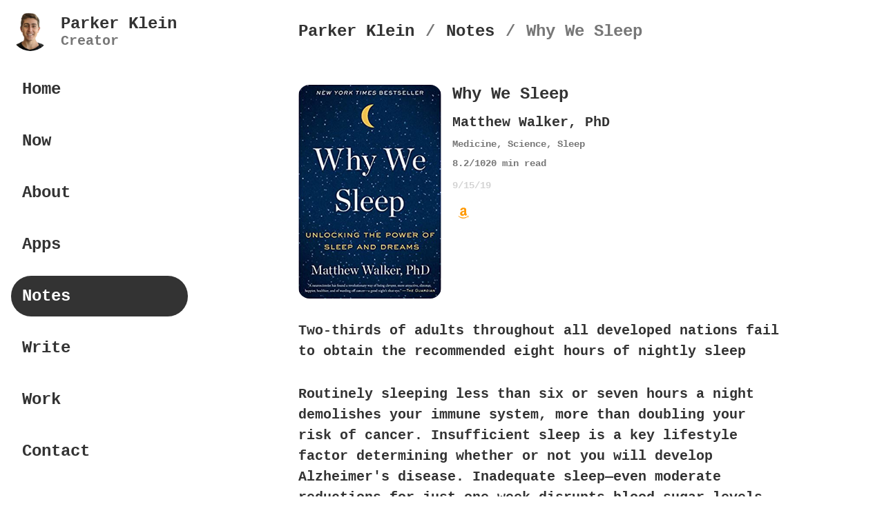

--- FILE ---
content_type: text/html; charset=utf-8
request_url: https://www.parkerklein.com/notes/why-we-sleep
body_size: 23147
content:
<!doctype html><html lang="en"><head><link rel="manifest" href="/manifest.json"/><meta charset="utf-8"><meta name="viewport" content="width=device-width,initial-scale=1,maximum-scale=1,user-scalable=no"><title>Parker Klein | Personal Website</title><meta name="title" content="Parker Klein | Personal Website"><meta name="description" content="Parker Klein is the creator of Twos, Müse, Aware, 7 Levels Deep, and the Parker Klein's Notes YouTube channel and podcast. Parker Klein is a software developer, note taker, podcaster, youtuber, and writer."><meta name="copyright" content="© Parker Klein"><meta name="author" content="Parker Klein"><meta name="language" content="en"><meta name="keywords" content="Parker Klein,software developer,creator,twos,Twos notes,muse,müse,reflect with muse,daily reflection,aware,aware daily habit tracker,become aware"/><meta property="og:site_name" content="Parker Klein | Personal Website"/><meta property="og:title" content="Parker Klein | Personal Website"/><meta property="og:type" content="website"/><meta property="og:description" content="Parker Klein is a creator. Parker Klein created Twos, Müse, Aware, 7 Levels Deep, Tens, and the Parker Klein's Notes podcast. Parker Klein is a software developer, note taker, podcaster, youtuber, and writer."/><meta property="og:url" content="https://www.parkerklein.com"/><meta property="og:image" content="https://twos.s3.amazonaws.com/parkerklein/parker-klein-photo-v2.jpg"/><meta property="twitter:card" content="summary"/><meta property="twitter:site" content="@parkerklein"/><meta property="twitter:title" content="Parker Klein | Personal Website"/><meta property="twitter:description" content="Parker Klein is a creator. Parker Klein created Twos, Müse, Aware, 7 Levels Deep, Tens, and the Parker Klein's Notes podcast. Parker Klein is a software developer, note taker, podcaster, youtuber, and writer."/><meta property="twitter:image" content="https://twos.s3.amazonaws.com/parkerklein/parker-klein-photo-v2.jpg"/><link rel="apple-touch-icon" sizes="180x180" href="/favicon/apple-icon-180x180.png"><link rel="shortcut icon" type="image/x-icon" href="/favicon/favicon.ico"/><meta name="msapplication-TileColor" content="#ffffff"><meta name="msapplication-TileImage" content="/favicon/ms-icon-150x150.png"><meta name="theme-color" content="#ffffff"><script>(function(l) {
  if (l.search) {
    let q = {};
    l.search
      .slice(1)
      .split('&')
      .forEach(function(v) {
        let a = v.split('=');
        q[a[0]] = a
          .slice(1)
          .join('=')
          .replace(/~and~/g, '&');
      });
    if (q.p !== undefined) {
      window.history.replaceState(
        null,
        null,
        l.pathname.slice(0, -1) + (q.p || '') + (q.q ? '?' + q.q : '') + l.hash
      );
    }
  }
})(window.location);</script><link href="/static/css/main.7dbb125b.chunk.css" rel="stylesheet"></head><body id="body"><noscript>You need to enable JavaScript to run this app.</noscript><div id="root"><div class="side-menu " itemscope="" itemType="http://schema.org/Person"><div class="side-menu-header"><button aria-label="Close side menu" class="menu-button" title="Close side menu"><svg stroke="currentColor" fill="none" stroke-width="2" viewBox="0 0 24 24" stroke-linecap="round" stroke-linejoin="round" height="1em" width="1em" xmlns="http://www.w3.org/2000/svg"><line x1="18" y1="6" x2="6" y2="18"></line><line x1="6" y1="6" x2="18" y2="18"></line></svg></button><a aria-label="Parker Klein&#x27;s Personal Website" class="row-center" id="Parker" title="Parker Klein&#x27;s Personal Website" href="/"><img alt="Parker Klein" class="side-menu-photo" itemProp="image" src="https://twos.s3.amazonaws.com/parkerklein/parker-klein-photo-v2.jpg"/><div class="col"><h1>Parker Klein</h1><p class="side-menu-sub-title">Creator</p></div></a><meta itemProp="name" content="Parker Klein"/><meta itemProp="birthDate" content="1993-11-05"/><meta itemProp="jobTitle" content="Software Developer"/><meta itemProp="url" content="https://www.parkerklein.com"/><meta itemProp="description" content="Parker Klein is the creator of Twos, Müse, Aware, 7 Levels Deep, and the Parker Klein&#x27;s Notes YouTube channel and podcast. Parker Klein is a software developer, note taker, podcaster, youtuber, and writer."/></div><a aria-label="Parker Klein&#x27;s Personal Website" class="side-menu-button " id="Home" title="Parker Klein&#x27;s Personal Website" href="/">Home</a><a aria-label="Parker Klein Now" class="side-menu-button " id="Now" title="Parker Klein Now" href="/now">Now</a><a aria-label="About Parker Klein" class="side-menu-button " id="About" title="About Parker Klein" href="/about">About</a><a aria-label="Parker Klein&#x27;s Apps" class="side-menu-button " id="Apps" title="Parker Klein&#x27;s Apps" href="/apps">Apps</a><a aria-label="Parker Klein&#x27;s Book Notes" class="side-menu-button selected" id="Notes" title="Parker Klein&#x27;s Book Notes" href="/notes">Notes</a><a aria-label="Parker Klein&#x27;s Writings" class="side-menu-button " id="Write" title="Parker Klein&#x27;s Writings" href="/write">Write</a><a aria-label="Parker Klein&#x27;s Work" class="side-menu-button " id="Work" title="Parker Klein&#x27;s Work" href="/work">Work</a><a aria-label="Contact Parker Klein" class="side-menu-button " id="Contact" title="Contact Parker Klein" href="/contact">Contact</a><div class="side-menu-links"><a aria-label="Parker Klein&#x27;s Instagram page" class="icon-link instagram" data-tip="Instagram" href="https://www.instagram.com/twosballer" id="Instagram" rel="noopener noreferrer" target="_blank" title="Parker Klein&#x27;s Instagram page"><svg stroke="currentColor" fill="currentColor" stroke-width="0" viewBox="0 0 448 512" height="1em" width="1em" xmlns="http://www.w3.org/2000/svg"><path d="M224.1 141c-63.6 0-114.9 51.3-114.9 114.9s51.3 114.9 114.9 114.9S339 319.5 339 255.9 287.7 141 224.1 141zm0 189.6c-41.1 0-74.7-33.5-74.7-74.7s33.5-74.7 74.7-74.7 74.7 33.5 74.7 74.7-33.6 74.7-74.7 74.7zm146.4-194.3c0 14.9-12 26.8-26.8 26.8-14.9 0-26.8-12-26.8-26.8s12-26.8 26.8-26.8 26.8 12 26.8 26.8zm76.1 27.2c-1.7-35.9-9.9-67.7-36.2-93.9-26.2-26.2-58-34.4-93.9-36.2-37-2.1-147.9-2.1-184.9 0-35.8 1.7-67.6 9.9-93.9 36.1s-34.4 58-36.2 93.9c-2.1 37-2.1 147.9 0 184.9 1.7 35.9 9.9 67.7 36.2 93.9s58 34.4 93.9 36.2c37 2.1 147.9 2.1 184.9 0 35.9-1.7 67.7-9.9 93.9-36.2 26.2-26.2 34.4-58 36.2-93.9 2.1-37 2.1-147.8 0-184.8zM398.8 388c-7.8 19.6-22.9 34.7-42.6 42.6-29.5 11.7-99.5 9-132.1 9s-102.7 2.6-132.1-9c-19.6-7.8-34.7-22.9-42.6-42.6-11.7-29.5-9-99.5-9-132.1s-2.6-102.7 9-132.1c7.8-19.6 22.9-34.7 42.6-42.6 29.5-11.7 99.5-9 132.1-9s102.7-2.6 132.1 9c19.6 7.8 34.7 22.9 42.6 42.6 11.7 29.5 9 99.5 9 132.1s2.7 102.7-9 132.1z"></path></svg></a><a aria-label="Parker Klein&#x27;s LinkedIn account" class="icon-link linkedin" data-tip="LinkedIn" href="http://www.linkedin.com/in/parkeraklein" id="LinkedIn" rel="noopener noreferrer" target="_blank" title="Parker Klein&#x27;s LinkedIn account"><svg stroke="currentColor" fill="currentColor" stroke-width="0" viewBox="0 0 448 512" height="1em" width="1em" xmlns="http://www.w3.org/2000/svg"><path d="M416 32H31.9C14.3 32 0 46.5 0 64.3v383.4C0 465.5 14.3 480 31.9 480H416c17.6 0 32-14.5 32-32.3V64.3c0-17.8-14.4-32.3-32-32.3zM135.4 416H69V202.2h66.5V416zm-33.2-243c-21.3 0-38.5-17.3-38.5-38.5S80.9 96 102.2 96c21.2 0 38.5 17.3 38.5 38.5 0 21.3-17.2 38.5-38.5 38.5zm282.1 243h-66.4V312c0-24.8-.5-56.7-34.5-56.7-34.6 0-39.9 27-39.9 54.9V416h-66.4V202.2h63.7v29.2h.9c8.9-16.8 30.6-34.5 62.9-34.5 67.2 0 79.7 44.3 79.7 101.9V416z"></path></svg></a><a aria-label="Parker Klein&#x27;s X account" class="icon-link x" data-tip="X" href="http://twitter.com/twosballer" rel="noopener noreferrer" target="_blank" title="Parker Klein&#x27;s X account"><svg stroke="currentColor" fill="currentColor" stroke-width="0" viewBox="0 0 16 16" height="1em" width="1em" xmlns="http://www.w3.org/2000/svg"><path d="M12.6.75h2.454l-5.36 6.142L16 15.25h-4.937l-3.867-5.07-4.425 5.07H.316l5.733-6.57L0 .75h5.063l3.495 4.633L12.601.75Zm-.86 13.028h1.36L4.323 2.145H2.865z"></path></svg></a><a aria-label="Parker Klein&#x27;s Github page" class="icon-link github" data-tip="Github" href="http://github.com/SanKlein" id="Github" rel="noopener noreferrer" target="_blank" title="Parker Klein&#x27;s Github page"><svg stroke="currentColor" fill="currentColor" stroke-width="0" viewBox="0 0 496 512" height="1em" width="1em" xmlns="http://www.w3.org/2000/svg"><path d="M165.9 397.4c0 2-2.3 3.6-5.2 3.6-3.3.3-5.6-1.3-5.6-3.6 0-2 2.3-3.6 5.2-3.6 3-.3 5.6 1.3 5.6 3.6zm-31.1-4.5c-.7 2 1.3 4.3 4.3 4.9 2.6 1 5.6 0 6.2-2s-1.3-4.3-4.3-5.2c-2.6-.7-5.5.3-6.2 2.3zm44.2-1.7c-2.9.7-4.9 2.6-4.6 4.9.3 2 2.9 3.3 5.9 2.6 2.9-.7 4.9-2.6 4.6-4.6-.3-1.9-3-3.2-5.9-2.9zM244.8 8C106.1 8 0 113.3 0 252c0 110.9 69.8 205.8 169.5 239.2 12.8 2.3 17.3-5.6 17.3-12.1 0-6.2-.3-40.4-.3-61.4 0 0-70 15-84.7-29.8 0 0-11.4-29.1-27.8-36.6 0 0-22.9-15.7 1.6-15.4 0 0 24.9 2 38.6 25.8 21.9 38.6 58.6 27.5 72.9 20.9 2.3-16 8.8-27.1 16-33.7-55.9-6.2-112.3-14.3-112.3-110.5 0-27.5 7.6-41.3 23.6-58.9-2.6-6.5-11.1-33.3 2.6-67.9 20.9-6.5 69 27 69 27 20-5.6 41.5-8.5 62.8-8.5s42.8 2.9 62.8 8.5c0 0 48.1-33.6 69-27 13.7 34.7 5.2 61.4 2.6 67.9 16 17.7 25.8 31.5 25.8 58.9 0 96.5-58.9 104.2-114.8 110.5 9.2 7.9 17 22.9 17 46.4 0 33.7-.3 75.4-.3 83.6 0 6.5 4.6 14.4 17.3 12.1C428.2 457.8 496 362.9 496 252 496 113.3 383.5 8 244.8 8zM97.2 352.9c-1.3 1-1 3.3.7 5.2 1.6 1.6 3.9 2.3 5.2 1 1.3-1 1-3.3-.7-5.2-1.6-1.6-3.9-2.3-5.2-1zm-10.8-8.1c-.7 1.3.3 2.9 2.3 3.9 1.6 1 3.6.7 4.3-.7.7-1.3-.3-2.9-2.3-3.9-2-.6-3.6-.3-4.3.7zm32.4 35.6c-1.6 1.3-1 4.3 1.3 6.2 2.3 2.3 5.2 2.6 6.5 1 1.3-1.3.7-4.3-1.3-6.2-2.2-2.3-5.2-2.6-6.5-1zm-11.4-14.7c-1.6 1-1.6 3.6 0 5.9 1.6 2.3 4.3 3.3 5.6 2.3 1.6-1.3 1.6-3.9 0-6.2-1.4-2.3-4-3.3-5.6-2z"></path></svg></a><a aria-label="Parker Klein&#x27;s Medium page" class="icon-link medium" data-tip="Medium" href="https://parkerklein.medium.com" id="Medium" rel="noopener noreferrer" target="_blank" title="Parker Klein&#x27;s Medium page"><svg stroke="currentColor" fill="currentColor" stroke-width="0" viewBox="0 0 448 512" height="1em" width="1em" xmlns="http://www.w3.org/2000/svg"><path d="M0 32v448h448V32H0zm372.2 106.1l-24 23c-2.1 1.6-3.1 4.2-2.7 6.7v169.3c-.4 2.6.6 5.2 2.7 6.7l23.5 23v5.1h-118V367l24.3-23.6c2.4-2.4 2.4-3.1 2.4-6.7V199.8l-67.6 171.6h-9.1L125 199.8v115c-.7 4.8 1 9.7 4.4 13.2l31.6 38.3v5.1H71.2v-5.1l31.6-38.3c3.4-3.5 4.9-8.4 4.1-13.2v-133c.4-3.7-1-7.3-3.8-9.8L75 138.1V133h87.3l67.4 148L289 133.1h83.2v5z"></path></svg></a><a aria-label="Parker Klein&#x27;s Twos profile" class="icon-link" data-tip="Twos" href="https://www.TwosApp.com/@parker" id="Twos" rel="noopener noreferrer" title="Parker Klein&#x27;s Twos profile"><img alt="Twos: days, lists, &amp; things" src="https://twos.s3.us-west-2.amazonaws.com/parkerklein/parker-klein-twos-new-transparent.png" height="34px" width="23px"/></a></div></div><div class="headroom-wrapper"><div style="position:relative;top:0;left:0;right:0;z-index:1;-webkit-transform:translate3D(0, 0, 0);-ms-transform:translate3D(0, 0, 0);transform:translate3D(0, 0, 0)" class="headroom headroom--unfixed"><ol class="nav-list" itemscope="" itemType="http://schema.org/BreadcrumbList"><button aria-label="Toggle side menu" class="menu-button" title="Toggle side menu"><svg stroke="currentColor" fill="none" stroke-width="2" viewBox="0 0 24 24" stroke-linecap="round" stroke-linejoin="round" height="1em" width="1em" xmlns="http://www.w3.org/2000/svg"><line x1="3" y1="12" x2="21" y2="12"></line><line x1="3" y1="6" x2="21" y2="6"></line><line x1="3" y1="18" x2="21" y2="18"></line></svg></button><li itemProp="itemListElement" itemscope="" itemType="http://schema.org/ListItem"><a aria-label="Parker Klein&#x27;s Homepage" itemProp="item" title="Parker Klein&#x27;s Homepage" href="/"><h3 itemProp="name">Parker Klein</h3></a><meta itemProp="position" content="1"/></li><li>/</li><li itemProp="itemListElement" itemscope="" itemType="http://schema.org/ListItem"><a aria-label="Notes" itemProp="item" title="Notes" href="/notes"><h3 itemProp="name">Notes</h3></a><meta itemProp="position" content="2"/></li><li>/</li><li><h1>Why We Sleep</h1></li></ol></div></div><div id="content"></div></div><script>!function(e,a,t,n,g,c,o){e.GoogleAnalyticsObject=g,e.ga=e.ga||function(){(e.ga.q=e.ga.q||[]).push(arguments)},e.ga.l=1*new Date,c=a.createElement(t),o=a.getElementsByTagName(t)[0],c.async=1,c.src="//www.google-analytics.com/analytics.js",o.parentNode.insertBefore(c,o)}(window,document,"script",0,"ga"),ga("create","UA-91022269-4","auto"),ga("send","pageview")</script><script>const host = 'www.parkerklein.com';
if (host == window.location.host && window.location.protocol != 'https:') {
  window.location.protocol = 'https';
}</script><script>(window.heap = window.heap || []),
  (heap.load = function(e, t) {
    (window.heap.appid = e), (window.heap.config = t = t || {});
    let r = t.forceSSL || 'https:' === document.location.protocol,
      a = document.createElement('script');
    (a.type = 'text/javascript'),
      (a.async = !0),
      (a.src = (r ? 'https:' : 'http:') + '//cdn.heapanalytics.com/js/heap-' + e + '.js');
    let n = document.getElementsByTagName('script')[0];
    n.parentNode.insertBefore(a, n);
    for (
      let o = function(e) {
          return function() {
            heap.push([e].concat(Array.prototype.slice.call(arguments, 0)));
          };
        },
        p = [
          'addEventProperties',
          'addUserProperties',
          'clearEventProperties',
          'identify',
          'resetIdentity',
          'removeEventProperty',
          'setEventProperties',
          'track',
          'unsetEventProperty'
        ],
        c = 0;
      c < p.length;
      c++
    )
      heap[p[c]] = o(p[c]);
  });
heap.load('1670661057');</script><script>!function(n){function e(e){for(var a,c,f=e[0],d=e[1],b=e[2],r=0,t=[];r<f.length;r++)c=f[r],Object.prototype.hasOwnProperty.call(u,c)&&u[c]&&t.push(u[c][0]),u[c]=0;for(a in d)Object.prototype.hasOwnProperty.call(d,a)&&(n[a]=d[a]);for(p&&p(e);t.length;)t.shift()();return i.push.apply(i,b||[]),o()}function o(){for(var e,a=0;a<i.length;a++){for(var c=i[a],f=!0,d=1;d<c.length;d++){var b=c[d];0!==u[b]&&(f=!1)}f&&(i.splice(a--,1),e=l(l.s=c[0]))}return e}var c={},u={1:0},i=[];function l(e){if(c[e])return c[e].exports;var a=c[e]={i:e,l:!1,exports:{}};return n[e].call(a.exports,a,a.exports,l),a.l=!0,a.exports}l.e=function(d){var e=[],c=u[d];if(0!==c)if(c)e.push(c[2]);else{var a=new Promise(function(e,a){c=u[d]=[e,a]});e.push(c[2]=a);var f,b=document.createElement("script");b.charset="utf-8",b.timeout=120,l.nc&&b.setAttribute("nonce",l.nc),b.src=l.p+"static/js/"+({}[d]||d)+"."+{3:"6066060e",4:"17da484b",5:"75ddd7d8",6:"5058c3d5",7:"3ca309c2",8:"e40213e5",9:"faff085a",10:"a6e991c8",11:"dfe95378",12:"0cc37900",13:"c1f00e69",14:"a71e5cb4",15:"dd4497a8",16:"a6ec71f4",17:"549258f3",18:"8f8ba755",19:"016ec26e",20:"0c74c868",21:"2855d388",22:"a4fe5f93",23:"b810a931",24:"925e1a8d",25:"3b452272",26:"e31c428c",27:"b14d9712",28:"0de15344",29:"b0968c88",30:"b0069a66",31:"e163001a",32:"f04f79ff",33:"a82675ee",34:"461e61e0",35:"a34adfdc",36:"94169054",37:"f1e202e6",38:"cf80cc34",39:"d9212b00",40:"5921937f",41:"0e13fdf7",42:"0bb124df",43:"fd013a28",44:"cf73696d",45:"24e64f99",46:"bc942c18",47:"7775eb28",48:"d83135cd",49:"b097231e",50:"ebb30923",51:"56eadb48",52:"9ebac294",53:"bb77bcd1",54:"2493342d",55:"c673647c",56:"fa5cf3ea",57:"cc842d54",58:"da8c1f3e",59:"3fe97e84",60:"38af711f",61:"ceec0512",62:"6ceb452f",63:"90446168",64:"fbe37338",65:"06b65bac",66:"490189fb",67:"f3ab2a76",68:"528325d6",69:"9b260885",70:"2b619aee",71:"a7e77590",72:"37375cff",73:"d1f74bc6",74:"415ce6e2",75:"65396ef3",76:"4e0987f0",77:"6ad9198c",78:"4e39a2cc",79:"7e3b474b",80:"ed4d0605",81:"7fda19fc",82:"df801653",83:"a6147d33",84:"519b39af",85:"10f2a160",86:"35a21c86",87:"d18264b2",88:"c6923217",89:"5f733a8f",90:"9ae511b1",91:"ecf3e1df",92:"4e139909",93:"026de639",94:"bee9d562",95:"2bc599db",96:"fdd0c0aa",97:"4981ab42",98:"474a88e2",99:"57fc9fb1",100:"107a8e7e",101:"367011ea",102:"7f486bdb",103:"cfdcf0c6",104:"cb0ec20f",105:"492d5310",106:"cb820802",107:"b29fcffa",108:"15f81ddf",109:"7e714dea",110:"85a1ba62",111:"a4f59563",112:"a899e387",113:"547a37a6",114:"00de0835",115:"f3cd081c",116:"fcb8f781",117:"213dcef5",118:"aee4b6d6",119:"46d2f42a",120:"00770816",121:"8d620904",122:"9fb81488",123:"d7f24403",124:"6cbb739d",125:"5ce6735b",126:"9181fc6a",127:"aed6a60b",128:"ac0d7249",129:"c74f9855",130:"a9c94110",131:"8259bfa6",132:"154e4021",133:"1fe3b183",134:"4247a9dd",135:"047abaa3",136:"386a1c9a",137:"d75eaf79",138:"ec9a9d0b",139:"4cda058a",140:"63b781d7",141:"4c442602",142:"ec3d1274",143:"53f6dd6c",144:"01838306",145:"a5f34eb2",146:"7ac2fb20",147:"d85ffc8d",148:"8e763aa1",149:"c1115d44",150:"eb627bd0",151:"f320d873",152:"d98cbe4d",153:"cd75fe04",154:"caef9a90",155:"42ffab4c",156:"7a62893e",157:"ac81cd08",158:"781a0780",159:"81a2e660",160:"7206ec53",161:"be0ccde5",162:"e29a2e5f",163:"32c9daae",164:"5624e086",165:"24120582",166:"abe60c88",167:"c4ae01e6",168:"037a7696",169:"4eadd515",170:"8b546792",171:"5613f7fe",172:"64a3f3ae",173:"18433c7c",174:"f1e6c73e",175:"453a19f5",176:"69c50af3",177:"4c1586fe",178:"2d83c642",179:"a6f5b2c5",180:"343a788e",181:"11c1252a",182:"c83068be",183:"f229df95",184:"6f997308",185:"c7515237",186:"38e2bf54",187:"d0142263",188:"caf2d557",189:"5d7edeed",190:"089ca69c",191:"73a3ec79",192:"23d583d1",193:"53e41c04",194:"a8521ba1",195:"3a769903",196:"3c7f4970",197:"1cefb613",198:"376072c6",199:"9bf91533",200:"d4b6ad95",201:"66ece508",202:"f9fe5d0a",203:"274bf0d7",204:"d4aa85c8",205:"268f13c6",206:"eaba545c",207:"3ee03205",208:"31b0bef6",209:"9a8bf7d4",210:"a2adda0a",211:"0b9d2f6e",212:"877808d4",213:"faa2b961",214:"3573cbd5",215:"0514c27d",216:"9e7b3175",217:"e3cc0266",218:"4173cefa",219:"a91c3abe",220:"0916063f",221:"8dfa6f21",222:"0570aa50",223:"41083e1f",224:"7224fdf8",225:"e150653a",226:"0d7da802",227:"07889c9b",228:"90f60664",229:"c11e7f39",230:"9291f60c",231:"9bb7b169",232:"234a5616",233:"9bfc4485",234:"29deb7c7",235:"4041fa43",236:"0fb0a95d",237:"af73beb8",238:"ef3e892e",239:"eb0092fa",240:"b3e4c369",241:"88944651",242:"8e53f7e2",243:"58dbf030",244:"2ba934bc",245:"7a0be07f",246:"3a6a5bb6",247:"f34d2ece",248:"e43bea89",249:"ab56cf8d",250:"48c7f79d",251:"d39101c3",252:"0d98ae4d",253:"b360af2a",254:"0df535d1",255:"33808898",256:"f75a65d5",257:"31906f17",258:"6ec10952",259:"7fb1c86a",260:"9d1d10ca",261:"c0f3cfac",262:"90d2ea34",263:"e1bf5be9",264:"93ffcc41",265:"73bfe014",266:"e3f261da",267:"50275bac",268:"bc23e6fe",269:"6e3176ac",270:"0bc78f07",271:"8fbbe16b",272:"a0cb5137",273:"562a2f69",274:"f5e4b1fe",275:"d693e8ea",276:"259aa75c",277:"a8fbb92d",278:"f01110ea",279:"8f5561f5",280:"89adbda6",281:"0f8346e8",282:"a6b75219",283:"baae0d02",284:"0a9c1156",285:"1fc54306",286:"0e4ac40e",287:"1a3207f0",288:"9df9f0d8",289:"5d05ce76",290:"14ea79bd",291:"cee82f37",292:"cb71e3a5",293:"013400ce",294:"4641f373",295:"6a239e89",296:"b37162e4",297:"e1ea849d",298:"81587ecd",299:"efdd684a",300:"394c934e",301:"ffedb0b9",302:"39c5fdbd",303:"2686ce40",304:"ec480eba",305:"d247dc89",306:"f7ccacbb",307:"df182b41",308:"6b4e79c2",309:"f7554be2",310:"8f225146",311:"33b0544d",312:"c0f8edad",313:"87e6e59b",314:"b3f1bd27",315:"0291c578",316:"109c4dad",317:"a1058fbf",318:"5ab8fc6f",319:"44bc41ec",320:"5b86ea4b",321:"df0b65d7",322:"a1fcf93a",323:"620756da",324:"47442878",325:"ba1ab388",326:"e0c096fb",327:"98be2186",328:"7ad278c3",329:"301c265f",330:"3a992125",331:"5081ac54",332:"71112ab7",333:"8ff41dbe",334:"2e33bde8",335:"d805ae30",336:"e9136485",337:"175049bc",338:"31f7706d",339:"46d6e8ed",340:"6c484f3a",341:"2e257e2f",342:"11add928",343:"97dd677c",344:"a63f4cba",345:"4857875f",346:"05b74ef3",347:"ee9ef5fc",348:"5b9a55a8",349:"a82a0c67",350:"f0af50ae",351:"54ea2c6e",352:"dea2abf4",353:"4d8a7eda",354:"4c746aaa",355:"f681a5f8",356:"80a14dd3",357:"bac50d3c",358:"f44e2364",359:"de9ebed0",360:"d7babe7b",361:"5de06ddd",362:"d8c930b0",363:"1d1d1102",364:"271dfbf4",365:"365e4379",366:"8579478b",367:"9383e5be",368:"d05b4ff3",369:"edba10b3",370:"4737c4fb",371:"c6d305ee",372:"43bda106",373:"7f9b2362",374:"3cad96cd",375:"fb8dc3ed",376:"922c2327",377:"f9e0f220",378:"b1ac7d62",379:"23597107",380:"172249b8",381:"652b143d",382:"c92c2a97",383:"b56aea71",384:"db19c6ad",385:"24595b70",386:"4ec2eb60",387:"e3de4ada",388:"9e8adf29",389:"3d5c0267",390:"4c2e185d",391:"c91a2119",392:"28555795",393:"d0ffd16e",394:"b0b51b16",395:"9de875b7",396:"5af1bf5e",397:"47500854",398:"0a1ac6b4",399:"8016145f",400:"3a0ebb41",401:"d59013fe",402:"1ec4d432",403:"e6a7ae15",404:"052b3c5d",405:"0882dd26",406:"5a6b3360",407:"49d49843",408:"b9c96fba",409:"c09175f6",410:"bf56ab64",411:"bce9513e",412:"65367d24",413:"0ddd037a",414:"cad4ad0c",415:"3c3e2b78",416:"6d39806e",417:"bdac62ff",418:"ad0e8137",419:"c89d163a",420:"a0cd856e",421:"3d8344ce",422:"81ffe6a6",423:"62003b1b",424:"cb0aa759",425:"c2a9c4db",426:"dee43779",427:"bc5f64d6",428:"e9c2e151",429:"14998737",430:"458d178c",431:"6248a4b5",432:"91e87624",433:"ccb5ff74",434:"a8180aed",435:"2bf795d2",436:"45ae783e",437:"a819e938",438:"466347ec",439:"5f64bf94",440:"301e9009",441:"d3c267b5",442:"3871c36f",443:"d3268e6e",444:"25dcc609",445:"74f86270",446:"4b2d7842",447:"b547ca31",448:"51c81613",449:"5812ffdb",450:"3733be1d",451:"c825f914",452:"7991a8c7",453:"d257094a",454:"d6cdd93c",455:"71bf59c4",456:"953071ab",457:"20650346",458:"60cc5eed",459:"dcdc1ad1",460:"86f2a148",461:"f099710b",462:"fdbca282",463:"e6e6a3e6",464:"5da46cd6",465:"ec8cb1c4",466:"badc8556",467:"b8d30dc5",468:"3008f823",469:"05fdd66b",470:"f143407d",471:"b59e0dd8",472:"5e032d1e",473:"1551352f",474:"9361df74",475:"50ac4944",476:"cbe7fbd8",477:"1ff76688",478:"b8ad0028"}[d]+".chunk.js";var r=new Error;f=function(e){b.onerror=b.onload=null,clearTimeout(t);var a=u[d];if(0!==a){if(a){var c=e&&("load"===e.type?"missing":e.type),f=e&&e.target&&e.target.src;r.message="Loading chunk "+d+" failed.\n("+c+": "+f+")",r.name="ChunkLoadError",r.type=c,r.request=f,a[1](r)}u[d]=void 0}};var t=setTimeout(function(){f({type:"timeout",target:b})},12e4);b.onerror=b.onload=f,document.head.appendChild(b)}return Promise.all(e)},l.m=n,l.c=c,l.d=function(e,a,c){l.o(e,a)||Object.defineProperty(e,a,{enumerable:!0,get:c})},l.r=function(e){"undefined"!=typeof Symbol&&Symbol.toStringTag&&Object.defineProperty(e,Symbol.toStringTag,{value:"Module"}),Object.defineProperty(e,"__esModule",{value:!0})},l.t=function(a,e){if(1&e&&(a=l(a)),8&e)return a;if(4&e&&"object"==typeof a&&a&&a.__esModule)return a;var c=Object.create(null);if(l.r(c),Object.defineProperty(c,"default",{enumerable:!0,value:a}),2&e&&"string"!=typeof a)for(var f in a)l.d(c,f,function(e){return a[e]}.bind(null,f));return c},l.n=function(e){var a=e&&e.__esModule?function(){return e.default}:function(){return e};return l.d(a,"a",a),a},l.o=function(e,a){return Object.prototype.hasOwnProperty.call(e,a)},l.p="/",l.oe=function(e){throw console.error(e),e};var a=window.webpackJsonpparkerklein=window.webpackJsonpparkerklein||[],f=a.push.bind(a);a.push=e,a=a.slice();for(var d=0;d<a.length;d++)e(a[d]);var p=f;o()}([])</script><script src="/static/js/2.1db1ebea.chunk.js"></script><script src="/static/js/main.ee2fc1b6.chunk.js"></script></body></html>

--- FILE ---
content_type: text/css; charset=UTF-8
request_url: https://www.parkerklein.com/static/css/main.7dbb125b.chunk.css
body_size: 12187
content:
body,html{height:100%;width:100%}body{font-family:Courier,sans-serif;background:#fff;text-rendering:optimizelegibility;-webkit-font-smoothing:antialiased;-moz-osx-font-smoothing:grayscale;margin:0}*{box-sizing:border-box;transition:all 0s}#root{position:relative;font-family:Courier,sans-serif;background:#fff;padding-left:288px;text-rendering:optimizelegibility;-webkit-font-smoothing:antialiased;-moz-osx-font-smoothing:grayscale;-webkit-overflow-scrolling:touch}#root,#root>[data-reactroot]{height:100%;width:100%}h1,h2,h3,h4{margin:0;font-size:1.5rem;font-weight:600}a,button{transition:all .2s;background:transparent;border:none;color:#333;cursor:pointer;font-family:Courier,sans-serif;font-size:1rem;font-weight:600;outline-color:#6c9;padding:0;text-decoration:none;-webkit-text-decoration-color:#6c9;text-decoration-color:#6c9}a:active{color:#777}button.inactive{color:#d3d3d3}img{border-radius:1rem;object-fit:cover}input,textarea{background-color:#fff;border:1px solid #ccc;border-radius:28px;font-family:Courier,sans-serif;outline-color:#6c9;padding:1rem;width:100%;box-sizing:border-box;resize:none}input,p,textarea{font-size:1.25rem;font-weight:600}p{flex-wrap:wrap;margin:0}div{font-weight:600}ul{list-style-type:none;margin:0;padding:0}@keyframes slideUpAppear{0%{transform:translateY(1.25rem);opacity:0}to{transform:translateY(0);opacity:1}}.side-menu{position:fixed;left:0;bottom:0;width:288px;padding:0 1rem 2rem;box-shadow:none;overflow:scroll;z-index:3}.side-menu,.side-menu-header{background-color:#fff;top:0;flex-shrink:0}.side-menu-header{display:flex;align-items:center;padding:18px 0;position:-webkit-sticky;position:sticky;margin-bottom:.5rem}.side-menu-sub-title{color:#777}.side-menu-photo{border-radius:50%;height:56px;width:56px;min-width:56px;min-height:56px;object-fit:cover;margin-right:1rem}.side-menu-button{display:block;box-shadow:none;border-radius:30px;font-size:1.5rem;padding:1rem;margin-bottom:1rem}.side-menu-button.selected,.side-menu-button.selected:hover{background-color:#333;color:#fff}.side-menu-button.selected:active{background-color:#ccc;color:#333}.side-menu-button:hover{background-color:#eee}.side-menu-button:active{background-color:#ccc;color:#333}.menu-button{background-color:#fff;border-radius:50%;font-size:1.5rem;padding:1rem;width:56px;height:56px;min-width:56px;min-height:56px;margin-right:1rem;display:none}.menu-button:hover{background-color:#eee}.menu-button:active{background-color:#ccc}.side-menu-links{display:flex;flex-wrap:wrap;margin-top:2rem}.icon-link{align-items:center;box-shadow:none;border-radius:50%;display:flex;font-size:1.625rem;justify-content:center;padding:1rem;width:58px;height:58px;min-width:58px;min-height:58px;margin-bottom:1rem;margin-right:1rem}.icon-link:hover{background-color:#eee}.icon-link:active{background-color:#ccc;color:#333}.side-menu-form{margin-top:2rem;padding-bottom:2rem}.top-button{background-color:#fff;position:fixed;bottom:1rem;right:1rem;z-index:2;box-shadow:0 0 5px 1px rgba(0,0,0,.1);border-radius:50%;font-size:1.5rem;padding:1rem;width:56px;height:56px;min-width:56px;min-height:56px}.top-button:hover{box-shadow:0 0 10px 1px rgba(0,0,0,.2)}.top-button:active{box-shadow:inset 0 0 5px 1px rgba(0,0,0,.1)}.nav-header{padding:1rem 3rem;position:-webkit-sticky;position:sticky;top:0}.headroom,.nav-header{background-color:#fff;z-index:1;flex-shrink:0}.headroom{padding:1rem 3rem 1rem 336px}.headroom--unfixed{padding-left:3rem;box-shadow:none;transition:box-shadow .3s}.nav-list{color:#777;font-size:1.5rem;list-style-type:none;padding:0;width:100%;max-width:55vw;margin:0 auto}.nav-list li{padding:1rem 1rem 1rem 0}.nav-list h1,.nav-list h3,.nav-list li{display:inline-block;vertical-align:super}.nav-list h1,.nav-list h3{vertical-align:text-bottom}.nav-list a{color:#333;font-size:1.5rem}.nav-list a:hover{-webkit-text-decoration:underline #6c9 solid;text-decoration:underline #6c9 solid}#content{padding:2rem 3rem 6rem;display:block;flex:1 0 auto;color:#333}.main-content{width:100%;max-width:55vw;margin:0 auto;animation:slideUpAppear 1.5s ease-out}.mobile-column,.row{align-items:stretch}.mobile-column,.row,.row-center{display:flex;flex-direction:row!important}.row-center{align-items:center}.column{display:flex;flex-direction:column!important;flex-grow:1}.links{flex-wrap:wrap}.search-row{display:flex;align-items:center;flex-grow:1;flex-shrink:1;margin-bottom:1rem;position:relative}.clear{position:absolute;right:0;top:0;padding:1rem;font-size:24px;height:55px}.filter-icon{align-self:center;align-items:center;border-radius:50%;display:flex;justify-content:center;margin-bottom:2rem;margin-left:.5rem;padding:1rem}.filter-icon:hover{background-color:#eee}.filter-icon:active{background-color:#ccc}.label{margin:0 0 1rem}.form-label{margin:2rem 0 1rem}.send-button{box-shadow:0 0 5px 1px rgba(0,0,0,.1);border-radius:1rem;font-size:26px;padding:.5rem 1rem;margin-left:1rem;display:flex;align-items:center}.send-button:hover{box-shadow:0 0 10px 1px rgba(0,0,0,.2)}.send-button:active{box-shadow:inset 0 0 5px 1px rgba(0,0,0,.1)}.submit-button{box-shadow:0 0 5px 1px rgba(0,0,0,.1);border-radius:28px;font-size:1.25rem;padding:1rem;display:flex;align-items:center;justify-content:center;width:100%;margin-top:1rem}.submit-button:hover{box-shadow:0 0 10px 1px rgba(0,0,0,.2)}.submit-button:active{box-shadow:inset 0 0 5px 1px rgba(0,0,0,.1)}.loading-button{padding:1rem;display:flex;align-items:center;justify-content:center;width:100%;margin-top:1rem}.loading,.loading-button{color:#d3d3d3;font-size:1rem}.loading{align-self:center;margin-left:1rem}.error{padding-bottom:1rem;color:red}.contact-error{padding:1rem 0;color:red}.author,.title{margin-bottom:2rem}.author{font-size:1.25rem}.time{color:#777;margin-bottom:.5rem}.date,.time{font-size:.875rem}.date{color:#d3d3d3;margin-top:.5rem;margin-bottom:1rem}.results{color:#777;margin-bottom:2rem}.empty-message{color:#d3d3d3}.rating{color:#777;margin-bottom:2rem}.youtube-video{padding-top:3rem}.note-link{font-size:1.25rem;-webkit-text-decoration:underline #6c9 solid;text-decoration:underline #6c9 solid}.margin-right{margin-right:.75rem}.note-detail{color:#777;display:inline}.list-item{margin-bottom:2rem;align-items:flex-start}.list-item .photo{margin-right:1rem}.write-photo{margin-bottom:1rem;width:300px;object-fit:contain}.list-item .author,.list-item .date,.list-item .rating,.list-item .title{margin-bottom:.5rem;margin-right:.75rem}.list-item:hover .title{-webkit-text-decoration:underline #6c9 solid;text-decoration:underline #6c9 solid}.list-item .icon-link{font-size:1.125rem;margin:0 .5rem .5rem 0;padding:.5rem;width:32px;height:32px;min-width:32px;min-height:32px}.list-item .icon-link img{height:20px;width:15px}.list-item iframe{margin-bottom:1rem}.item .photo{margin-right:1rem}.item .tags{margin-bottom:0;overflow:visible;padding:0}.item .date,.item .rating,.item .time,.item .title{margin-bottom:1rem}.item .author,.item .book-meta,.item .categories-text{margin-bottom:.5rem}.item .icon-link{margin:0 .5rem .5rem 0;font-size:1.125rem;padding:.5rem;width:32px;height:32px;min-width:32px;min-height:32px}.item .icon-link img{height:20px;width:15px}.screenshots{flex-wrap:wrap;margin-top:2rem}.screenshots img{margin-right:1rem;margin-bottom:1rem}.note{line-height:1.5;margin:2rem 0}.note-photo{padding:.5rem 1rem;width:350px;object-fit:contain}::selection{color:#333;background:#6c9}.apple,.apple:hover{color:#8e8e93}.app-store,.app-store:hover{color:#147efb}.play-store,.play-store:hover{color:#3bccff}.substack,.substack:hover{color:#ff6719}.facebook,.facebook:hover{color:#3b5998}.instagram,.instagram:hover{color:#e4405f}.youtube,.youtube:hover{color:#cd201f}.podcast,.podcast:hover{color:#7f3ee6}.product-hunt,.product-hunt:hover{color:#da552f}.linkedin,.linkedin:hover{color:#0077b5}.spotify,.spotify:hover{color:#1db954}.amazon,.amazon:hover{color:#f90}.patreon,.patreon:hover{color:#f96854}.coffee,.coffee:hover{color:#ff813f}.home-content{align-items:flex-start;flex-direction:column}.home-content,.home-links{display:flex;position:relative}.home-links{flex-wrap:wrap}.home-button{display:flex;align-items:center;background-color:#fff;border-radius:36px;box-shadow:none;overflow:hidden;margin-bottom:1rem;margin-right:1rem;padding:8px 56px 8px 8px}.home-button:hover{background-color:#eee}.home-button:active{background-color:#ccc;color:#333}.home-button:nth-child(2n){margin-right:0}.home-button img,.home-icon{width:56px;height:56px;min-width:56px;min-height:56px;border-radius:50%;margin-right:1rem}.home-icon{background-color:#fff;display:flex;justify-content:center;align-items:center;font-size:1.5rem}.button-title{margin-bottom:0!important}.overlay{background-color:hsla(0,0%,100%,.8);bottom:0;left:0;position:fixed;right:0;top:0;z-index:15}.modal-content{background:#fff;border:none;border-radius:1rem;cursor:default;left:50%;margin-bottom:1rem;max-width:55vw;max-height:55vh;padding:0;position:fixed;top:50%;transform:translate(-50%,-50%);width:85%;z-index:20}.modal-content,.modal-header{box-shadow:0 0 8px 1px rgba(0,0,0,.2);display:flex;flex-direction:column}.modal-header{flex-shrink:0;border-top-left-radius:1rem;border-top-right-radius:1rem}.close-modal{align-self:flex-start;align-items:center;border-radius:50%;display:flex;flex-shrink:0;font-size:1.5rem;justify-content:center;padding:1rem}.modal-title{flex-shrink:0;font-size:1.25rem;padding:0 1rem 1rem}.sort-row{flex-shrink:0;padding:0 1rem}.sort-row,.tags{display:flex;flex-wrap:wrap}.tags{flex-shrink:1;padding:1rem 1rem 0;overflow-y:scroll}.tag{background-color:#fff;box-shadow:0 0 5px 1px rgba(0,0,0,.1);border-radius:.5rem;color:#000;font-size:.875rem;margin:0 .5rem .5rem 0;padding:.5rem .75rem}.tag-selected{background-color:#333;color:#fff}.tags-button{padding:.5rem;margin-bottom:1rem}.tag-filter{align-items:center;display:flex;margin-bottom:2rem}.tag-filter svg{margin-left:.5rem}.search-container{margin-bottom:1rem}.filters-section{margin-bottom:2rem}.filters-toggle{display:flex;align-items:center;justify-content:space-between;width:100%;grid-gap:.5rem;gap:.5rem;padding:.75rem 1rem;border-radius:28px;background-color:#f0f0f0;border:none;font-size:1rem}.filters-toggle.expanded{border-radius:28px 28px 0 0;margin-bottom:0}.filters-toggle:hover{background-color:#e0e0e0}.filters-toggle.has-filters{background-color:#333;border-color:#333;color:#fff}.filters-toggle.has-filters:hover{background-color:#444}.filters-content{background-color:#f0f0f0;border:none;border-radius:0 0 28px 28px;padding:1rem}.filter-group{margin-bottom:1.5rem}.filter-group:last-child{margin-bottom:0}.filter-group-title{font-weight:600;margin-bottom:.75rem;font-size:1rem;display:flex;align-items:center;grid-gap:1rem;gap:1rem}.filter-options{display:flex;flex-wrap:wrap;grid-gap:.5rem;gap:.5rem}.clear-filters-btn{font-size:.875rem;color:#666;padding:.25rem .5rem;border-radius:.25rem}.clear-filters-btn:hover{background-color:#e0e0e0}.active-filters{display:flex;flex-wrap:wrap;grid-gap:.5rem;gap:.5rem;margin-bottom:1rem}.book-card-tags{margin:.25rem 0;padding:0;overflow:visible}.book-card-tags .tag{margin:0 .5rem .25rem 0}.book-card-tags .tag,.tag-small{font-size:.75rem;padding:.25rem .5rem}.book-meta{display:flex;flex-wrap:wrap;grid-gap:1rem;gap:1rem;margin:.25rem 0;font-size:.875rem;color:#777}.book-rating,.book-time{font-weight:600}.categories-text{display:block;font-size:.875rem;color:#777;margin:.25rem 0 .5rem}.category-link{color:#777;font-size:.875rem;font-weight:600;text-decoration:underline;-webkit-text-decoration-color:transparent;text-decoration-color:transparent}.category-link:hover,.category-selected{color:#333;-webkit-text-decoration-color:#6c9;text-decoration-color:#6c9}@media only screen and (max-width:900px){.mobile-column{flex-direction:column!important}.mobile-column .photo{margin-bottom:1rem}.column{width:100%}.side-menu{display:none}.side-menu.open{display:block;position:fixed;top:0;bottom:0;right:0;left:0;width:100%}.side-menu-header{padding:1rem 0}#root{padding-left:0}.menu-button{display:inline}.nav-header{padding:1rem 1rem 0}.headroom{padding:1rem}.nav-list{align-items:center;max-width:100%}#content{padding:0 1rem 6rem}.main-content{max-width:100%}.home-content{flex-direction:column}.home-button{width:100%;margin-right:0;margin-bottom:1rem}.modal-content{border-radius:0;max-width:100%;width:100%;height:100%;max-height:100%}.modal-header{border-top-left-radius:0;border-top-right-radius:0}.icon-link{font-size:1.5rem}.close-modal,.home-icon,.nav-list,.nav-list a,.side-menu-button,.top-button,h1,h2,h3,h4{font-size:1.25rem}.author,.note-link,.time,input,p,textarea{font-size:1rem}.margin-right{margin-right:.6rem}.title{margin-bottom:1.5rem}.note{margin:1.5rem 0}.list-item{margin-bottom:1.5rem}.clear{padding:13px;height:50px}}@media only screen and (max-width:400px){.__react_component_tooltip{z-index:10!important}}
/*# sourceMappingURL=main.7dbb125b.chunk.css.map */

--- FILE ---
content_type: application/javascript; charset=UTF-8
request_url: https://www.parkerklein.com/static/js/main.ee2fc1b6.chunk.js
body_size: 425990
content:
(window.webpackJsonpparkerklein=window.webpackJsonpparkerklein||[]).push([[0],[,,,function(e,t,a){"use strict";t.a={CHANGE_EMAIL:"CHANGE_EMAIL",CHANGE_SUBJECT:"CHANGE_SUBJECT",CHANGE_BODY:"CHANGE_BODY",CHANGE_SEARCH:"CHANGE_SEARCH",CLEAR_ERROR:"CLEAR_ERROR",CLEAR_NOTE:"CLEAR_NOTE",CLEAR_SEARCH:"CLEAR_SEARCH",CLEAR_WRITE:"CLEAR_WRITE",RESET_EMAIL:"RESET_EMAIL",SEND_EMAIL_REQUEST:"SEND_EMAIL_REQUEST",SEND_EMAIL_SUCCESS:"SEND_EMAIL_SUCCESS",SEND_EMAIL_FAILURE:"SEND_EMAIL_FAILURE",SET_ERROR:"SET_ERROR",SET_NOTE:"SET_NOTE",SET_SORT:"SET_SORT",SET_TAGS:"SET_TAGS",TOGGLE_TAG:"TOGGLE_TAG",SET_YEARS:"SET_YEARS",TOGGLE_YEAR:"TOGGLE_YEAR",SET_WROTE:"SET_WROTE",SIGN_UP_REQUEST:"SIGN_UP_REQUEST",SIGN_UP_SUCCESS:"SIGN_UP_SUCCESS",SIGN_UP_FAILURE:"SIGN_UP_FAILURE",TOGGLE_SIDE_MENU:"TOGGLE_SIDE_MENU"}},,,function(e,t,a){"use strict";var n=a(1),o=a.n(n),i=a(4),r=["January","February","March","April","May","June","July","August","September","October","November","December"];function s(e,t){if(!t)return e;var a=t.toLowerCase();return e.filter((function(e){return(e.name||"").toLowerCase().includes(a)||(e.author||"").toLowerCase().includes(a)||(e.category||"").toLowerCase().includes(a)||(e.tags||[]).findIndex((function(e){return e.toLowerCase().includes(a)}))>=0}))}function c(e,t){var a=e.author.toUpperCase(),n=t.author.toUpperCase();return a<n?-1:a>n?1:0}function l(e,t){var a=e.name.toUpperCase(),n=t.name.toUpperCase();return a<n?-1:a>n?1:0}function p(e,t){var a=e.split("/"),n=t.split("/"),o=Number(a[2]),i=Number(n[2]),r=Number(a[0]),s=Number(n[0]),c=Number(a[1]),l=Number(n[1]);return o>i?-1:o<i?1:r>s?-1:r<s?1:c>l?-1:c<l?1:0}function m(e,t){return p(e.date,t.date)}function h(e,t){return p(e.releaseDate,t.releaseDate)}function u(e,t){var a=e.time,n=t.time;return a<n?-1:a>n?1:0}function d(e,t){var a=e.rating,n=t.rating;return a<n?1:a>n?-1:0}function k(e,t){var a=e;switch(t){case"author":a=a.sort(c);break;case"date":a=a.sort(m);break;case"rating":a=a.sort(d);break;case"releaseDate":a=a.sort(h);break;case"time":a=a.filter((function(e){return e.time})).sort(u);break;case"title":a=a.sort(l);break;default:a=a.sort(m)}return a}a.d(t,"d",(function(){return s})),a.d(t,"g",(function(){return m})),a.d(t,"h",(function(){return h})),a.d(t,"f",(function(){return k})),a.d(t,"c",(function(){return w})),a.d(t,"b",(function(){return g})),a.d(t,"e",(function(){return f})),a.d(t,"a",(function(){return y}));var w=function(e){return/^(([^<>()\[\]\\.,;:\s@"]+(\.[^<>()\[\]\\.,;:\s@"]+)*)|(".+"))@((\[[0-9]{1,3}\.[0-9]{1,3}\.[0-9]{1,3}\.[0-9]{1,3}])|(([a-zA-Z\-0-9]+\.)+[a-zA-Z]{2,}))$/.test(e)},g=function(e){return e?e.charAt(0).toUpperCase()+e.substr(1):""},b=function(e){return e?e.replace(/\w\S*/g,g):""},f=function(e){var t=e.split("/"),a=t[0],n=t[2];return"".concat(r[a-1]," 20").concat(n)},y=function(e){return"string"===typeof e?o.a.createElement("p",{className:"note",itemProp:"text"},e):Array.isArray(e)?o.a.createElement("p",{className:"note"},e.map((function(e){return"string"===typeof e?"".concat(e," "):o.a.createElement(i.b,{"aria-label":"".concat(b(e.text)," by Parker Klein"),className:"note-link".concat(e.noRight?"":" margin-right"),key:e.link,target:"_blank",title:"".concat(b(e.text)," by Parker Klein"),to:e.link},e.text)}))):o.a.createElement("img",{className:"note-photo",alt:e.alt,src:e.src})}},,function(e,t,a){"use strict";var n=a(1),o=a.n(n),i=a(37);t.a=function(e){var t=e.description,a=e.title;return o.a.createElement(i.Helmet,null,o.a.createElement("title",null,a),o.a.createElement("meta",{name:"description",content:t}))}},,,,,,,,,function(e,t,a){"use strict";a.r(t),a.d(t,"resetEmail",(function(){return r})),a.d(t,"changeSearch",(function(){return s})),a.d(t,"changeBody",(function(){return c})),a.d(t,"changeSubject",(function(){return l})),a.d(t,"clearSearch",(function(){return p})),a.d(t,"changeEmail",(function(){return m})),a.d(t,"signUp",(function(){return h})),a.d(t,"sendEmail",(function(){return u})),a.d(t,"setError",(function(){return d})),a.d(t,"setNote",(function(){return k})),a.d(t,"clearNote",(function(){return w})),a.d(t,"setSort",(function(){return g})),a.d(t,"setTags",(function(){return b})),a.d(t,"toggleTag",(function(){return f})),a.d(t,"setYears",(function(){return y})),a.d(t,"toggleYear",(function(){return L})),a.d(t,"setWrite",(function(){return v})),a.d(t,"clearWrite",(function(){return E})),a.d(t,"toggleSideMenu",(function(){return j}));var n=a(44),o=a.n(n),i=a(3),r=function(){return function(e){return e({type:i.a.RESET_EMAIL})}},s=function(e){return function(t){return t({type:i.a.CHANGE_SEARCH,search:e})}},c=function(e){return function(t){return t({type:i.a.CHANGE_BODY,body:e})}},l=function(e){return function(t){return t({type:i.a.CHANGE_SUBJECT,subject:e})}},p=function(){return function(e){return e({type:i.a.CLEAR_SEARCH})}},m=function(e){return function(t){return t({type:i.a.CHANGE_EMAIL,email:e})}},h=function(e){return function(t){return t({type:i.a.SIGN_UP_REQUEST}),o.a.post("/api/user",{email:e}).then((function(){return t({type:i.a.SIGN_UP_SUCCESS})}),(function(){return t({type:i.a.SIGN_UP_FAILURE,error:"Sorry, this email was already used."})}))}},u=function(e,t,a){return function(n){return n({type:i.a.SEND_EMAIL_REQUEST}),o.a.post("/api/email",{email:e,subject:t,body:a}).then((function(){return n({type:i.a.SEND_EMAIL_SUCCESS})}),(function(){return n({type:i.a.SEND_EMAIL_FAILURE,error:"Sorry, email failed to send."})}))}},d=function(e){return function(t){return t({type:i.a.SET_ERROR,error:e})}},k=function(e){return function(t){return t({type:i.a.SET_NOTE,note:e})}},w=function(){return function(e){return e({type:i.a.CLEAR_NOTE})}},g=function(e){return function(t){return t({type:i.a.SET_SORT,sort:e})}},b=function(e){return function(t){return t({type:i.a.SET_TAGS,tags:e})}},f=function(e){return function(t){return t({type:i.a.TOGGLE_TAG,tag:e})}},y=function(e){return function(t){return t({type:i.a.SET_YEARS,years:e})}},L=function(e){return function(t){return t({type:i.a.TOGGLE_YEAR,year:e})}},v=function(e){return function(t){return t({type:i.a.SET_WROTE,write:e})}},E=function(){return function(e){return e({type:i.a.CLEAR_WRITE})}},j=function(){return function(e){return e({type:i.a.TOGGLE_SIDE_MENU})}}},,,,,,,,function(e,t,a){"use strict";var n=a(10),o=a(26),i=a(27),r=a(30),s=a(28),c=a(31),l=a(1),p=a.n(l),m=a(9),h=a(13),u=a(17),d=a(6),k=function(e){function t(e){var a;return Object(o.a)(this,t),(a=Object(r.a)(this,Object(s.a)(t).call(this,e))).state={done:e.signedUp,loaded:!1},a}return Object(c.a)(t,e),Object(i.a)(t,[{key:"componentDidMount",value:function(){this.props.setError(""),this.setState({loaded:!0})}},{key:"render",value:function(){var e=this.props,t=e.changeEmail,a=e.email,n=e.error,o=e.loading,i=e.setError,r=e.signedUp,s=e.signUp,c=this.state,l=c.done,h=c.loaded;return l||!h?null:r?p.a.createElement("div",{className:"side-menu-form"},p.a.createElement("p",null,"Thank you for your interest :)")):p.a.createElement("div",{className:"side-menu-form"},p.a.createElement("form",{onSubmit:function(e){e.preventDefault(),a?Object(d.c)(a)?s(a):i("Please enter a valid email."):i("Please enter your email.")}},p.a.createElement("p",{className:"label"},"Want updates?"),n&&p.a.createElement("div",{className:"error"},n),p.a.createElement("div",{className:"row"},p.a.createElement("input",{"aria-label":"Search",className:"search",onChange:function(e){i(""),t(e.target.value)},placeholder:"Enter your email",value:a,type:"email"}),a?o?p.a.createElement("p",{className:"loading"},"Loading..."):p.a.createElement("button",{"aria-label":"Send",className:"send-button",onClick:function(){a?Object(d.c)(a)?s(a):i("Please enter a valid email."):i("Please enter your email.")},title:"Send"},p.a.createElement(m.g,null)):null)))}}]),t}(l.Component);t.a=Object(h.b)((function(e){return{email:e.email,error:e.error,loading:e.loading,sideMenu:e.sideMenu,signedUp:e.signedUp}}),Object(n.a)({},u))(k)},,,,,,,,,,,,,,,,,,,,,,,,,,,,,,,function(e,t,a){"use strict";t.a={category:"write",date:"8/6/17",name:"Anti-laissez-faire",path:"/write/anti-laissez-faire",photo:"https://twos.s3.amazonaws.com/parker-klein-anti-laissez-faire.png",podcastLink:"",youtubeLink:"",twosLink:"",mediumLink:"",patreonLink:"",tags:["Write"],time:1}},function(e,t,a){"use strict";t.a={category:"write",date:"4/23/21",name:"Approach with love",path:"/write/approach-with-love",photo:"https://twos.s3.amazonaws.com/parkerklein/parker-klein-approach-with-love.png",podcastLink:"",youtubeLink:"",twosLink:"",mediumLink:"",patreonLink:"",tags:["Write"],time:2}},function(e,t,a){"use strict";t.a={category:"write",date:"10/24/19",name:"A step in the right direction",path:"/write/a-step-in-the-right-direction",photo:"https://twos.s3.amazonaws.com/parkerklein/parker-klein-a-step-in-the-right-direction.png",podcastLink:"",youtubeLink:"",twosLink:"",mediumLink:"",patreonLink:"",tags:["Write"],time:1}},function(e,t,a){"use strict";t.a={category:"write",date:"8/19/17",name:"Be",path:"/write/be",photo:"https://twos.s3.amazonaws.com/parker-klein-be.jpg",podcastLink:"",youtubeLink:"",twosLink:"",mediumLink:"",patreonLink:"",tags:["Write"],time:1}},function(e,t,a){"use strict";t.a={category:"write",date:"7/16/17",name:"Beginner's Mind",path:"/write/beginners-mind",photo:"https://twos.s3.amazonaws.com/parker-klein-beginners-mind.jpg",podcastLink:"",youtubeLink:"",twosLink:"",mediumLink:"",patreonLink:"",tags:["Write"],time:1}},function(e,t,a){"use strict";t.a={category:"write",date:"10/5/19",name:"Being High",path:"/write/being-high",photo:"https://twos.s3.amazonaws.com/parkerklein/parker-klein-being-high.jpg",podcastLink:"",youtubeLink:"",twosLink:"",mediumLink:"",patreonLink:"",tags:["Write"],time:1}},function(e,t,a){"use strict";t.a={category:"write",date:"7/13/20",name:"Birthday Feels",path:"/write/birthday-feels",photo:"https://twos.s3.amazonaws.com/parkerklein/parker-klein-birthday-feels.jpg",podcastLink:"",youtubeLink:"",twosLink:"",mediumLink:"",patreonLink:"",tags:["Write"],time:2}},function(e,t,a){"use strict";t.a={category:"write",date:"5/8/17",name:"Blip",path:"/write/blip",photo:"https://twos.s3.amazonaws.com/parkerklein/parker-klein-blip.jpg",podcastLink:"",youtubeLink:"",twosLink:"",mediumLink:"https://parkerklein.medium.com/blip-4b8f67feda4e",patreonLink:"",tags:["Write"],time:1}},function(e,t,a){"use strict";t.a={category:"write",date:"12/29/19",name:"Books I Read in 2019",path:"/write/books-i-read-in-2019",photo:"https://twos.s3.amazonaws.com/parkerklein/parker-klein-books-i-read-in-2019.jpg",podcastLink:"",youtubeLink:"",twosLink:"",mediumLink:"",patreonLink:"",tags:["Write"],time:1}},function(e,t,a){"use strict";t.a={category:"write",date:"2/16/20",name:"Born Again",path:"/write/born-again",photo:"https://twos.s3.amazonaws.com/parkerklein/parker-klein-born-again.jpg",podcastLink:"",youtubeLink:"",twosLink:"",mediumLink:"https://parkerklein.medium.com/born-again-db0f7917ea25",patreonLink:"",tags:["Write"],time:1}},function(e,t,a){"use strict";t.a={category:"write",date:"9/13/19",name:"Consistency",path:"/write/consistency",photo:"https://twos.s3.amazonaws.com/parker-klein-consistency.png",podcastLink:"",youtubeLink:"",twosLink:"",mediumLink:"https://parkerklein.medium.com/consistency-fe9e426eb371",patreonLink:"",tags:["Write"],time:1}},function(e,t,a){"use strict";t.a={category:"write",date:"1/24/20",name:"Don't ask for it to be easy",path:"/write/dont-ask-for-it-to-be-easy",photo:"https://twos.s3.amazonaws.com/parkerklein/parker-klein-dont-ask-for-it-to-be-easy.png",podcastLink:"",youtubeLink:"",twosLink:"",mediumLink:"",patreonLink:"",tags:["Write"],time:1}},function(e,t,a){"use strict";t.a={category:"write",date:"9/1/19",name:"Do Something",path:"/write/do-something",photo:"https://twos.s3.amazonaws.com/parker-klein-do-something.jpg",podcastLink:"",youtubeLink:"",twosLink:"",mediumLink:"https://parkerklein.medium.com/do-something-f4c94c0fa3fa",patreonLink:"",tags:["Write"],time:1}},function(e,t,a){"use strict";t.a={category:"write",date:"7/7/20",name:"Do the opposite",path:"/write/do-the-opposite",photo:"https://twos.s3.amazonaws.com/parkerklein/parker-klein-do-the-opposite.jpg",podcastLink:"",youtubeLink:"",twosLink:"",mediumLink:"https://parkerklein.medium.com/do-the-opposite-72a6af104292",patreonLink:"",tags:["Write"],time:1}},function(e,t,a){"use strict";t.a={category:"write",date:"11/29/18",name:"Doubt",path:"/write/doubt",photo:"https://twos.s3.amazonaws.com/parker-klein-doubt.png",podcastLink:"",youtubeLink:"",twosLink:"",mediumLink:"",patreonLink:"",tags:["Write"],time:1}},function(e,t,a){"use strict";t.a={category:"write",date:"9/14/20",name:"Failure",path:"/write/failure",photo:"https://twos.s3.amazonaws.com/parkerklein/parker-klein-failure.jpg",podcastLink:"",youtubeLink:"",twosLink:"",mediumLink:"",patreonLink:"",tags:["Write"],time:2}},function(e,t,a){"use strict";t.a={category:"write",date:"2/26/19",name:"Family Matters",path:"/write/family-matters",photo:"https://twos.s3.amazonaws.com/parkerklein/parker-klein-family-matters.jpg",podcastLink:"",youtubeLink:"",twosLink:"",mediumLink:"",patreonLink:"",tags:["Write"],time:1}},function(e,t,a){"use strict";t.a={category:"write",date:"9/29/19",name:"Favorite",path:"/write/favorite",photo:"https://twos.s3.amazonaws.com/parkerklein/parker-klein-favorite.jpg",podcastLink:"",youtubeLink:"",twosLink:"",mediumLink:"https://parkerklein.medium.com/favorite-7e689301241a",patreonLink:"",tags:["Write"],time:1}},function(e,t,a){"use strict";t.a={category:"write",date:"8/16/19",name:"Fear",path:"/write/fear",photo:"https://twos.s3.amazonaws.com/parker-klein-fear.png",podcastLink:"",youtubeLink:"",twosLink:"",mediumLink:"",patreonLink:"",tags:["Write"],time:1}},function(e,t,a){"use strict";t.a={category:"write",date:"8/30/19",name:"Finding Happiness",path:"/write/finding-happiness",photo:"https://twos.s3.amazonaws.com/parker-klein-finding-happiness.png",podcastLink:"",youtubeLink:"",twosLink:"",mediumLink:"https://parkerklein.medium.com/finding-happiness-7cdc8cff78a",patreonLink:"",tags:["Write"],time:1}},function(e,t,a){"use strict";t.a={category:"write",date:"12/29/19",name:"Goals for 2020",path:"/write/goals-for-2020",photo:"https://twos.s3.amazonaws.com/parkerklein/parker-klein-goals-for-2020.jpg",podcastLink:"",youtubeLink:"",twosLink:"",mediumLink:"",patreonLink:"",tags:["Write"],time:1}},function(e,t,a){"use strict";t.a={category:"write",date:"11/4/19",name:"Goals for 26",path:"/write/goals-for-26",photo:"https://twos.s3.amazonaws.com/parkerklein/parker-klein-goals-for-26.jpg",podcastLink:"",youtubeLink:"",twosLink:"",mediumLink:"",patreonLink:"",tags:["Write"],time:1}},function(e,t,a){"use strict";t.a={category:"write",date:"12/27/19",name:"Goals vs Resolutions",path:"/write/goals-vs-resolutions",photo:"https://twos.s3.amazonaws.com/parkerklein/parker-klein-goals-vs-resolutions.jpg",podcastLink:"",youtubeLink:"",twosLink:"",mediumLink:"",patreonLink:"",tags:["Write"],time:2}},function(e,t,a){"use strict";t.a={category:"write",date:"10/22/19",name:"Have Something To Do",path:"/write/have-something-to-do",photo:"https://twos.s3.amazonaws.com/parkerklein/parker-klein-have-something-to-do.jpg",podcastLink:"",youtubeLink:"",twosLink:"",mediumLink:"",patreonLink:"",tags:["Write"],time:1}},function(e,t,a){"use strict";t.a={category:"write",date:"6/10/19",name:"Have you ever tried to be a rapper?",path:"/write/have-you-ever-tried-to-be-a-rapper",photo:"https://twos.s3.amazonaws.com/parker-klein-have-you-ever-tried-to-be-a-rapper.jpg",podcastLink:"",youtubeLink:"",twosLink:"",mediumLink:"",patreonLink:"",tags:["Write"],time:1}},function(e,t,a){"use strict";t.a={category:"write",date:"10/3/19",name:"Heaven",path:"/write/heaven",photo:"https://twos.s3.amazonaws.com/parkerklein/parker-klein-heaven.jpg",podcastLink:"",youtubeLink:"",twosLink:"",mediumLink:"https://parkerklein.medium.com/heaven-5b6e2f26a4e1",patreonLink:"",tags:["Write"],time:1}},function(e,t,a){"use strict";t.a={category:"write",date:"1/29/20",name:"Here's the thing tho",path:"/write/heres-the-thing-tho",photo:"https://twos.s3.amazonaws.com/parkerklein/parker-klein-heres-the-thing-tho.png",podcastLink:"",youtubeLink:"",twosLink:"",mediumLink:"",patreonLink:"",tags:["Write"],time:1}},function(e,t,a){"use strict";t.a={category:"write",date:"5/18/17",name:"Higher Standard",path:"/write/higher-standard",photo:"https://twos.s3.amazonaws.com/parkerklein/parker-klein-higher-standard.jpg",podcastLink:"",youtubeLink:"",twosLink:"",mediumLink:"",patreonLink:"",tags:["Write"],time:1}},function(e,t,a){"use strict";t.a={category:"write",date:"9/13/21",name:"How I Remember Every Thing with Twos",path:"/write/how-i-remember-every-thing-with-twos",photo:"https://twos.s3.amazonaws.com/b783faf9-7b27-4aca-b1ad-bfaa4a0a47ea_442552-Albert-Einstein-Quote-Paper-is-to-write-things-down-that-we-need.jpg",podcastLink:"",youtubeLink:"",twosLink:"",mediumLink:"https://parkerklein.medium.com/how-i-remember-every-thing-with-twos-%EF%B8%8F-644c3a520e74",patreonLink:"",tags:["Write"],time:4}},function(e,t,a){"use strict";t.a={category:"write",date:"2/20/20",name:"How People Wake Up At 4:30 AM To Work",path:"/write/how-people-wake-up-at-430-am-to-work",photo:"https://twos.s3.amazonaws.com/parkerklein/parker-klein-how-people-wake-up-at-430-am-to-work.jpg",podcastLink:"",youtubeLink:"",twosLink:"",mediumLink:"",patreonLink:"",tags:["Write"],time:1}},function(e,t,a){"use strict";t.a={category:"write",date:"2/22/19",name:"How to Become a Programmer",path:"/write/how-to-become-a-programmer",photo:"https://twos.s3.amazonaws.com/parker-klein-how-to-become-a-programmer.png",podcastLink:"",youtubeLink:"",twosLink:"",mediumLink:"",patreonLink:"",tags:["Write"],time:1}},function(e,t,a){"use strict";t.a={category:"write",date:"3/6/17",name:"How to not take things personally",path:"/write/how-to-not-take-things-personally",photo:"https://twos.s3.amazonaws.com/parkerklein/parker-klein-how-to-not-take-things-personally.jpg",podcastLink:"",youtubeLink:"",twosLink:"",mediumLink:"",patreonLink:"",tags:["Write"],time:1}},function(e,t,a){"use strict";t.a={category:"write",date:"11/24/20",name:"How to raise the community\u2019s level of intelligence",path:"/write/how-to-raise-the-communitys-level-of-intelligence",photo:"https://twos.s3.amazonaws.com/parkerklein/parker-klein-how-to-raise-the-communitys-level-of-intelligence.jpg",podcastLink:"",youtubeLink:"",twosLink:"",mediumLink:"",patreonLink:"",tags:["Write"],time:1}},function(e,t,a){"use strict";t.a={category:"write",date:"3/6/17",name:"I am committed to...",path:"/write/i-am-committed-to",photo:"https://twos.s3.amazonaws.com/parkerklein/parker-klein-i-am-committed-to.jpg",podcastLink:"",youtubeLink:"",twosLink:"",mediumLink:"",patreonLink:"",tags:["Write"],time:1}},function(e,t,a){"use strict";t.a={category:"write",date:"10/9/19",name:"Interesting People",path:"/write/interesting-people",photo:"https://twos.s3.amazonaws.com/parkerklein/parker-klein-interesting-people.png",podcastLink:"",youtubeLink:"",twosLink:"",mediumLink:"https://parkerklein.medium.com/interesting-people-36e8778f0a4f",patreonLink:"",tags:["Write"],time:1}},function(e,t,a){"use strict";t.a={category:"write",date:"9/30/19",name:"I Think I Can",path:"/write/i-think-i-can",photo:"https://twos.s3.amazonaws.com/parkerklein/parker-klein-i-think-i-can.jpg",podcastLink:"",youtubeLink:"",twosLink:"",mediumLink:"https://parkerklein.medium.com/i-think-i-can-754ee2b3a3ff",patreonLink:"",tags:["Write"],time:1}},function(e,t,a){"use strict";t.a={category:"write",date:"10/18/19",name:"Laying on a couch",path:"/write/laying-on-a-couch",photo:"https://twos.s3.amazonaws.com/parkerklein/parker-klein-laying-on-a-couch.jpg",podcastLink:"",youtubeLink:"",twosLink:"",mediumLink:"",patreonLink:"",tags:["Write"],time:1}},function(e,t,a){"use strict";t.a={category:"write",date:"9/22/19",name:"Levels",path:"/write/levels",photo:"https://twos.s3.amazonaws.com/parkerklein/parker-klein-levels.png",podcastLink:"",youtubeLink:"",twosLink:"",mediumLink:"https://parkerklein.medium.com/levels-afcf37ed5633",patreonLink:"",tags:["Write"],time:1}},function(e,t,a){"use strict";t.a={category:"write",date:"1/20/22",name:"Liberty",path:"/write/liberty",photo:"https://twos.s3.amazonaws.com/parkerklein/parker-klein-liberty.jpg",podcastLink:"",youtubeLink:"",twosLink:"https://www.TwosApp.com/600756e17f538ed6253b7e6a",mediumLink:"https://medium.com/twosapp/liberty-67fac55654f0",patreonLink:"",tags:["Write"],time:2}},function(e,t,a){"use strict";t.a={category:"write",date:"12/14/19",name:"Listen to yourself",path:"/write/listen-to-yourself",photo:"https://twos.s3.amazonaws.com/parkerklein/parker-klein-listen-to-yourself.png",podcastLink:"",youtubeLink:"",twosLink:"",mediumLink:"",patreonLink:"",tags:["Write"],time:1}},function(e,t,a){"use strict";t.a={category:"write",date:"2/3/21",name:"Love vs Fear",path:"/write/love-vs-fear",photo:"https://twos.s3.amazonaws.com/parkerklein/parker-klein-love-vs-fear.jpg",podcastLink:"",youtubeLink:"",twosLink:"https://www.twosapp.com/601b184bcd003d0fa71fea97",mediumLink:"https://medium.com/twosapp/love-vs-fear-39632311a606",patreonLink:"",tags:["Write"],time:2}},function(e,t,a){"use strict";t.a={category:"write",date:"11/22/19",name:"MVS",path:"/write/mvs",photo:"https://twos.s3.amazonaws.com/parkerklein/parker-klein-mvs.jpg",podcastLink:"",youtubeLink:"",twosLink:"",mediumLink:"",patreonLink:"",tags:["Write"],time:1}},function(e,t,a){"use strict";t.a={category:"write",date:"12/29/19",name:"New Year's Resolutions for 2020",path:"/write/new-years-resolutions-for-2020",photo:"https://twos.s3.amazonaws.com/parkerklein/parker-klein-new-years-resolutions-for-2020.jpg",podcastLink:"",youtubeLink:"",twosLink:"",mediumLink:"",patreonLink:"",tags:["Write"],time:1}},function(e,t,a){"use strict";t.a={category:"write",date:"11/21/19",name:"Nobody Gives a F*ck",path:"/write/nobody-gives-a-fuck",photo:"https://twos.s3.amazonaws.com/parkerklein/parker-klein-nobody-gives-a-fuck.jpg",podcastLink:"",youtubeLink:"",twosLink:"",mediumLink:"",patreonLink:"",tags:["Write"],time:1}},function(e,t,a){"use strict";t.a={category:"write",date:"8/21/19",name:"One Day at a Time",path:"/write/one-day-at-a-time",photo:"https://twos.s3.amazonaws.com/parker-klein-one-day-at-a-time.png",podcastLink:"",youtubeLink:"",twosLink:"",mediumLink:"",patreonLink:"",tags:["Write"],time:1}},function(e,t,a){"use strict";t.a={category:"write",date:"1/27/20",name:"On the shoulders of giants",path:"/write/on-the-shoulders-of-giants",photo:"https://twos.s3.amazonaws.com/parkerklein/parker-klein-on-the-shoulders-of-giants.jpg",podcastLink:"",youtubeLink:"",twosLink:"",mediumLink:"",patreonLink:"",tags:["Write"],time:1}},function(e,t,a){"use strict";t.a={category:"write",date:"11/18/19",name:"Pain and Pleasure",path:"/write/pain-and-pleasure",photo:"https://twos.s3.amazonaws.com/parkerklein/parker-klein-pain-and-pleasure.jpg",podcastLink:"",youtubeLink:"",twosLink:"",mediumLink:"",patreonLink:"",tags:["Write"],time:1}},function(e,t,a){"use strict";t.a={category:"write",date:"11/16/19",name:"Pause",path:"/write/pause",photo:"https://twos.s3.amazonaws.com/parkerklein/parker-klein-pause.png",podcastLink:"",youtubeLink:"",twosLink:"",mediumLink:"",patreonLink:"",tags:["Write"],time:1}},function(e,t,a){"use strict";t.a={category:"write",date:"5/7/19",name:"People Change",path:"/write/people-change",photo:"https://twos.s3.amazonaws.com/parker-klein-people-change.jpg",podcastLink:"",youtubeLink:"",twosLink:"",mediumLink:"",patreonLink:"",tags:["Write"],time:1}},function(e,t,a){"use strict";t.a={category:"write",date:"9/28/19",name:"Posibility",path:"/write/posibility",photo:"https://twos.s3.amazonaws.com/parkerklein/parker-klein-posibility.png",podcastLink:"",youtubeLink:"",twosLink:"",mediumLink:"https://parkerklein.medium.com/posibility-e3b88c0822f2",patreonLink:"",tags:["Write"],time:1}},function(e,t,a){"use strict";t.a={category:"write",date:"10/21/19",name:"Positive Thought Exercises",path:"/write/positive-thought-exercises",photo:"https://twos.s3.amazonaws.com/parkerklein/parker-klein-positive-thought-exercises.png",podcastLink:"",youtubeLink:"",twosLink:"",mediumLink:"",patreonLink:"",tags:["Write"],time:1}},function(e,t,a){"use strict";t.a={category:"write",date:"10/6/19",name:"Potential",path:"/write/potential",photo:"https://twos.s3.amazonaws.com/parkerklein/parker-klein-potential.png",podcastLink:"",youtubeLink:"",twosLink:"",mediumLink:"https://parkerklein.medium.com/potential-21ac7f11f394",patreonLink:"",tags:["Write"],time:1}},function(e,t,a){"use strict";t.a={category:"write",date:"10/1/19",name:"Read This If You Are Stuck",path:"/write/read-this-if-you-are-stuck",photo:"https://twos.s3.amazonaws.com/parkerklein/parker-klein-read-this-if-you-are-stuck.jpg",podcastLink:"",youtubeLink:"",twosLink:"",mediumLink:"",patreonLink:"",tags:["Write"],time:1}},function(e,t,a){"use strict";t.a={category:"write",date:"9/15/19",name:"Realizations From Real Negotiations",path:"/write/realizations-from-real-negotiations",photo:"https://twos.s3.amazonaws.com/parkerklein/parker-klein-realizations-from-real-negotiations.jpg",podcastLink:"",youtubeLink:"",twosLink:"",mediumLink:"",patreonLink:"",tags:["Write"],time:1}},function(e,t,a){"use strict";t.a={category:"write",date:"9/11/19",name:"10 Reasons To Use Aware",path:"/write/10-reasons-to-use-aware",photo:"https://twos.s3.amazonaws.com/parker-klein-aware-free-daily-habit-tracker.png",podcastLink:"",youtubeLink:"",twosLink:"",mediumLink:"https://parkerklein.medium.com/10-reasons-to-use-aware-8a68eab940d4",patreonLink:"",tags:["Write"],time:1}},function(e,t,a){"use strict";t.a={category:"write",date:"8/7/19",name:"10 Reasons To Use M\xfcse",path:"/write/10-reasons-to-use-muse",photo:"https://twos.s3.amazonaws.com/muse1.png",podcastLink:"",youtubeLink:"",twosLink:"",mediumLink:"",patreonLink:"",tags:["Write"],time:1}},function(e,t,a){"use strict";t.a={category:"write",date:"7/15/19",name:"7 Reasons Why You Should Learn How to Program",path:"/write/7-reasons-why-you-should-learn-how-to-program",photo:"https://twos.s3.amazonaws.com/parker-klein-7-reasons-why-you-should-learn-how-to-program.jpg",podcastLink:"",youtubeLink:"",twosLink:"",mediumLink:"",patreonLink:"",tags:["Write"],time:1}},function(e,t,a){"use strict";t.a={category:"write",date:"12/26/19",name:"Resolution",path:"/write/resolution",photo:"https://twos.s3.amazonaws.com/parkerklein/parker-klein-resolution.png",podcastLink:"",youtubeLink:"",twosLink:"",mediumLink:"",patreonLink:"",tags:["Write"],time:1}},function(e,t,a){"use strict";t.a={category:"write",date:"1/25/20",name:"Sacrifice",path:"/write/sacrifice",photo:"https://twos.s3.amazonaws.com/parkerklein/parker-klein-sacrifice.png",podcastLink:"",youtubeLink:"",twosLink:"",mediumLink:"",patreonLink:"",tags:["Write"],time:1}},function(e,t,a){"use strict";t.a={category:"write",date:"1/26/20",name:"See what you want to see",path:"/write/see-what-you-want-to-see",photo:"https://twos.s3.amazonaws.com/parkerklein/parker-klein-see-what-you-want-to-see.jpg",podcastLink:"",youtubeLink:"",twosLink:"",mediumLink:"",patreonLink:"",tags:["Write"],time:1}},function(e,t,a){"use strict";t.a={category:"write",date:"7/11/19",name:"Self-Love",path:"/write/self-love",photo:"https://twos.s3.amazonaws.com/parkerklein/parker-klein-self-love.png",podcastLink:"",youtubeLink:"",twosLink:"",mediumLink:"",patreonLink:"",tags:["Write"],time:1}},function(e,t,a){"use strict";t.a={category:"write",date:"9/27/19",name:"Solitude",path:"/write/solitude",photo:"https://twos.s3.amazonaws.com/parkerklein/parker-klein-solitude.png",podcastLink:"",youtubeLink:"",twosLink:"",mediumLink:"https://parkerklein.medium.com/solitude-267b657982fa",patreonLink:"",tags:["Write"],time:1}},function(e,t,a){"use strict";t.a={category:"write",date:"10/4/19",name:"The Best California Burrito in San Diego",path:"/write/the-best-california-burrito-in-san-diego",photo:"https://twos.s3.amazonaws.com/parkerklein/parker-klein-kotija-jr-california-burrito.jpg",podcastLink:"",youtubeLink:"",twosLink:"",mediumLink:"https://parkerklein.medium.com/san-diegos-best-california-burrito-31e48cb4e6d6",patreonLink:"",tags:["Write"],time:10}},function(e,t,a){"use strict";t.a={category:"write",date:"1/31/20",name:"The Long Game",path:"/write/the-long-game",photo:"https://twos.s3.amazonaws.com/parkerklein/parker-klein-the-long-game.png",podcastLink:"",youtubeLink:"",twosLink:"",mediumLink:"",patreonLink:"",tags:["Write"],time:1}},function(e,t,a){"use strict";t.a={category:"write",date:"4/10/20",name:"The Optimal State",path:"/write/the-optimal-state",photo:"https://twos.s3.amazonaws.com/parkerklein/parker-klein-the-optimal-state.jpg",podcastLink:"",youtubeLink:"",twosLink:"",mediumLink:"",patreonLink:"",tags:["Write"],time:1}},function(e,t,a){"use strict";t.a={category:"write",date:"4/6/20",name:"The Point",path:"/write/the-point",photo:"https://twos.s3.amazonaws.com/parkerklein/parker-klein-the-point.jpg",podcastLink:"",youtubeLink:"",twosLink:"",mediumLink:"",patreonLink:"",tags:["Write"],time:1}},function(e,t,a){"use strict";t.a={category:"write",date:"8/19/17",name:"Time",path:"/write/time",photo:"https://twos.s3.amazonaws.com/parker-klein-time.png",podcastLink:"",youtubeLink:"",twosLink:"",mediumLink:"",patreonLink:"",tags:["Write"],time:1}},function(e,t,a){"use strict";t.a={category:"write",date:"2/19/20",name:"Time Heals All",path:"/write/time-heals-all",photo:"https://twos.s3.amazonaws.com/parkerklein/parker-klein-time-heals-all.jpg",podcastLink:"",youtubeLink:"",twosLink:"",mediumLink:"",patreonLink:"",tags:["Write"],time:1}},function(e,t,a){"use strict";t.a={category:"write",date:"9/25/21",name:"Top 10 Benefits of Writing Things Down",path:"/write/top-10-benefits-of-writing-things-down",photo:"https://twos.s3.amazonaws.com/parkerklein/parker-klein-top-10-benefits-of-writing-things-down.jpg",podcastLink:"",youtubeLink:"https://www.youtube.com/watch?v=i1xGh0vsLCs",mediumLink:"https://parkerklein.medium.com/top-10-benefits-of-writing-things-down-e297caf5b5e0",patreonLink:"",tags:["Write"],time:1}},function(e,t,a){"use strict";t.a={category:"write",date:"11/2/21",name:"Water your garden",path:"/write/water-your-garden",photo:"https://twos.s3.amazonaws.com/parkerklein/parker-klein-water-your-garden.jpg",podcastLink:"",youtubeLink:"",twosLink:"",mediumLink:"",patreonLink:"",tags:["Write"],time:1}},function(e,t,a){"use strict";t.a={category:"write",date:"12/7/21",name:"6 Ways to Stop Forgetting Things with Twos",path:"/write/6-ways-to-stop-forgetting-things-with-twos",photo:"https://twos.s3.amazonaws.com/parkerklein/parker-klein-6-ways-to-stop-forgetting-things-with-twos.jpg",podcastLink:"",youtubeLink:"https://www.youtube.com/watch?v=UMu8P0qBR-g",mediumLink:"https://medium.com/twosapp/6-ways-to-stop-forgetting-things-with-twos-%EF%B8%8F-83cd05923b81",patreonLink:"",tags:["Write"],time:6}},function(e,t,a){"use strict";t.a={category:"write",date:"11/23/19",name:"We Ended Up Next to Each Other",path:"/write/we-ended-up-next-to-each-other",photo:"https://twos.s3.amazonaws.com/parkerklein/parker-klein-we-ended-up-next-to-each-other.png",podcastLink:"",youtubeLink:"",twosLink:"",mediumLink:"",patreonLink:"",tags:["Write"],time:1}},function(e,t,a){"use strict";t.a={category:"write",date:"11/10/19",name:"What do we need?",path:"/write/what-do-we-need",photo:"https://twos.s3.amazonaws.com/parkerklein/parker-klein-what-do-we-need.jpg",podcastLink:"",youtubeLink:"",twosLink:"",mediumLink:"",patreonLink:"",tags:["Write"],time:1}},function(e,t,a){"use strict";t.a={category:"write",date:"1/20/20",name:"What do you see?",path:"/write/what-do-you-see",photo:"https://twos.s3.amazonaws.com/parkerklein/parker-klein-what-do-you-see.png",podcastLink:"",youtubeLink:"",twosLink:"",mediumLink:"",patreonLink:"",tags:["Write"],time:1}},function(e,t,a){"use strict";t.a={category:"write",date:"8/15/19",name:"What happens when we slow down?",path:"/write/what-happens-when-we-slow-down",photo:"https://twos.s3.amazonaws.com/parker-klein-what-happens-when-we-slow-down.jpg",podcastLink:"",youtubeLink:"",twosLink:"",mediumLink:"",patreonLink:"",tags:["Write"],time:2}},function(e,t,a){"use strict";t.a={category:"write",date:"11/16/19",name:"What is Meaningful?",path:"/write/what-is-meaningful",photo:"https://twos.s3.amazonaws.com/parkerklein/parker-klein-what-is-meaningful.jpg",podcastLink:"",youtubeLink:"",twosLink:"",mediumLink:"",patreonLink:"",tags:["Write"],time:1}},function(e,t,a){"use strict";t.a={category:"write",date:"1/23/20",name:"What makes you feel great?",path:"/write/what-makes-you-feel-great",photo:"https://twos.s3.amazonaws.com/parkerklein/parker-klein-what-makes-you-feel-great.jpg",podcastLink:"",youtubeLink:"",twosLink:"",mediumLink:"",patreonLink:"",tags:["Write"],time:1}},function(e,t,a){"use strict";t.a={category:"write",date:"1/12/21",name:"What will be",path:"/write/what-will-be",photo:"https://twos.s3.amazonaws.com/parkerklein/parker-klein-what-will-be.jpg",podcastLink:"",youtubeLink:"",twosLink:"",mediumLink:"",patreonLink:"",tags:["Write"],time:1}},function(e,t,a){"use strict";t.a={category:"write",date:"11/5/19",name:"What You Love",path:"/write/what-you-love",photo:"https://twos.s3.amazonaws.com/parkerklein/parker-klein-what-you-love.jpg",podcastLink:"",youtubeLink:"",twosLink:"",mediumLink:"",patreonLink:"",tags:["Write"],time:1}},function(e,t,a){"use strict";t.a={category:"write",date:"7/12/19",name:"What You Want",path:"/write/what-you-want",photo:"https://twos.s3.amazonaws.com/parkerklein/parker-klein-what-you-want.png",podcastLink:"",youtubeLink:"",twosLink:"",mediumLink:"",patreonLink:"",tags:["Write"],time:1}},function(e,t,a){"use strict";t.a={category:"write",date:"10/20/19",name:"When You're Feeling Down",path:"/write/when-youre-feeling-down",photo:"https://twos.s3.amazonaws.com/parkerklein/parker-klein-when-youre-feeling-down.png",podcastLink:"",youtubeLink:"",twosLink:"",mediumLink:"",patreonLink:"",tags:["Write"],time:1}},function(e,t,a){"use strict";t.a={category:"write",date:"4/11/20",name:"Why Do We Hurt Ourselves",path:"/write/why-do-we-hurt-ourselves",photo:"https://twos.s3.amazonaws.com/parkerklein/parker-klein-why-do-we-hurt-ourselves.jpg",podcastLink:"",youtubeLink:"",twosLink:"",mediumLink:"",patreonLink:"",tags:["Write"],time:2}},function(e,t,a){"use strict";t.a={category:"write",date:"9/16/19",name:"Why Everything Is The Greatest",path:"/write/why-everything-is-the-greatest",photo:"https://twos.s3.amazonaws.com/parkerklein/parker-klein-why-everything-is-the-greatest.jpg",podcastLink:"",youtubeLink:"",twosLink:"",mediumLink:"https://parkerklein.medium.com/why-everything-is-the-greatest-856ccdd884c6",patreonLink:"",tags:["Write"],time:1}},function(e,t,a){"use strict";t.a={category:"write",date:"9/12/19",name:"Why I Built Aware",path:"/write/why-i-built-aware",photo:"https://twos.s3.amazonaws.com/aware-daily-habit-tracker.png",podcastLink:"",youtubeLink:"",twosLink:"",mediumLink:"https://parkerklein.medium.com/why-i-built-aware-968dfc388965",patreonLink:"",tags:["Write"],time:3}},function(e,t,a){"use strict";t.a={category:"write",date:"12/2/21",name:"Why I Left My Dream Job at Google for Twos",path:"/write/why-i-left-my-dream-job-at-google-for-twos",photo:"https://twos.s3.amazonaws.com/parkerklein/parker-klein-why-i-left-my-dream-job-at-google-for-twos.jpg",podcastLink:"",youtubeLink:"https://www.youtube.com/watch?v=y1qDKrAFEnw",mediumLink:"https://medium.com/twosapp/why-i-left-my-dream-job-at-google-for-twos-b098eef26c53",patreonLink:"",tags:["Write"],time:2}},function(e,t,a){"use strict";t.a={category:"write",date:"9/8/19",name:"Why me?",path:"/write/why-me",photo:"https://twos.s3.amazonaws.com/parker-klein-why-me.png",podcastLink:"",youtubeLink:"",twosLink:"",mediumLink:"https://parkerklein.medium.com/why-me-bb15cb4b2901",patreonLink:"https://www.patreon.com/posts/why-me-29816216",tags:["Write"],time:1}},function(e,t,a){"use strict";t.a={category:"write",date:"12/10/17",name:"You Are You",path:"/write/you-are-you",photo:"https://twos.s3.amazonaws.com/parker-klein-you-are-you.jpg",podcastLink:"",youtubeLink:"",twosLink:"",mediumLink:"",patreonLink:"",tags:["Write"],time:1}},function(e,t,a){"use strict";t.a={category:"write",date:"10/12/19",name:"You are you because of you",path:"/write/you-are-you-because-of-you",photo:"https://twos.s3.amazonaws.com/parkerklein/parker-klein-you-are-you-because-of-you.jpg",podcastLink:"",youtubeLink:"",twosLink:"",mediumLink:"",patreonLink:"",tags:["Write"],time:1}},function(e,t,a){"use strict";t.a={category:"write",date:"11/9/19",name:"You Can Do It",path:"/write/you-can-do-it",photo:"https://twos.s3.amazonaws.com/parkerklein/parker-klein-you-can-do-it.png",podcastLink:"",youtubeLink:"",twosLink:"",mediumLink:"",patreonLink:"",tags:["Write"],time:1}},function(e,t,a){"use strict";t.a={category:"write",date:"2/26/20",name:"You can learn anything",path:"/write/you-can-learn-anything",photo:"https://twos.s3.amazonaws.com/parkerklein/parker-klein-you-can-learn-anything.jpg",podcastLink:"",youtubeLink:"",twosLink:"",mediumLink:"",patreonLink:"",tags:["Write"],time:1}},function(e,t,a){"use strict";t.a={author:"Urban Meyer",category:"book",date:"7/10/16",link:"https://amzn.to/2XOl92h",name:"Above the Line",path:"/notes/above-the-line",photo:"https://twos.s3.amazonaws.com/parkerklein/parker-klein-above-the-line-urban-meyer.jpg",tags:["Leadership"],time:11,rating:6.8,review:"This book was given to my brother by the company he works for, Southwest Capital. I was on vacation with him, picked it up, and knocked it out in a few days. Really good book in individual and team mentality. Focusing on what is in your control and giving it your effort regardless of the outcome.",mediumLink:"",patreonLink:"",podcastLink:"https://anchor.fm/parkerklein/episodes/Above-The-Line-by-Urban-Meyer-eb239v",podcastEmbed:"https://anchor.fm/parkerklein/embed/episodes/Above-The-Line-by-Urban-Meyer-eb239v",youtubeLink:"https://youtu.be/C9z59FhPXrw",youtubeEmbed:"https://www.youtube.com/embed/C9z59FhPXrw",releaseDate:"2/24/20"}},function(e,t,a){"use strict";t.a={author:"Stephen Hawking",category:"book",date:"3/17/17",link:"https://amzn.to/2xNeAlG",name:"A Brief History of Time",path:"/notes/a-brief-history-of-time",photo:"https://twos.s3.amazonaws.com/parkerklein/parker-klein-a-brief-history-of-time-stephen-hawking.jpg",tags:["Science"],time:1,rating:4.5,review:"Didn't get too much out of it. Probably because Stephen Hawking's is infinitely times smarter than I am. Really cool facts on how vast our universe is and how unlikely it is that we are here. If you like science, you'll enjoy it."}},function(e,t,a){"use strict";t.a={category:"book",name:"A Curious Mind",author:"Brian Grazer",date:"10/27/20",path:"/notes/a-curious-mind",photo:"https://twos.s3.amazonaws.com/parkerklein/parker-klein-a-curious-mind-brian-grazer.jpg",tags:["Biography"],time:2,rating:4.3,review:"",link:"https://www.amazon.com/Curious-Mind-Secret-Bigger-Life/dp/1476730776",mediumLink:"",patreonLink:"",twosLink:"",releaseDate:""}},function(e,t,a){"use strict";t.a={author:"William Braxton Irvine",category:"book",date:"11/22/18",link:"https://amzn.to/30F8qkj",name:"A Guide to the Good Life",path:"/notes/a-guide-to-the-good-life",photo:"https://twos.s3.amazonaws.com/parkerklein/parker-klein-a-guide-to-the-good-life-william-b-irvine.jpg",tags:["Philosophy"],time:23,rating:5.4,review:"Quality book on Stoicism. Not my favorite book on Stocisim. If you are interested in the philosophy I would direct your to Marcus Aurelius' Meditations or Seneca's On the Shortness of Life. This is more of a modern day take on the philosophy with references to what those men discussed."}},function(e,t,a){"use strict";t.a={author:"Brian Christian",category:"book",date:"8/10/17",name:"Algorithms to Live By",path:"/notes/algorithms-to-live-by",photo:"https://twos.s3.amazonaws.com/parkerklein/parker-klein-algorithms-to-live-by-brian-christian.jpg",tags:["Science","Psychology","Computer Science"],time:0,link:"https://www.amazon.com/Algorithms-Live-Computer-Science-Decisions/dp/1627790365",mediumLink:"",patreonLink:"",podcastLink:"",podcastEmbed:"",youtubeLink:"",twosLink:"",youtubeEmbed:"",releaseDate:"",rating:3.2,review:"Interesting book on how computer programming algorithms show up in our lives and how we can use them to optimize our decisions. I got pretty bored. Could be for you."}},function(e,t,a){"use strict";t.a={author:"Duncan Clark",category:"book",date:"11/22/18",link:"https://amzn.to/2l6MTkV",name:"Alibaba",path:"/notes/alibaba",photo:"https://twos.s3.amazonaws.com/parkerklein/parker-klein-alibaba-duncan-clark.jpg",tags:["Biography"],time:1,mediumLink:"https://parkerklein.medium.com/alibaba-by-duncan-clark-25c1811a65a1",patreonLink:"",podcastLink:"https://anchor.fm/parkerklein/episodes/Alibaba-by-Duncan-Clark-e91f2a",podcastEmbed:"https://anchor.fm/parkerklein/embed/episodes/Alibaba-by-Duncan-Clark-e91f2a",youtubeLink:"https://youtu.be/2hzvohcqkXM",youtubeEmbed:"https://www.youtube.com/embed/2hzvohcqkXM",releaseDate:"11/16/19",rating:6.8,review:"Jack Ma is a savage. Dude is just relentless. Worked his butt off. Build a powerhouse against adversity."}},function(e,t,a){"use strict";t.a={category:"book",name:"Already Free",author:"Bruce Tift",date:"11/23/21",path:"/notes/already-free",photo:"https://twos.s3.amazonaws.com/parkerklein/parker-klein-already-free-bruce-tift.jpg",tags:["Psychology","Buddhism"],time:12,rating:6.5,review:"",link:"https://www.amazon.com/Already-Free-Buddhism-Psychotherapy-Liberation/dp/1622034112",mediumLink:"",patreonLink:"",twosLink:"https://www.TwosApp.com/6170e8e1c297a78bd315ebb2",releaseDate:""}},function(e,t,a){"use strict";t.a={author:"Donald Miller",category:"book",date:"3/12/16",name:"A Million Miles in a Thousand Years",path:"/notes/a-million-miles-in-a-thousand-years",photo:"https://twos.s3.amazonaws.com/parkerklein/parker-klein-a-million-miles-in-a-thousand-years-donald-miller.jpg",tags:["Christianity","Self-help"],time:0,link:"https://www.amazon.com/Million-Miles-Thousand-Years-Learned/dp/1400202981",mediumLink:"",patreonLink:"",podcastLink:"",podcastEmbed:"",youtubeLink:"",twosLink:"",youtubeEmbed:"",releaseDate:"",rating:3.2,review:"Story of how Donald Miller found more meaning in his life. Good story on how to be grateful, how to find meaning in the little things, and how wonderful and interesting people are. At the time, nothing really stood out to me."}},function(e,t,a){"use strict";t.a={category:"book",name:"Amp It Up",author:"Frank Slootman",date:"8/7/22",path:"/notes/amp-it-up",photo:"https://twos.s3.amazonaws.com/parkerklein/parker-klein-amp-it-up-frank-slootman.jpg",tags:["Business","Management","Leadership"],time:15,rating:7.4,review:"",link:"https://www.amazon.com/Amp-Unlocking-Hypergrowth-Expectations-Intensity/dp/1119836115",mediumLink:"",patreonLink:"",twosLink:"https://www.TwosApp.com/62ec697ebf8fa62c6e9135d4",releaseDate:""}},function(e,t,a){"use strict";t.a={category:"book",name:"Amusing Ourselves to Death",author:"Neil Postman",date:"11/29/20",path:"/notes/amusing-ourselves-to-death",photo:"https://twos.s3.amazonaws.com/parkerklein/parker-klein-amusing-ourselves-to-death-neil-postman.jpg",tags:["Engineering","Psychology"],time:19,rating:0,review:"",link:"https://www.amazon.com/Amusing-Ourselves-Death-Discourse-Business/dp/014303653X",mediumLink:"",patreonLink:"",twosLink:"https://www.TwosApp.com/5fb968bad3c41d09efa08ac3",releaseDate:""}},function(e,t,a){"use strict";t.a={category:"book",name:"A New Earth",author:"Eckhart Tolle",date:"6/28/20",path:"/notes/a-new-earth",photo:"https://twos.s3.amazonaws.com/parkerklein/parker-klein-a-new-earth-eckhart-tolle.jpg",tags:["Spirituality","Self-help"],time:4,rating:8.5,review:"",link:"https://www.amazon.com/New-Earth-Awakening-Purpose-Selection/dp/0452289963",mediumLink:"",patreonLink:"",twosLink:"",releaseDate:""}},function(e,t,a){"use strict";t.a={category:"book",name:"Antifragile",author:"Nassim Taleb",date:"9/18/20",path:"/notes/antifragile",photo:"https://twos.s3.amazonaws.com/parkerklein/parker-klein-antifragile-nassim-taleb.jpg",tags:["Philosophy","Psychology"],time:12,rating:7.8,review:"",link:"https://www.amazon.com/Antifragile-Things-That-Disorder-Incerto/dp/0812979680",mediumLink:"",patreonLink:"",twosLink:"",releaseDate:""}},function(e,t,a){"use strict";t.a={category:"book",name:"Anything You Want",author:"Derek Sivers",date:"7/21/20",path:"/notes/anything-you-want",photo:"https://twos.s3.amazonaws.com/parkerklein/parker-klein-anything-you-want-derek-sivers.jpg",tags:["Entrepreneurship","Business"],time:1,rating:6.8,review:"",link:"https://www.amazon.com/Anything-You-Want-Lessons-Entrepreneur/dp/1591848261/ref=tmm_hrd_title_0?_encoding=UTF8&qid=&sr=",mediumLink:"",patreonLink:"",twosLink:"",releaseDate:""}},function(e,t,a){"use strict";t.a={category:"book",name:"Armed With Good Intentions",author:"Wallace \u201cWallo267\u201d Peeples",date:"12/24/25",path:"/notes/armed-with-good-intentions",photo:"https://twos.s3.amazonaws.com/parkerklein/parker-klein-armed-with-good-intentions-wallace-wallo267-peeples.jpg",tags:["Memoir","Self-Help","Business","Biography"],time:7,rating:5.6,review:"",link:"https://www.amazon.com/Armed-Good-Intentions-Wallo267/dp/1668036258",mediumLink:"",patreonLink:"",twosLink:"https://www.twosapp.com/6942cc52b5fc22702ab48d42",releaseDate:""}},function(e,t,a){"use strict";t.a={author:"James Allen",category:"book",date:"7/28/17",link:"https://amzn.to/2xMRlIt",name:"As a Man Thinketh",path:"/notes/as-a-man-thinketh",photo:"https://twos.s3.amazonaws.com/parkerklein/parker-klein-as-a-man-thinketh-james-allen.jpg",tags:["Spirituality"],time:14,mediumLink:"",patreonLink:"",podcastLink:"https://anchor.fm/parkerklein/episodes/As-A-Man-Thinketh-by-James-Allen-e7vgf3",podcastEmbed:"https://anchor.fm/parkerklein/embed/episodes/As-A-Man-Thinketh-by-James-Allen-e7vgf3",youtubeLink:"https://youtu.be/BHDFL2aZQ-4",youtubeEmbed:"https://www.youtube.com/embed/BHDFL2aZQ-4",releaseDate:"10/22/19",rating:9.4,review:"This book blew my mind wide open. I had to take breaks from reading to get a hold of myself. I had never realized the power we have to observe and control our thoughts. And to do this in order to benefit ourselves and the people around us. Short and powerful read."}},function(e,t,a){"use strict";t.a={author:"James Allen",category:"book",date:"4/18/20",link:"https://amzn.to/2xMRlIt",name:"As a Man Thinketh 2",path:"/notes/as-a-man-thinketh-2",photo:"https://twos.s3.amazonaws.com/parkerklein/parker-klein-as-a-man-thinketh-james-allen.jpg",tags:["Spirituality"],time:2,mediumLink:"",patreonLink:"",podcastLink:"https://anchor.fm/parkerklein/episodes/As-a-Man-Thinketh-by-James-Allen-v2-eeq0n2",podcastEmbed:"https://anchor.fm/parkerklein/embed/episodes/As-a-Man-Thinketh-by-James-Allen-v2-eeq0n2",youtubeLink:"https://youtu.be/Ee0BpJ4C_hc",youtubeEmbed:"https://www.youtube.com/embed/Ee0BpJ4C_hc",releaseDate:"6/8/20",rating:9.4,review:"Second time reading this. A must read for everyone. So short and a slap in the face to take control of your thoughts and be intentional with your actions. You create your reality."}},function(e,t,a){"use strict";t.a={category:"book",name:"Ask And It Is Given",author:"Esther Hicks",date:"11/28/22",path:"/notes/ask-and-it-is-given",photo:"https://twos.s3.amazonaws.com/parkerklein/parker-klein-ask-and-it-is-given-esther-hicks.jpg",tags:["Spirituality","Self-help"],time:19,rating:8.1,review:"",link:"https://www.amazon.com/Ask-Given-Learning-Manifest-Desires/dp/1401904599",mediumLink:"",patreonLink:"",twosLink:"https://www.TwosApp.com/62328ca20ef1bae3a2ea5e32",releaseDate:""}},function(e,t,a){"use strict";t.a={author:"Bill Bryson",category:"book",date:"10/19/19",name:"A Short History Of Nearly Everything",path:"/notes/a-short-history-of-nearly-everything",photo:"https://twos.s3.amazonaws.com/parkerklein/parker-klein-a-short-history-of-nearly-everything-bill-bryson.jpg",tags:["Humor","History","Science"],time:13,link:"https://www.amazon.com/Short-History-Nearly-Everything/dp/076790818X",mediumLink:"",patreonLink:"",podcastLink:"",podcastEmbed:"",youtubeLink:"",twosLink:"",youtubeEmbed:"",releaseDate:"",rating:7.8,review:"The title isn't wrong, lol. Really interesting facts about the universe and the world we now live in. Makes you realize how small and unrelevant you really are. Leaves you grateful to be able to experience it all."}},function(e,t,a){"use strict";t.a={author:"Ayn Rand",category:"book",date:"1/2/18",name:"Atlas Shrugged",path:"/notes/atlas-shrugged",photo:"https://twos.s3.amazonaws.com/parkerklein/parker-klein-atlas-shrugged-ayn-rand.jpg",tags:["Fiction","Philosophy"],time:0,link:"https://www.amazon.com/Atlas-Shrugged-Ayn-Rand/dp/0451191145",mediumLink:"",patreonLink:"",podcastLink:"",podcastEmbed:"",youtubeLink:"",twosLink:"",youtubeEmbed:"",releaseDate:"",rating:9.1,review:"Thicc. Big boi, but incredible novel. Ayn Rand puts a great spin on the world and how to thnink about our culture. Great story about standing up for yourself and your beliefs. Great insight into people's personalities."}},function(e,t,a){"use strict";t.a={category:"book",name:"Atomic Habits",author:"James Clear",date:"3/20/21",path:"/notes/atomic-habits",photo:"https://twos.s3.amazonaws.com/parkerklein/parker-klein-atomic-habits-james-clear.jpg",tags:["Health","Psychology","Self-help"],time:19,rating:8.2,review:"",link:"https://www.amazon.com/Atomic-Habits-Proven-Build-Break/dp/0735211299",mediumLink:"",patreonLink:"",twosLink:"https://www.TwosApp.com/604e3f58408d8d598dc76d5c",releaseDate:""}},function(e,t,a){"use strict";t.a={category:"book",name:"Attached",author:"Amir Levine",date:"6/16/24",path:"/notes/attached",photo:"https://twos.s3.amazonaws.com/parkerklein/parker-klein-attached-amir-levine.jpg",tags:["Self-help","Relationships"],time:40,rating:8.8,review:"",link:"https://www.amazon.com/Attached-Science-Adult-Attachment-YouFind/dp/1585429139",mediumLink:"",patreonLink:"",twosLink:"https://www.twosapp.com/66414fc2696b95780c091823",releaseDate:""}},function(e,t,a){"use strict";t.a={author:"Tony Robbins",category:"book",date:"8/3/17",link:"https://amzn.to/2JwIvp0",name:"Awaken the Giant Within",path:"/notes/awaken-the-giant-within",photo:"https://twos.s3.amazonaws.com/parkerklein/parker-klein-awaken-the-giant-within-tony-robbins.jpg",tags:["Business","Self-help"],time:9,mediumLink:"",patreonLink:"",podcastLink:"https://anchor.fm/parkerklein/episodes/Awaken-the-Giant-Within-by-Tony-Robbins-e8uq36",podcastEmbed:"https://anchor.fm/parkerklein/embed/episodes/Awaken-the-Giant-Within-by-Tony-Robbins-e8uq36",youtubeLink:"https://youtu.be/34jisLuloh0",youtubeEmbed:"https://www.youtube.com/embed/34jisLuloh0",releaseDate:"11/11/19",rating:5.5,review:"Was a little underwhelmed with this book given all the hype around Tony Robbins. A few really solid takeaways around activities we associate pain and pleasure with and the control we have over that in order to make different actions more habitual and likely. Great book to help you become more intentional and take action."}},function(e,t,a){"use strict";t.a={author:"Anthony de Mello",category:"book",date:"10/3/19",name:"Awareness",path:"/notes/awareness",photo:"https://twos.s3.amazonaws.com/parkerklein/parker-klein-awareness-anthony-de-mello.jpg",tags:["Catholicism","Spirituality"],time:20,link:"https://www.amazon.com/Awareness-Opportunities-Reality-Anthony-Mello/dp/0385249373",mediumLink:"",patreonLink:"",podcastLink:"",podcastEmbed:"",youtubeLink:"",twosLink:"",youtubeEmbed:"",releaseDate:"",rating:9.5,review:"Another book that really blew my mind. Definitely had to take breaks to take it all in. Makes you aware of all the prejudices and labels you put on everything, and the magic of being mindful and experiencing everything as new and full of opportunity."}},function(e,t,a){"use strict";t.a={category:"book",name:"Backable",author:"Suneel Gupta",date:"9/14/23",path:"/notes/backable",photo:"https://twos.s3.amazonaws.com/parkerklein/parker-klein-backable-suneel-gupta.jpg",tags:["Money","Investing","Leadership","Business"],time:7,rating:7.4,review:"",link:"https://www.amazon.com/Backable-Surprising-Behind-People-Chance/dp/0316494518",mediumLink:"",patreonLink:"",twosLink:"https://www.twosapp.com/64f9bbd2c369ad1d005f68e1",releaseDate:""}},function(e,t,a){"use strict";t.a={category:"book",name:"Barbarian Days",author:"William Finnegan",date:"1/23/23",path:"/notes/barbarian-days",photo:"https://twos.s3.amazonaws.com/parkerklein/parker-klein-barbarian-days-william-finnegan.jpg",tags:["Fiction","Biography","Memoir","Sports"],time:2,rating:7.4,review:"",link:"https://www.amazon.com/Barbarian-Days-Surfing-William-Finnegan/dp/0143109391",mediumLink:"",patreonLink:"",twosLink:"https://www.TwosApp.com/629d50b15440754baf245c39",releaseDate:""}},function(e,t,a){"use strict";t.a={category:"book",name:"Becoming Wise",author:"Krista Tippett",date:"12/17/20",path:"/notes/becoming-wise",photo:"https://twos.s3.amazonaws.com/parkerklein/parker-klein-becoming-wise-krista-tippett.jpg",tags:["Self-help","Catholicism"],time:16,rating:7.8,review:"",link:"https://www.amazon.com/Becoming-Wise-Inquiry-Mystery-Living/dp/1101980311",mediumLink:"",patreonLink:"",twosLink:"https://www.TwosApp.com/5fb0b3159029a806de26aa38",releaseDate:""}},function(e,t,a){"use strict";t.a={category:"book",name:"Be Here Now",author:"Ram Dass",date:"9/16/25",path:"/notes/be-here-now",photo:"https://twos.s3.amazonaws.com/parkerklein/parker-klein-be-here-now-ram-dass.jpg",tags:["Spirituality","Religion","Self-help","Meditation"],time:42,rating:6.1,review:"",link:"https://www.amazon.com/Be-Here-Now-Ram-Dass/dp/0517543052",mediumLink:"",patreonLink:"",twosLink:"https://www.twosapp.com/68baf31b21a290e3cf357417",releaseDate:""}},function(e,t,a){"use strict";t.a={author:"Walter Issacson",category:"book",date:"11/16/19",name:"Benjamin Franklin",path:"/notes/benjamin-franklin",photo:"https://twos.s3.amazonaws.com/parkerklein/parker-klein-benjamin-franklin-walter-issacson.jpg",tags:["Biography","Leadership","History"],time:8,link:"https://www.amazon.com/Benjamin-Franklin-American-Walter-Isaacson/dp/074325807X",mediumLink:"https://parkerklein.medium.com/benjamin-franklin-by-walter-issacson-f08407baf35f",patreonLink:"",podcastLink:"",podcastEmbed:"",youtubeLink:"",twosLink:"",youtubeEmbed:"",releaseDate:"",rating:4.8,review:"Benjamin Franklin is a beast. Dude worked forever, super creative, founding father of our country. He was an entreprenuer at heart and had his hand inn everything. Very long book."}},function(e,t,a){"use strict";t.a={category:"book",name:"Beyond Good & Evil",author:"Friedrich Nietzsche",date:"6/21/25",path:"/notes/beyond-good-and-evil",photo:"https://twos.s3.amazonaws.com/parkerklein/parker-klein-beyond-good-and-evil-friedrich-nietzsche.jpg",tags:["Philosophy"],time:61,rating:6.5,review:"",link:"https://www.amazon.com/Beyond-good-evil-Prelude-philosophy/dp/B0006BOB6C",mediumLink:"",patreonLink:"",twosLink:"https://www.twosapp.com/6829e894ff1298839991982f",releaseDate:""}},function(e,t,a){"use strict";t.a={author:"Sir Edwin Arnold",category:"book",date:"5/14/18",link:"https://amzn.to/2Jz6ynr",name:"Bhagavad Gita",path:"/notes/bhagavad-gita",photo:"https://twos.s3.amazonaws.com/parkerklein/parker-klein-bhagavad-gita-edwin-arnold.jpg",tags:["Religion","Spirituality","Hinduism"],time:43,rating:6.9,review:"Great book for spirituality. Makes you feel connected to everything and helps you to see the onesness of nature and the world. Everything is connected and helps you see how your small role is still meaningful."}},function(e,t,a){"use strict";t.a={category:"book",name:"Big Bets",author:"Rajiv Shah",date:"2/25/24",path:"/notes/big-bets",photo:"https://twos.s3.amazonaws.com/parkerklein/parker-klein-big-bets-rajiv-shah.jpg",tags:["Business","Leadership"],time:7,rating:3.8,review:"",link:"https://www.amazon.com/Big-Bets-Large-Scale-Change-Happens/dp/1668004380",mediumLink:"",patreonLink:"",twosLink:"https://www.TwosApp.com/65b70508e8d9812ac8e7a471",releaseDate:""}},function(e,t,a){"use strict";t.a={category:"book",name:"Big Magic",author:"Elizabeth Gilbert",date:"12/27/23",path:"/notes/big-magic",photo:"https://twos.s3.amazonaws.com/parkerklein/parker-klein-big-magic-elizabeth-gilbert.jpg",tags:["Business","Creativity","Art","Self-help","Writing"],time:6,rating:6.4,review:"",link:"https://www.amazon.com/Big-Magic-Creative-Living-Beyond/dp/1594634726",mediumLink:"",patreonLink:"",twosLink:"https://www.twosapp.com/6589051f68e61f3f6147c00b",releaseDate:""}},function(e,t,a){"use strict";t.a={author:"Anne Lamott",category:"book",date:"5/13/17",name:"Bird by Bird",path:"/notes/bird-by-bird",photo:"https://twos.s3.amazonaws.com/parkerklein/parker-klein-bird-by-bird-anne-lamott.jpg",tags:["Writing"],time:1,link:"https://amzn.to/2lfsREU",mediumLink:"",patreonLink:"",podcastLink:"https://anchor.fm/parkerklein/episodes/Bird-By-Bird-by-Anne-Lamott-e5ft6a",podcastEmbed:"https://anchor.fm/parkerklein/embed/episodes/Bird-By-Bird-by-Anne-Lamott-e5ft6a",youtubeLink:"https://youtu.be/g6aGF4Js8O8",youtubeEmbed:"https://www.youtube.com/embed/g6aGF4Js8O8",releaseDate:"9/21/19",rating:7.2,review:"Short book on writing. Helps you get out of your head and take action. Shows you how you can fix things later on, the important step is to begin."}},function(e,t,a){"use strict";t.a={category:"book",name:"Blue Ocean Strategy",author:"W. Chan Kim",date:"5/13/21",path:"/notes/blue-ocean-strategy",photo:"https://twos.s3.amazonaws.com/parkerklein/parker-klein-blue-ocean-strategy-w-chan-kim.jpg",tags:["Marketing","Management","Leadership"],time:15,rating:7.5,review:"",link:"https://www.amazon.com/Blue-Ocean-Strategy-Uncontested-Competition/dp/1591396190",mediumLink:"",patreonLink:"",twosLink:"https://www.TwosApp.com/60874e97625f7bc81aae538b",releaseDate:""}},function(e,t,a){"use strict";t.a={author:"Aldous Huxley",category:"book",date:"9/24/19",name:"Brave New World",path:"/notes/brave-new-world",photo:"https://twos.s3.amazonaws.com/parkerklein/parker-klein-brave-new-world-aldous-huxley.jpg",tags:["Fiction"],time:6,link:"https://www.amazon.com/Brave-New-World-Aldous-Huxley/dp/0060850523",mediumLink:"",patreonLink:"",podcastLink:"https://anchor.fm/parkerklein/episodes/Brave-New-World-by-Aldous-Huxley-efaa3g",podcastEmbed:"https://anchor.fm/parkerklein/embed/episodes/Brave-New-World-by-Aldous-Huxley-efaa3g",youtubeLink:"https://youtu.be/eKf11B-q8jM",youtubeEmbed:"https://www.youtube.com/embed/eKf11B-q8jM",releaseDate:"6/29/20",rating:7.3,review:"Very interesting book on culture and society. They solve everyone's problems, which keep things running smoothly, but take away art and excitement. Makes you question what world you would like to live in, what problems you are actually grateful for having, and how you'd like to spend your life."}},function(e,t,a){"use strict";t.a={category:"book",name:"Breakthrough Advertising",author:"Eugene Schwartz",date:"8/8/23",path:"/notes/breakthrough-advertising",photo:"https://twos.s3.amazonaws.com/parkerklein/parker-klein-breakthrough-advertising-eugene-schwartz.jpg",tags:["Marketing","Sales","Business"],time:47,rating:8.8,review:"",link:"https://www.amazon.com/Breakthrough-Advertising-Eugene-M-Schwartz/dp/0887232981",mediumLink:"",patreonLink:"",twosLink:"https://www.twosapp.com/6470499ed1ce2a3edfe60a46",releaseDate:""}},function(e,t,a){"use strict";t.a={author:"Stephen Batchelor",category:"book",date:"3/27/17",link:"https://amzn.to/2jKExz1",name:"Buddhism Without Beliefs",path:"/notes/buddhism-without-beliefs",photo:"https://twos.s3.amazonaws.com/parkerklein/parker-klein-buddhism-without-beliefs-stephen-batchelor.jpg",tags:["Religion","Spirituality","Buddhism"],youtubeLink:"https://youtu.be/a8j2CqSR5-E",podcastLink:"https://anchor.fm/parkerklein/episodes/Buddhism-Without-Beliefs-by-Stephen-Batchelor-e5a6i7",podcastEmbed:"https://anchor.fm/parkerklein/embed/episodes/Buddhism-Without-Beliefs-by-Stephen-Batchelor-e5a6i7",patreonLink:"https://www.patreon.com/posts/29833713",mediumLink:"https://parkerklein.medium.com/buddhism-without-beliefs-by-stephen-batchelor-cf4dd476513",youtubeEmbed:"https://www.youtube.com/embed/a8j2CqSR5-E",releaseDate:"9/9/19",time:5,rating:6.3,review:"Speaks on the topics of awareness, mindfulness, and compassion. Teaches you how to be less judgemental and live in accordance with the natural flow of things."}},function(e,t,a){"use strict";t.a={category:"book",name:"Building a Second Brain",author:"Tiago Forte",date:"8/10/22",path:"/notes/building-a-second-brain",photo:"https://twos.s3.amazonaws.com/parkerklein/parker-klein-building-a-second-brain-tiago-forte.jpg",tags:["Productivity","Management","Leadership"],time:26,rating:7.9,review:"",link:"https://www.amazon.com/Building-Second-Brain-Organize-Potential/dp/1982167386",mediumLink:"",patreonLink:"",twosLink:"https://www.TwosApp.com/62da7354aa24313765650082",releaseDate:""}},function(e,t,a){"use strict";t.a={category:"book",name:"Building A StoryBrand",author:"Donald Miller",date:"12/10/22",path:"/notes/building-a-storybrand",photo:"https://twos.s3.amazonaws.com/parkerklein/parker-klein-building-a-storybrand-donald-miller.jpg",tags:["Business","Marketing","Sales"],time:1,rating:8.8,review:"",link:"https://www.amazon.com/Building-StoryBrand-Clarify-Message-Customers/dp/0718033329",mediumLink:"",patreonLink:"",twosLink:"https://www.TwosApp.com/6370fc79b4a65be5dbf79ef1",releaseDate:""}},function(e,t,a){"use strict";t.a={author:"Jim Collins",category:"book",date:"2/8/19",link:"https://amzn.to/2jML5x8",name:"Built to Last",path:"/notes/built-to-last",photo:"https://twos.s3.amazonaws.com/parkerklein/parker-klein-built-to-last-jim-collins.jpg",tags:["Business","Management","Leadership"],time:24,rating:7.2,review:"Book about successful companies and what made them successful. Teaches you how to lead and what can be important. Pretty long read with a lot of examples."}},function(e,t,a){"use strict";t.a={category:"book",name:"Calypso",author:"David Sedaris",date:"12/20/19",path:"/notes/calypso",photo:"https://twos.s3.amazonaws.com/parkerklein/parker-klein-calypso-david-sedaris.jpg",tags:["Humor","Autobiography"],time:1,rating:7.1,review:"Wonderfully raw, real, and hilarious. So much to relate to as a human being. Will get you laughing, but leads you to contemplating your eventual death and the life you have left.",link:"https://www.amazon.com/Calypso-David-Sedaris/dp/0316392383",mediumLink:"",patreonLink:"",podcastLink:"https://anchor.fm/parkerklein/episodes/Calypso-by-David-Sedaris-ea1cge",podcastEmbed:"https://anchor.fm/parkerklein/embed/episodes/Calypso-by-David-Sedaris-ea1cge",youtubeLink:"https://youtu.be/ptSrtM5Ukco",youtubeEmbed:"https://www.youtube.com/embed/ptSrtM5Ukco",releaseDate:"1/6/20"}},function(e,t,a){"use strict";t.a={category:"book",name:"Can't Hurt Me",author:"David Goggins",date:"12/15/19",path:"/notes/cant-hurt-me",photo:"https://twos.s3.amazonaws.com/parkerklein/parker-klein-cant-hurt-me-david-goggins.jpg",tags:["Psychology","Self-help","Health","Autobiography"],time:2,rating:7.3,review:"David Goggins is the toughest human on the planet. Dude is a savage and will make you feel like a baby. He tells the story of his life and teaches you to lean into the pain.",link:"https://www.amazon.com/Cant-Hurt-Me-Master-Your/dp/1544512287",mediumLink:"",patreonLink:"",podcastLink:"https://anchor.fm/parkerklein/episodes/Cant-Hurt-Me-by-David-Goggins-ebul1k",podcastEmbed:"https://anchor.fm/parkerklein/embed/episodes/Cant-Hurt-Me-by-David-Goggins-ebul1k",youtubeLink:"https://youtu.be/Oek2OOUBFNc",youtubeEmbed:"https://www.youtube.com/embed/Oek2OOUBFNc",releaseDate:"4/6/20"}},function(e,t,a){"use strict";t.a={author:"James Altucher",category:"book",date:"5/26/19",link:"https://amzn.to/2l9NQsy",name:"Choose Yourself",path:"/notes/choose-yourself",photo:"https://twos.s3.amazonaws.com/parkerklein/parker-klein-choose-yourself-james-altucher.jpg",tags:["Business","Self-help"],time:23,rating:6.2,review:"Book about betting on yourself. Making sure you are taking action and setting you up for success in the long run. You'll fail a lot, but eventually something will work. Just keep doing the work."}},function(e,t,a){"use strict";t.a={author:"Robert Martin",category:"book",date:"11/24/19",name:"Clean Code",path:"/notes/clean-code",photo:"https://twos.s3.amazonaws.com/parkerklein/parker-klein-clean-code-robert-martin.jpg",tags:["Programming","Software Development"],time:5,link:"https://www.amazon.com/Clean-Code-Handbook-Software-Craftsmanship/dp/0132350882",mediumLink:"",patreonLink:"",podcastLink:"",podcastEmbed:"",youtubeLink:"",twosLink:"",youtubeEmbed:"",releaseDate:"",rating:6.8,review:"Book about how to keep your code clean, lol. A lot of good stuff around formatting and naming. Best practices to set up when working with a team. Best advice was to think long term so you and your team members will be able to understand what you write in the future."}},function(e,t,a){"use strict";t.a={author:"Steve McConnell",category:"book",date:"8/20/17",name:"Code Complete",path:"/notes/code-complete",photo:"https://twos.s3.amazonaws.com/parkerklein/parker-klein-code-complete-steve-mcconnell.jpg",tags:["Software Development"],time:0,link:"https://www.amazon.com/Code-Complete-Practical-Handbook-Construction/dp/0735619670",mediumLink:"",patreonLink:"",podcastLink:"",podcastEmbed:"",youtubeLink:"",twosLink:"",youtubeEmbed:"",releaseDate:"",rating:6.5,review:"Goes through a ton of the basics of programming and helps you wrap your head around the main programming concepts. Worth a read for anyone starting out. Lots of timeless knowledge."}},function(e,t,a){"use strict";t.a={category:"book",name:"Common Sense",author:"Thomas Paine",date:"12/31/22",path:"/notes/common-sense",photo:"https://twos.s3.amazonaws.com/parkerklein/parker-klein-common-sense-thomas-paine.jpg",tags:["History","Politics","Social Science"],time:5,rating:6.1,review:"",link:"https://www.amazon.com/Common-Sense-Thomas-Paine/dp/B09GJMCCR9",mediumLink:"",patreonLink:"",twosLink:"https://www.twosapp.com/639469db63e93181817df05c",releaseDate:""}},function(e,t,a){"use strict";t.a={author:"James L. Adams",category:"book",date:"2/8/19",link:"https://amzn.to/2l4qhS1",name:"Conceptual Blockbusting",path:"/notes/conceptual-blockbusting",photo:"https://twos.s3.amazonaws.com/parkerklein/parker-klein-conceptual-blockbusting-james-adams.jpg",tags:["Business","Psychology"],time:8,rating:4.8,review:"Short book with a lot of tactics on how to think about problems differently and how to be creative."}},function(e,t,a){"use strict";t.a={category:"book",name:"Conscious",author:"Annaka Harris",date:"5/25/20",path:"/notes/conscious",photo:"https://twos.s3.amazonaws.com/parkerklein/parker-klein-conscious-annaka-harris.jpg",tags:["Science","Psychology","Philosophy"],time:1,rating:3.8,review:"Our consciousness makes up our experience. That is about all we know. Short book with a lot of questions and discussion about what we don't know",link:"https://www.amazon.com/Conscious-Brief-Guide-Fundamental-Mystery/dp/0062906712",mediumLink:"",patreonLink:"",twosLink:"",releaseDate:""}},function(e,t,a){"use strict";t.a={category:"book",name:"Contagious",author:"Jonah Berger",date:"6/26/21",path:"/notes/contagious",photo:"https://twos.s3.amazonaws.com/parkerklein/parker-klein-contagious-jonah-berger.jpg",tags:["Marketing","Sales","Business"],time:5,rating:7.2,review:"",link:"https://www.amazon.com/Contagious-Things-Catch-Jonah-Berger/dp/1451686587#:~:text=In%20Contagious%2C%20Berger%20reveals%20the,of%2Dmouth%20and%20social%20transmission.&text=Contagious%20provides%20specific%2C%20actionable%20techniques,content%20that%20people%20will%20share.",mediumLink:"",patreonLink:"",twosLink:"https://www.TwosApp.com/60c40791c893802bf20fe70d",releaseDate:""}},function(e,t,a){"use strict";t.a={category:"book",name:"Courage Is Calling",author:"Ryan Holiday",date:"11/3/22",path:"/notes/courage-is-calling",photo:"https://twos.s3.amazonaws.com/parkerklein/parker-klein-courage-is-calling-ryan-holiday.jpg",tags:["Business","Leadership","Philosophy","Management","Self-help"],time:13,rating:8.1,review:"",link:"https://www.amazon.com/Courage-Calling-Fortune-Favors-Brave/dp/0593191676",mediumLink:"https://parkerklein.medium.com/courage-is-calling-by-ryan-holiday-1a49c91b6fe6",patreonLink:"",twosLink:"https://www.twosapp.com/632a7d76ba97a857bc9e62db",releaseDate:""}},function(e,t,a){"use strict";t.a={author:"Gayle Laakmann McDowell",category:"book",date:"4/27/16",link:"https://www.amazon.com/Cracking-Coding-Interview-Programming-Questions/dp/0984782850",name:"Cracking the Coding Interview",path:"/notes/cracking-the-coding-interview",photo:"https://twos.s3.amazonaws.com/parkerklein/parker-klein-cracking-the-coding-interview-gayle-laakmann-mcdowell.jpg",tags:["Software Development","Interview","Programming"],time:6,rating:7.2,review:"Great resource when preparing for job interviews. I've read and gone through the practice problems at least 3 times now. Breaks down the concepts you'll need in an interview and show you how to solve a variety of programming problems in different ways."}},function(e,t,a){"use strict";t.a={author:"Ed Catmull",category:"book",date:"6/19/15",name:"Creativity, Inc.",path:"/notes/creativity-inc",photo:"https://twos.s3.amazonaws.com/parkerklein/parker-klein-creativity-inc-ed-catmull.jpg",tags:["Business","Art"],time:0,link:"https://www.amazon.com/Creativity-Inc-Overcoming-Unseen-Inspiration/dp/0812993012",mediumLink:"",patreonLink:"",podcastLink:"",podcastEmbed:"",youtubeLink:"",twosLink:"",youtubeEmbed:"",releaseDate:"",rating:7.1,review:"Shows you how intense and hard-working the people are at Pixar. A great look into their creative process, which is everything takes multiple drafts. They were extremely risky and this book is very inspirational."}},function(e,t,a){"use strict";t.a={author:"Geoffrey A. Moore",category:"book",date:"3/19/19",link:"https://amzn.to/2Y1dthe",name:"Crossing the Chasm",path:"/notes/crossing-the-chasm",photo:"https://twos.s3.amazonaws.com/parkerklein/parker-klein-crossing-the-chasm-geoffrey-moore.jpg",tags:["Business","Management","Leadership"],time:2,rating:6.8,review:"A book about product adoption and how to break into markets. It is hard, but this book has some tactics and helps you understand who your audience is."}},function(e,t,a){"use strict";t.a={category:"book",name:"Crush It!",author:"Gary Vaynerchuk",date:"12/30/21",path:"/notes/crush-it",photo:"https://twos.s3.amazonaws.com/parkerklein/parker-klein-crush-it-gary-vaynerchuk.jpg",tags:["Business","Marketing","Entrepreneurship"],time:2,rating:6.6,review:"",link:"https://www.amazon.com/Crush-Time-Cash-Your-Passion/dp/0061914177",mediumLink:"",patreonLink:"",releaseDate:"",twosLink:"https://www.twosapp.com/61c1641e2b52a9805968bdec"}},function(e,t,a){"use strict";t.a={author:"Lea Verou",category:"book",date:"4/24/18",link:"https://amzn.to/2lgl2Pl",name:"CSS Secrets",path:"/notes/css-secrets",photo:"https://twos.s3.amazonaws.com/parkerklein/parker-klein-css-secrets-lea-verou.jpg",tags:["Web Development","CSS"],time:4,rating:6.6,review:"Great resource for someone who is new to CSS or uses it all the time. A great refresher and you'll take away a few tricks you may have missed or forgottenn about."}},function(e,t,a){"use strict";t.a={category:"book",name:"Dare to Lead",author:"Bren\xe9 Brown",date:"5/14/21",path:"/notes/dare-to-lead",photo:"https://twos.s3.amazonaws.com/parkerklein/parker-klein-dare-to-lead-brene-brown.jpg",tags:["Leadership","Psychology","Self-help"],time:15,rating:8.2,review:"",link:"https://www.amazon.com/Dare-Lead-Brave-Conversations-Hearts/dp/0399592520",mediumLink:"",patreonLink:"",twosLink:"https://www.TwosApp.com/60860fa38cc5aaef387eef80",releaseDate:""}},function(e,t,a){"use strict";t.a={category:"book",name:"Decoded",author:"Jay-Z",date:"4/16/20",path:"/notes/decoded",photo:"https://twos.s3.amazonaws.com/parkerklein/parker-klein-decoded-jay-z.jpg",tags:["Music","Biography"],time:2,rating:6.6,review:"Stories of Jay-Z growing up, coming up in the rap game, and the meaning behind his and other rapper's lyrics.",link:"https://www.amazon.com/Decoded-Jay-Z/dp/0812981154",mediumLink:"",patreonLink:"",twosLink:"",releaseDate:""}},function(e,t,a){"use strict";t.a={category:"book",name:"Deep Work",author:"Cal Newport",date:"3/30/24",path:"/notes/deep-work",photo:"https://twos.s3.amazonaws.com/parkerklein/parker-klein-deep-work-cal-newport.jpg",tags:["Business","Productivity","Self-help"],time:39,rating:7.9,review:"",link:"https://www.amazon.com/Deep-Work-Focused-Success-Distracted/dp/1455586692",mediumLink:"",patreonLink:"",twosLink:"https://www.TwosApp.com/65f2404e6e3c4c243ab35f2c",releaseDate:""}},function(e,t,a){"use strict";t.a={author:"Tony Hsieh",category:"book",date:"5/14/17",link:"https://amzn.to/2jLJtUk",name:"Delivering Happiness",path:"/notes/delivering-happiness",photo:"https://twos.s3.amazonaws.com/parkerklein/parker-klein-delivering-happiness-tony-hsieh.jpg",tags:["Business","Management","Leadership"],time:8,rating:6.7,review:"The story of Zappos and what their CEO Tony Hsieh learned along the way. Lots of references to poker. Talks about what is valuable and determines success.",mediumLink:"https://parkerklein.medium.com/delivering-happiness-by-tony-hsieh-49e1051f07f4",patreonLink:"",podcastLink:"https://anchor.fm/parkerklein/episodes/Delivering-Happiness-by-Tony-Hsieh-e9odvr",podcastEmbed:"https://anchor.fm/parkerklein/embed/episodes/Delivering-Happiness-by-Tony-Hsieh-e9odvr",youtubeLink:"https://youtu.be/yZuAHhAZTXc",youtubeEmbed:"https://www.youtube.com/embed/yZuAHhAZTXc",twosLink:"https://www.TwosApp.com/5918b951d90a140400a285dc",releaseDate:"12/23/19"}},function(e,t,a){"use strict";t.a={author:"Bruno Munari",category:"book",date:"10/31/19",name:"Design as Art",path:"/notes/design-as-art",photo:"https://twos.s3.amazonaws.com/parkerklein/parker-klein-design-as-art-bruno-munari.jpg",tags:["Art","Design"],time:6,link:"https://www.amazon.com/Design-As-Art-Bruno-Munari/dp/0141035811",mediumLink:"",patreonLink:"",podcastLink:"",podcastEmbed:"",youtubeLink:"",twosLink:"",youtubeEmbed:"",releaseDate:"",rating:5.2,review:"Discusses how modern art is functional. We rely less on elaborate art and more on useful design."}},function(e,t,a){"use strict";t.a={category:"book",name:"Design Patterns by Tutorials",author:"Joshua Greene",date:"10/25/20",path:"/notes/design-patterns-by-tutorials",photo:"https://twos.s3.amazonaws.com/parkerklein/parker-klein-design-patterns-by-tutorials-joshua-greene.jpg",tags:["Programming","Swift"],time:8,rating:5.4,review:"",link:"https://www.amazon.com/Design-Patterns-Tutorials-Third-Learning/dp/1950325059",mediumLink:"",patreonLink:"",twosLink:"",releaseDate:""}},function(e,t,a){"use strict";t.a={category:"book",name:"Digital Minimalism",author:"Cal Newport",date:"6/2/25",path:"/notes/digital-minimalism",photo:"https://twos.s3.amazonaws.com/parkerklein/parker-klein-digital-minimalism-cal-newport.jpg",tags:["Self-improvement","Technology","Self-help"],time:13,rating:8.1,review:"",link:"https://www.amazon.com/Digital-Minimalism-Choosing-Focused-Noisy/dp/0525536515",mediumLink:"",patreonLink:"",twosLink:"https://www.twosapp.com/6823469f02a7960a68f4aa8e",releaseDate:""}},function(e,t,a){"use strict";t.a={category:"book",name:"Don\u2019t Believe Everything You Think",author:"Joseph Nguyen",date:"5/10/25",path:"/notes/dont-believe-everything-you-think",photo:"https://twos.s3.amazonaws.com/parkerklein/parker-klein-dont-believe-everything-you-think-joseph-nguyen.jpg",tags:["Self-help","Psychology","Health"],time:26,rating:8.5,review:"",link:"https://www.amazon.com/Dont-Believe-Everything-You-Think/dp/B09WPP7R6S",mediumLink:"",patreonLink:"",twosLink:"https://www.twosapp.com/681b6f93bce86e48f362ce95",releaseDate:""}},function(e,t,a){"use strict";t.a={category:"book",name:"Don't Lose Your Mind, Lose Your Weight",author:"Rujuta Diwekar",date:"6/28/24",path:"/notes/dont-lose-your-mind-lose-your-weight",photo:"https://twos.s3.amazonaws.com/parkerklein/parker-klein-dont-lose-your-mind-lose-your-weight-rujuta-diwekar.jpg",tags:["Health","Diet","Self-help"],time:34,rating:7.4,review:"",link:"https://www.amazon.com/Dont-Lose-Your-Mind-Weight/dp/8184001053",mediumLink:"",patreonLink:"",twosLink:"https://www.TwosApp.com/666ed50d9591b381dacd97fd",releaseDate:""}},function(e,t,a){"use strict";t.a={author:"Steve Krug",category:"book",date:"5/14/18",link:"https://amzn.to/2lf3EKL",name:"Don't Make Me Think",path:"/notes/dont-make-me-think",photo:"https://twos.s3.amazonaws.com/parkerklein/parker-klein-dont-make-me-think-steve-krug.jpg",tags:["Web Development","Software Development","User Interface","Design"],time:6,rating:7.1,review:"Great, short book on user friendly UI and UX. Lead them on their way. Don't overwhelm them or give them a bunch of choices. Great book for developers and designers."}},function(e,t,a){"use strict";t.a={category:"book",name:"Don't Worry, Make Money",author:"Richard Carlson",date:"8/8/24",path:"/notes/dont-worry-make-money",photo:"https://twos.s3.amazonaws.com/parkerklein/parker-klein-dont-worry-make-money-richard-carlson.jpg",tags:["Business","Money","Finance","Self-help"],time:44,rating:7.8,review:"",link:"https://www.amazon.com/Dont-Worry-Make-Money-Spiritual/dp/0786863218",mediumLink:"",patreonLink:"",twosLink:"https://www.twosapp.com/6661c61d201896d7a4162357",releaseDate:""}},function(e,t,a){"use strict";t.a={category:"book",name:"Dopamine Nation",author:"Anna Lembke ",date:"3/15/23",path:"/notes/dopamine-nation",photo:"https://twos.s3.amazonaws.com/parkerklein/parker-klein-dopamine-nation-anna-lembke.jpg",tags:["Health","Diet","Psychology","Medicine"],time:6,rating:8.6,review:"",link:"https://www.amazon.com/Dopamine-Nation-Finding-Balance-Indulgence/dp/152474672X",mediumLink:"",patreonLink:"",twosLink:"https://www.TwosApp.com/@Parker/Dopamine-Nation-by-Anna-Lembke-",releaseDate:""}},function(e,t,a){"use strict";t.a={author:"Seung Sahn",category:"book",date:"4/21/19",link:"https://amzn.to/2lgGvYp",name:"Dropping Ashes on the Buddha",path:"/notes/dropping-ashes-on-the-buddha",photo:"https://twos.s3.amazonaws.com/parkerklein/parker-klein-dropping-ashes-on-the-buddha-seung-sahn.jpg",tags:["Religion","Spirituality","Buddhism"],time:36,rating:6.8,review:"Fun book written from the perspective of a buddhist monk teaching his student and the conversations and letters they exchanged. Discusses buddist philosophy."}},function(e,t,a){"use strict";t.a={category:"book",name:"Effective Objective-C 2.0",author:"Matt Galloway",date:"3/18/20",path:"/notes/effective-objective-c-2-0",photo:"https://twos.s3.amazonaws.com/parkerklein/parker-klein-effective-objective-c-2-0-matt-galloway.jpg",tags:["Programming","Objective-C"],time:6,rating:6.5,review:"Not my favorite programming book, but a quality book on objective-c and some best practices to follow.",link:"https://www.amazon.com/Effective-Objective-C-2-0-Specific-Development/dp/0321917014",mediumLink:"",patreonLink:"",twosLink:"",releaseDate:""}},function(e,t,a){"use strict";t.a={author:"Ryan Holiday",category:"book",date:"11/23/18",link:"https://amzn.to/2jMXfWM",name:"Ego is the Enemy",path:"/notes/ego-is-the-enemy",photo:"https://twos.s3.amazonaws.com/parkerklein/parker-klein-ego-is-the-enemy-ryan-holiday.jpg",tags:["Business","Self-help"],time:38,rating:8.9,twosLink:"https://www.twosapp.com/5bf83b1e3ceef0189eb730d5",review:"Wonderful boook on being humble, putting in the work to improve, learning from others, listening to yourself, and working on the things you can control."}},function(e,t,a){"use strict";t.a={author:"Ashlee Vance",category:"book",date:"9/30/15",name:"Elon Musk",path:"/notes/elon-musk",photo:"https://twos.s3.amazonaws.com/parkerklein/parker-klein-elon-musk-ashlee-vance.jpg",tags:["History","Biography","Entrepreneurship"],time:0,link:"https://www.amazon.com/Elon-Musk-SpaceX-Fantastic-Future/dp/006230125X",mediumLink:"",patreonLink:"",podcastLink:"",podcastEmbed:"",youtubeLink:"",twosLink:"",youtubeEmbed:"",releaseDate:"",rating:7.7,review:"Story of Elon Musk up until the beginning of Telsa and SpaceX. Elon is a savage. Came from very little, is constantly risking everything, extremely hard working. Inspiring story."}},function(e,t,a){"use strict";t.a={author:"Marijn Haverbeke",category:"book",date:"8/29/17",link:"https://www.amazon.com/Eloquent-JavaScript-3rd-Introduction-Programming/dp/1593279507/ref=pd_lpo_sbs_14_img_0?_encoding=UTF8&psc=1&refRID=G2WSBERHYTEH2FCBK4KN",name:"Eloquent JavaScript",path:"/notes/eloquent-javascript",photo:"https://twos.s3.amazonaws.com/parkerklein/parker-klein-eloquent-javascript-marijn-haverbeke.jpg",tags:["Web Development","Programming","JavaScript"],time:7,rating:7.4,review:"Great book for anyone learning or wanting to learn JavaScript. Even if you already know JavaScript, you will find something new in this book. Fun and useful read."}},function(e,t,a){"use strict";t.a={category:"book",name:"Emotional Intelligence",author:"Daniel Goleman",date:"2/29/20",path:"/notes/emotional-intelligence",photo:"https://twos.s3.amazonaws.com/parkerklein/parker-klein-emotional-intelligence-daniel-goleman.jpg",tags:["Self-help","Health"],time:4,rating:7.2,review:"Great book on becoming aware of your emotions and how you respond to them. Talks about how we develop tendencies and how we can learn about them to make better decisions in the future. Emotional intelligence is everything.",link:"https://www.amazon.com/Emotional-Intelligence-Matter-More-Than/dp/055338371X",mediumLink:"https://parkerklein.medium.com/emotional-intelligence-by-daniel-goleman-1df16adba021",patreonLink:"",podcastLink:"https://anchor.fm/parkerklein/episodes/Emotional-Intelligence-by-Daniel-Goleman-ecvrge",podcastEmbed:"https://anchor.fm/parkerklein/embed/episodes/Emotional-Intelligence-by-Daniel-Goleman-ecvrge",twosLink:"https://www.twosapp.com/5e41743d51b788ad866a3399",youtubeLink:"https://youtu.be/Sh8Tun6OeDE",youtubeEmbed:"https://www.youtube.com/embed/Sh8Tun6OeDE",releaseDate:"5/4/20"}},function(e,t,a){"use strict";t.a={author:"Travis Bradberry",category:"book",date:"7/21/19",link:"https://amzn.to/2Y2JmBP",name:"Emotional Intelligence 2.0",path:"/notes/emotional-intelligence-2-0",photo:"https://twos.s3.amazonaws.com/parkerklein/parker-klein-emotional-intelligence-travis-bradberry.jpg",tags:["Self-help","Relationships","Business","Leadership"],time:6,rating:7.2,review:"Great book on emotional intelligence. Helps you to become more aware of yourself and others in interactions. You can learn a lot from observing the people around you, which will help you interact with them better and communicate with them more effectively.",mediumLink:"",patreonLink:"",podcastLink:"https://anchor.fm/parkerklein/episodes/Emotional-Intelligence-2-0-by-Travis-Bradberry-egdt8a",podcastEmbed:"https://anchor.fm/parkerklein/embed/episodes/Emotional-Intelligence-2-0-by-Travis-Bradberry-egdt8a",youtubeLink:"https://youtu.be/LlUhWb8zkOc",youtubeEmbed:"https://www.youtube.com/embed/LlUhWb8zkOc",releaseDate:"8/3/20"}},function(e,t,a){"use strict";t.a={author:"Epictetus",category:"book",date:"7/29/18",link:"https://amzn.to/2jMe97X",name:"Enchiridion",path:"/notes/enchiridion",photo:"https://twos.s3.amazonaws.com/parkerklein/parker-klein-enchiridion-epictetus.jpg",tags:["Ethics","Philosophy"],time:13,rating:8.3,review:"I love stoicism and can never get enough of their poise around others and their self-discipline. Super helpful for not losing your mind in public and treating yourself well. Very practical philosophy.",mediumLink:"",patreonLink:"",podcastLink:"https://anchor.fm/parkerklein/episodes/Enchiridion-by-Epictetus-e9ijoj",podcastEmbed:"https://anchor.fm/parkerklein/embed/episodes/Enchiridion-by-Epictetus-e9ijoj",youtubeLink:"https://youtu.be/Lj6fu1Bjwio",youtubeEmbed:"https://www.youtube.com/embed/Lj6fu1Bjwio",releaseDate:"12/16/19"}},function(e,t,a){"use strict";t.a={category:"book",name:"Essentialism",author:"Greg McKeown",date:"2/9/20",path:"/notes/essentialism",photo:"https://twos.s3.amazonaws.com/parkerklein/parker-klein-essentialism-greg-mckeown.jpg",tags:["Business","Management","Leadership"],time:2,rating:6.4,review:"Focus on the biggest movers. Focus on things within your control and exercise your control. You can make decisions and foccus on the things that are most important. Less but better.",link:"https://www.amazon.com/Essentialism-Disciplined-Pursuit-Greg-McKeown/dp/0804137382",mediumLink:"",patreonLink:"",podcastLink:"https://anchor.fm/parkerklein/episodes/Essentialism-by-Greg-McKeown-eb7764",podcastEmbed:"https://anchor.fm/parkerklein/embed/episodes/Essentialism-by-Greg-McKeown-eb7764",youtubeLink:"https://youtu.be/H94ei3-cURQ",youtubeEmbed:"https://www.youtube.com/embed/H94ei3-cURQ",releaseDate:"3/2/20"}},function(e,t,a){"use strict";t.a={category:"book",name:"Everybody Writes",author:"Ann Handley",date:"6/20/21",path:"/notes/everybody-writes",photo:"https://twos.s3.amazonaws.com/parkerklein/parker-klein-everybody-writes-ann-handley.jpg",tags:["Business","Marketing"],time:16,rating:0,review:"",link:"https://www.amazon.com/Everybody-Writes-Go-Creating-Ridiculously/dp/1118905555",mediumLink:"",patreonLink:"",twosLink:"https://www.TwosApp.com/609c74ac351c0481bf772628",releaseDate:""}},function(e,t,a){"use strict";t.a={category:"book",name:"Exit Right",author:"Mark Achler",date:"5/21/22",path:"/notes/exit-right",photo:"https://twos.s3.amazonaws.com/parkerklein/parker-klein-exit-right-mark-achler.jpg",tags:["Business","Money","Entrepreneurship"],time:7,rating:7.6,review:"",link:"https://www.amazon.com/Exit-Right-Startup-Maximize-Return-ebook/dp/B09PRH3VF2",mediumLink:"https://parkerklein.medium.com/exit-right-by-mark-achler-mert-iseri-188157040a2a",patreonLink:"",twosLink:"https://www.TwosApp.com/6254d8042701cd589da11b8c",releaseDate:""}},function(e,t,a){"use strict";t.a={category:"book",name:"Expert Secrets",author:"Russell Brunson",date:"3/15/20",path:"/notes/expert-secrets",photo:"https://twos.s3.amazonaws.com/parkerklein/parker-klein-expert-secrets-russell-brunson.jpg",tags:["Money","Business","Sales","Marketing"],time:5,rating:5.9,review:"Starts out with a great message on utilizing what you've learned by teaching others and creating a movement. Ends with how to create a slide deck and click funnel to capitalize on other people's attention.",link:"https://www.amazon.com/Expert-Secrets-Underground-Playbook-Creating/dp/1683504585",mediumLink:"",patreonLink:"",twosLink:"",releaseDate:""}},function(e,t,a){"use strict";t.a={author:"Fred Shoemaker",category:"book",date:"6/16/18",link:"https://amzn.to/2jN13Hy",name:"Extraordinary Golf",path:"/notes/extraordinary-golf",photo:"https://twos.s3.amazonaws.com/parkerklein/parker-klein-extraordinary-golf-fred-shoemaker.jpg",podcastLink:"https://anchor.fm/parkerklein/episodes/Extraordinary-Golf-by-Fred-Shoemaker--Parker-Kleins-Notes--Book-Notes-e4lvl3",podcastEmbed:"https://anchor.fm/parkerklein/embed/episodes/Extraordinary-Golf-by-Fred-Shoemaker--Parker-Kleins-Notes--Book-Notes-e4lvl3",tags:["Sports","Psychology","Golf"],time:6,youtubeLink:"https://youtu.be/8RwgUZElfUg",youtubeEmbed:"https://www.youtube.com/embed/8RwgUZElfUg",releaseDate:"7/19/19",rating:8.2,review:"Read this if you golf a lot, read this if you don't golf a lot. It applies to life, too. It's about having fun, working on those things under your control, and being present. Help yourself by getting out of the way."}},function(e,t,a){"use strict";t.a={category:"book",name:"Fat Loss Forever",author:"Layne Norton",date:"1/26/22",path:"/notes/fat-loss-forever",photo:"https://twos.s3.amazonaws.com/parkerklein/parker-klein-fat-loss-forever-layne-norton.jpg",tags:["Health","Diet"],time:15,rating:8.4,review:"",link:"https://www.amazon.com/Fat-Loss-Forever-Lose-KEEP-ebook/dp/B07MYWGSL5",mediumLink:"",patreonLink:"",twosLink:"https://www.TwosApp.com/61bff91c63c5cd3a5bbf02a5",releaseDate:""}},function(e,t,a){"use strict";t.a={category:"book",name:"Fit For Purpose",author:"Author",date:"12/27/22",path:"/notes/fit-for-purpose",photo:"https://twos.s3.amazonaws.com/parkerklein/parker-klein-fit-for-purpose-alexei-zheglov.jpg",tags:["Business","Management","Leadership","Product"],time:6,rating:7.1,review:"",link:"https://www.amazon.com/Fit-Purpose-Businesses-Satisfy-Customers/dp/0985305118",mediumLink:"",patreonLink:"",twosLink:"https://www.twosapp.com/62e333c1297e980004dababf",releaseDate:""}},function(e,t,a){"use strict";t.a={author:"Michael Lewis",category:"book",date:"1/2/16",name:"Flash Boys",path:"/notes/flash-boys",photo:"https://twos.s3.amazonaws.com/parkerklein/parker-klein-flash-boys-michael-lewis.jpg",tags:["History","Finance"],time:0,link:"https://www.amazon.com/Flash-Boys-Wall-Street-Revolt/dp/0393351599",mediumLink:"",patreonLink:"",podcastLink:"",podcastEmbed:"",youtubeLink:"",twosLink:"",youtubeEmbed:"",releaseDate:"",rating:6.9,review:"Interesting read on stock trading and how so much money can be made in fractions of a second by being faster than a competitor."}},function(e,t,a){"use strict";t.a={author:"Mihaly Csikszentmihalyi",category:"book",date:"4/7/15",link:"https://amzn.to/2lfcMz1",name:"Flow",path:"/notes/flow",photo:"https://twos.s3.amazonaws.com/parkerklein/parker-klein-flow-mihaly-csikszentmihalyi.jpg",tags:["Psychology"],time:65,rating:7.8,review:"Flow is a gift for creative people. It makes our working lives more enjoyable. It helps us learn and accomplish more. Read this book to figure out how to get into flow and help yourself by prepping the environment."}},function(e,t,a){"use strict";t.a={category:"book",name:"Founder vs Investor",author:"Elizabeth Zalman",date:"7/20/25",path:"/notes/founder-vs-investor",photo:"https://twos.s3.amazonaws.com/parkerklein/parker-klein-founder-vs-investor-elizabeth-zalman.jpg",tags:["Fundraising","Venture Capital","Finance","Money","Business","Entrepreneurship"],time:10,rating:7.8,review:"",link:"https://www.amazon.com/Founder-Investor-Venture-Capital-Startup/dp/1400242762",mediumLink:"",patreonLink:"",twosLink:"https://www.twosapp.com/683dabd3489586fbf4d56a2f",releaseDate:""}},function(e,t,a){"use strict";t.a={category:"book",name:"Four Thousand Weeks",author:"Oliver Burkeman",date:"10/4/23",path:"/notes/four-thousand-weeks",photo:"https://twos.s3.amazonaws.com/parkerklein/parker-klein-four-thousand-weeks-oliver-burkeman.jpg",tags:["Self-help","Philosophy","Death","Mental health","Productivity"],time:18,rating:5.5,review:"",link:"https://www.amazon.com/Four-Thousand-Weeks-Management-Mortals/dp/0374159122",mediumLink:"",patreonLink:"",twosLink:"https://www.twosapp.com/650f0e1b54c129add73486e2",releaseDate:""}},function(e,t,a){"use strict";t.a={category:"book",name:"Fundraising",author:"Ryan Breslow",date:"3/14/25",path:"/notes/fundraising",photo:"https://twos.s3.amazonaws.com/parkerklein/parker-klein-fundraising-ryan-breslow.jpg",tags:["Fundraising","Money","Business","Leadership","Entrepreneurship"],time:8,rating:7.5,review:"",link:"https://www.amazon.com/Fundraising-Ryan-Breslow/dp/B09CR7TFDT",mediumLink:"",patreonLink:"",twosLink:"https://www.TwosApp.com/67c104561ede7739bf8b3166",releaseDate:""}},function(e,t,a){"use strict";t.a={category:"book",name:"Getting Real",author:"37signals",date:"2/12/22",path:"/notes/getting-real",photo:"https://twos.s3.amazonaws.com/parkerklein/parker-klein-getting-real-37-signals.jpg",tags:["Programming","Design","Software Development","User Interface","Web Design","Web Development"],time:6,rating:8.5,review:"",link:"https://www.amazon.com/Getting-Real-Smarter-Successful-Application/dp/0578012812",mediumLink:"https://medium.com/twosapp/getting-real-by-37-signals-ae59e5c29bc0",patreonLink:"",twosLink:"https://www.twosapp.com/61f1fca4f0b792cba5befbec",releaseDate:""}},function(e,t,a){"use strict";t.a={author:"David Allen",category:"book",date:"11/12/17",link:"https://amzn.to/2lcxRKh",name:"Getting Things Done",path:"/notes/getting-things-done",photo:"https://twos.s3.amazonaws.com/parkerklein/parker-klein-getting-things-done-david-allen.jpg",tags:["Business","Productivity"],time:3,mediumLink:"",patreonLink:"",podcastLink:"https://anchor.fm/parkerklein/episodes/Getting-Things-Done-by-David-Allen-e6evu6",podcastEmbed:"https://anchor.fm/parkerklein/embed/episodes/Getting-Things-Done-by-David-Allen-e6evu6",youtubeLink:"https://youtu.be/prRuAE2zYqU",youtubeEmbed:"https://www.youtube.com/embed/prRuAE2zYqU",releaseDate:"10/9/19",rating:7.3,review:"A whole system on helping you get organized so you can free up your mind and time to get more done. If you don't have a system, read this book. If you have a system, read this book to optimize it and keep on track."}},function(e,t,a){"use strict";t.a={category:"book",name:"Getting to Yes",author:"Roger Fisher",date:"12/1/21",path:"/notes/getting-to-yes",photo:"https://twos.s3.amazonaws.com/parkerklein/parker-klein-getting-to-yes-roger-fisher.jpg",tags:["Self-help","Relationships","Negotiation"],time:2,rating:5.5,review:"",link:"https://www.amazon.com/Getting-Yes-Negotiating-Agreement-Without/dp/0143118757/ref=tmm_pap_swatch_0?_encoding=UTF8&qid=1638501484&sr=8-1",mediumLink:"https://medium.com/twosapp/getting-to-yes-by-roger-fisher-d6f448db4ea1",patreonLink:"",twosLink:"https://www.TwosApp.com/619d1a26fa32417878e21d02",releaseDate:""}},function(e,t,a){"use strict";t.a={author:"Charles Koch",category:"book",date:"2/25/19",link:"https://amzn.to/2SibT55",name:"Good Profit",path:"/notes/good-profit",photo:"https://twos.s3.amazonaws.com/parkerklein/parker-klein-good-profit-charles-koch.jpg",tags:["Business","Biography","Leadership"],time:13,rating:8.1,review:"Wonderful book about Kock Industries. A very impressive story about a hardworking family constantly looking for the next thing and executing. Great company to work for as they pay based on the value you add. It's only fair."}},function(e,t,a){"use strict";t.a={date:"3/9/18",author:"Jim Collins",category:"book",link:"https://amzn.to/2lfheOf",name:"Good to Great",path:"/notes/good-to-great",photo:"https://twos.s3.amazonaws.com/parkerklein/parker-klein-good-to-great-jim-collins.jpg",tags:["Business","Leadership"],time:9,twosLink:"https://www.TwosApp.com/5aa338c7bc5c200004877511",rating:7.9,review:"Really like Jim Collins. Thought this book was better than another one of his, 'Built to Last.' Talks about what companies that last long and dominate their industries did different than their competitors. Talks about being a great leader, motivating people, and the meaning behind your action."}},function(e,t,a){"use strict";t.a={category:"book",name:"Greenlights",author:"Matthew McConaughey",date:"5/4/21",path:"/notes/greenlights",photo:"https://twos.s3.amazonaws.com/parkerklein/parker-klein-greenlights-matthew-mcconaughey.jpg",tags:["Religion","Spirituality","Philosophy","Autobiography"],time:4,rating:6.7,review:"",link:"https://www.amazon.com/Greenlights-Matthew-McConaughey/dp/0593139135",mediumLink:"",patreonLink:"",twosLink:"https://www.TwosApp.com/60844fd542067940f5b1dd51",releaseDate:""}},function(e,t,a){"use strict";t.a={author:"Josef M\xfcller-Brockmann",category:"book",date:"8/10/19",link:"https://amzn.to/31x3kqE",name:"Grid Systems in Graphic Design",path:"/notes/grid-systems-in-graphic-design",photo:"https://twos.s3.amazonaws.com/parkerklein/parker-klein-grid-systems-in-graphic-design-josef-mu\u0308ller-brockmann.jpg",tags:["Design","Graphic Design","Typography"],time:6,rating:4.2,review:"Introduction to graphic design concepts. Will change the way you look at how books and articles are laid out."}},function(e,t,a){"use strict";t.a={author:"Angela Duckworth",category:"book",date:"1/27/17",link:"https://amzn.to/2Y0jiLP",name:"Grit",path:"/notes/grit",photo:"https://twos.s3.amazonaws.com/parkerklein/parker-klein-grit-angela-duckworth.jpg",tags:["Psychology"],time:3,mediumLink:"https://medium.com/twosapp/grit-by-angela-duckworth-4f86537e744d",patreonLink:"",podcastLink:"https://anchor.fm/parkerklein/episodes/Grit-by-Angela-Duckworth-e5m9ft",podcastEmbed:"https://anchor.fm/parkerklein/embed/episodes/Grit-by-Angela-Duckworth-e5m9ft",youtubeLink:"https://youtu.be/XIDFxjdTndM",youtubeEmbed:"https://www.youtube.com/embed/XIDFxjdTndM",twosLink:"https://www.TwosApp.com/588b7e1152fd520400e34cc2",releaseDate:"9/30/19",rating:7.3,review:"A book about our capability to learn and grow. You aren't static. You can learn from every failure and become stronger. Stick with it and improve."}},function(e,t,a){"use strict";t.a={category:"book",name:"Hatching Twitter",author:"Nick Bilton",date:"1/28/24",path:"/notes/hatching-twitter",photo:"https://twos.s3.amazonaws.com/parkerklein/parker-klein-hatching-twitter-nick-bilton.jpg",tags:["Business","Leadership","Biography","Management","Technology"],time:7,rating:8.2,review:"",link:"https://www.amazon.com/Hatching-Twitter-Story-Friendship-Betrayal/dp/1591847087",mediumLink:"",patreonLink:"",twosLink:"https://www.TwosApp.com/65a0ad79e8bb8763226c8e09",releaseDate:""}},function(e,t,a){"use strict";t.a={author:"John E. Sarno",category:"book",date:"2/4/19",link:"https://amzn.to/2lb8HM6",name:"Healing Back Pain",path:"/notes/healing-back-pain",photo:"https://twos.s3.amazonaws.com/parkerklein/parker-klein-healing-back-pain-john-sarno.jpg",tags:["Health","Medicine"],time:8,rating:6.8,twosLink:"https://www.twosapp.com/5c58fc4bc89a0bcc8261e17b",mediumLink:"https://medium.com/twosapp/healing-back-pain-by-john-e-sarno-ee6bdea2cc21",review:"A book about how our body reflects our internals. If you are stressed and worried, your body will show signs of pain. All pain in linked to an internal issue."}},function(e,t,a){"use strict";t.a={category:"book",name:"Hidden Potential",author:"Adam Grant",date:"7/26/25",path:"/notes/hidden-potential",photo:"https://twos.s3.amazonaws.com/parkerklein/parker-klein-hidden-potential-adam-grant.jpg",tags:["Business","Self-help","Leadership","Management"],time:3,rating:6.3,review:"",link:"https://www.amazon.com/Hidden-Potential-Science-Achieving-Greater/dp/0593653149",mediumLink:"",patreonLink:"",twosLink:"https://www.twosapp.com/687d3602197855ba74e4a844",releaseDate:""}},function(e,t,a){"use strict";t.a={author:"Andrew Grove",category:"book",date:"10/13/18",link:"https://amzn.to/2jLkwZ2",name:"High Output Management",path:"/notes/high-output-management",photo:"https://twos.s3.amazonaws.com/parkerklein/parker-klein-high-output-mannagement-andrew-grove.jpg",tags:["Management","Business","Leadership"],time:16,rating:6.5,review:"A book about how to manage, empower, motivate, and make decisions. A must read for managers who want to be perform well for their company and employees."}},function(e,t,a){"use strict";t.a={author:"J. D. Vance",category:"book",date:"2/20/17",name:"HillBilly Elegy",path:"/notes/hillbilly-elegy",photo:"https://twos.s3.amazonaws.com/parkerklein/parker-klein-hillbilly-elegy-j-d-vance.jpg",tags:["Memoir","Social Science","Politics"],time:0,link:"https://www.amazon.com/Hillbilly-Elegy-Memoir-Family-Culture/dp/0062300547",mediumLink:"",patreonLink:"",podcastLink:"",podcastEmbed:"",youtubeLink:"",twosLink:"",youtubeEmbed:"",releaseDate:"",rating:5.8,review:"A fascinating read on how disadvantaged people are in middle and south America. Technology will, hopefully, help even out this gap through access to information and new perspectives."}},function(e,t,a){"use strict";t.a={category:"book",name:"Home is Where We Start From",author:"D.W. Winnicott",date:"10/16/23",path:"/notes/home-is-where-we-start-from",photo:"https://twos.s3.amazonaws.com/parkerklein/parker-klein-home-is-where-we-start-from-d-w-winnicott.jpg",tags:["Psychology","Psychoanalysis","Parenting"],time:8,rating:6.5,review:"",link:"https://www.amazon.com/Home-Where-We-Start-Psychoanalyst/dp/0393306674",mediumLink:"",patreonLink:"",twosLink:"https://www.TwosApp.com/651f5001af41fbee4a16c3e6",releaseDate:""}},function(e,t,a){"use strict";t.a={author:"Nir Eyal",category:"book",date:"8/22/19",link:"https://www.amazon.com/Hooked-How-Build-Habit-Forming-Products-ebook/dp/B00LMGLXTS",name:"Hooked",path:"/notes/hooked",photo:"https://twos.s3.amazonaws.com/parkerklein/parker-klein-hooked-nir-eyal.jpg",tags:["Engineering","Design"],time:17,rating:7.1,review:"A book for creators to understand how their products can become habits in peoples lives and for consumers to understand how they can protect themselves from unwanted habits."}},function(e,t,a){"use strict";t.a={author:"Eric Schmidt",category:"book",date:"7/9/15",name:"How Google Works",path:"/notes/how-google-works",photo:"https://twos.s3.amazonaws.com/parkerklein/parker-klein-how-google-works-eric-schmidt.jpg",tags:["Biography","Business"],time:0,link:"https://www.amazon.com/How-Google-Works-Eric-Schmidt/dp/1455582328",mediumLink:"",patreonLink:"",podcastLink:"",podcastEmbed:"",youtubeLink:"",twosLink:"",youtubeEmbed:"",releaseDate:"",rating:5.8,review:"An interesting book on the early internals of Google. How they ran, how things were decided internally, and systems and processes they set up to make employee's lives effective and fun."}},function(e,t,a){"use strict";t.a={category:"book",name:"How Not to Die",author:"Michael Greger",date:"10/10/21",path:"/notes/how-not-to-die",photo:"https://twos.s3.amazonaws.com/parkerklein/parker-klein-how-not-to-die-michael-greger.jpg",tags:["Food","Nutrition","Health"],time:2,rating:7.8,review:"",link:"https://www.amazon.com/How-Not-Die-Discover-Scientifically/dp/1250066115",mediumLink:"",patreonLink:"",twosLink:"https://www.TwosApp.com/612c3958abd50800dff40239",releaseDate:""}},function(e,t,a){"use strict";t.a={category:"book",name:"How to Get Rich",author:"Felix Dennis",date:"10/25/24",path:"/notes/how-to-get-rich",photo:"https://twos.s3.amazonaws.com/parkerklein/parker-klein-how-to-get-rich-felix-dennis.jpg",tags:["Business","Money","Leadership","Entrepreneurship"],time:59,rating:7.8,review:"",link:"https://www.amazon.com/How-Get-Rich-Greatest-Entrepreneurs/dp/1591842719",mediumLink:"",patreonLink:"",twosLink:"https://www.TwosApp.com/6702a70d05f2a83122a28e09",releaseDate:""}},function(e,t,a){"use strict";t.a={author:"Supreme Understanding",category:"book",date:"4/1/17",name:"How to Hustle and Win",path:"/notes/how-to-hustle-and-win",photo:"https://twos.s3.amazonaws.com/parkerklein/parker-klein-how-to-hustle-and-win-supreme-understanding.jpg",tags:["Politics","Philosophy"],time:0,link:"https://www.amazon.com/How-Hustle-Win-Survival-Ghetto/dp/098161700X",mediumLink:"",patreonLink:"",podcastLink:"",podcastEmbed:"",youtubeLink:"",twosLink:"",youtubeEmbed:"",releaseDate:"",rating:3.8,review:"The title says it all. A book about how to hustle and turn your dreams into reality. There is always a way, you just need to put the work in."}},function(e,t,a){"use strict";t.a={category:"book",name:"How to Read a Book",author:"Mortimer J. Adler",date:"4/19/23",path:"/notes/how-to-read-a-book",photo:"https://twos.s3.amazonaws.com/parkerklein/parker-klein-how-to-read-a-book-morimer-j-adler.jpg",tags:["History"],time:17,rating:7.2,review:"",link:"https://www.amazon.com/How-Read-Book-Classic-Intelligent/dp/0671212095",mediumLink:"",patreonLink:"",twosLink:"https://www.TwosApp.com/63b0b21fe5048f33460f5571",releaseDate:""}},function(e,t,a){"use strict";t.a={author:"Joe Girard",category:"book",date:"3/12/17",link:"https://amzn.to/2jNJEOO",name:"How to Sell Anything to Anyone",path:"/notes/how-to-sell-anything-to-anyone",photo:"https://twos.s3.amazonaws.com/parkerklein/parker-klein-how-to-sell-anything-to-anyone-joe-girard.jpg",tags:["Business","Sales"],time:2,mediumLink:"",patreonLink:"",podcastLink:"https://anchor.fm/parkerklein/episodes/How-to-Sell-Anything-to-Anyone-by-Joe-Girard-e92n1s",podcastEmbed:"https://anchor.fm/parkerklein/embed/episodes/How-to-Sell-Anything-to-Anyone-by-Joe-Girard-e92n1s",youtubeLink:"https://youtu.be/5qbLqTAKfC4",youtubeEmbed:"https://www.youtube.com/embed/5qbLqTAKfC4",releaseDate:"11/18/19",rating:7.1,review:"Techniques on how to establish a sales loop and provide real value to your customers. Written by one of the best car salesmen of all-time. He discusses how he did it and how you can too."}},function(e,t,a){"use strict";t.a={category:"book",name:"How to Stop Worrying and Start Living",author:"Dale Carnegie",date:"9/10/20",path:"/notes/how-to-stop-worrying-and-start-living",photo:"https://twos.s3.amazonaws.com/parkerklein/parker-klein-how-to-stop-worrying-and-start-living-dale-carnegie.jpg",tags:["Self-help"],time:5,rating:7.6,review:"",link:"https://www.amazon.com/How-Stop-Worrying-Start-Living-ebook/dp/B003WIYCCY",mediumLink:"",patreonLink:"",twosLink:"",releaseDate:""}},function(e,t,a){"use strict";t.a={category:"book",name:"How to Take Smart Notes",author:"Sonke Ahrens",date:"8/8/21",path:"/notes/how-to-take-smart-notes",photo:"https://twos.s3.amazonaws.com/parkerklein/parker-klein-how-to-take-smart-notes-sonke-ahrens.jpg",tags:["Education"],time:14,rating:7.1,review:"",link:"https://www.amazon.com/How-Take-Smart-Notes-Nonfiction-ebook/dp/B06WVYW33Y",mediumLink:"",patreonLink:"",twosLink:"https://www.TwosApp.com/605d1feacbac652b47885fd3",releaseDate:""}},function(e,t,a){"use strict";t.a={author:"Dale Carnegie",category:"book",date:"7/9/17",link:"https://amzn.to/2lhTMQv",name:"How to Win Friends and Influence People",path:"/notes/how-to-win-friends-and-influence-people",photo:"https://twos.s3.amazonaws.com/parkerklein/parker-klein-how-to-win-friends-and-influence-people-dale-carnegie.jpg",tags:["Business","Self-help"],twosLink:"https://www.TwosApp.com/5962fa820170d200044fa735",time:27,rating:9.1,review:"A classic and a must read. Learn how to be thoughtful and get people to like you. You'll communicate with people for effectively. Guarunteed to make your interactions with people more enjoyable."}},function(e,t,a){"use strict";t.a={author:"Clayton Christensen",category:"book",date:"7/13/19",link:"https://amzn.to/2lnsTuv",name:"How Will You Measure Your Life?",path:"/notes/how-will-you-measure-your-life",photo:"https://twos.s3.amazonaws.com/parkerklein/parker-klein-how-will-you-measure-your-life-clayton-christensen.jpg",tags:["Business","Management","Leadership"],time:6,rating:6.7,review:"A book about finding meaning in your life, what constitutes as success, how to love what you do. Will help you live a happier, more intentional life.",mediumLink:"",patreonLink:"",podcastLink:"https://anchor.fm/parkerklein/episodes/How-Will-You-Measure-Your-Life--by-Clayton-Christensen-e9u1cv",podcastEmbed:"https://anchor.fm/parkerklein/embed/episodes/How-Will-You-Measure-Your-Life--by-Clayton-Christensen-e9u1cv",youtubeLink:"https://youtu.be/_v2KbOtTjN0",youtubeEmbed:"https://www.youtube.com/embed/_v2KbOtTjN0",releaseDate:"12/31/19"}},function(e,t,a){"use strict";t.a={author:"Jon Duckett",category:"book",date:"4/10/18",link:"https://amzn.to/2lgnLbn",name:"HTML & CSS",path:"/notes/html-css",photo:"https://twos.s3.amazonaws.com/parkerklein/parker-klein-html-css-jon-duckett.jpg",tags:["Web Design","Web Development","HTML","CSS"],time:3,rating:5.8,review:"Lays out the basics of HTML and CSS. If you're interested, and you've never read a book about them before, you'll be sure to learn something new. A nice refresher of the languages."}},function(e,t,a){"use strict";t.a={author:"H\xe9ctor Garc\xeda",category:"book",date:"12/21/18",link:"https://amzn.to/2l6zeu6",name:"Ikigai",path:"/notes/ikigai",photo:"https://twos.s3.amazonaws.com/parkerklein/parker-klein-ikigai-hector-garcia.jpg",youtubeLink:"https://youtu.be/yjcEmZcZKpg",youtubeEmbed:"https://www.youtube.com/embed/yjcEmZcZKpg",podcastLink:"https://anchor.fm/parkerklein/episodes/Ikigai-by-Hector-Garcia-e5clum",podcastEmbed:"https://anchor.fm/parkerklein/embed/episodes/Ikigai-by-Hector-Garcia-e5clum",tags:["Health","Diet","Self-help"],time:16,releaseDate:"9/14/19",rating:8.8,twosLink:"https://www.TwosApp.com/5c1dc4581653f000047700b9",review:"Great book on how to live a long, healthy, and happy life. Presents research and data on people who live the longs and talks about why. Mostly has to do with eating little, finding big meaning in the work you do, and staying active. Loved it."}},function(e,t,a){"use strict";t.a={category:"book",name:"Infinite Jest",author:"David Foster Wallace",date:"8/13/23",path:"/notes/infinite-jest",photo:"https://twos.s3.amazonaws.com/parkerklein/parker-klein-infinite-jest-david-foster-wallace.jpg",tags:["Fiction","Comedy"],time:5,rating:6.4,review:"",link:"https://www.amazon.com/Infinite-Jest-David-Foster-Wallace/dp/0316066524",mediumLink:"",patreonLink:"",twosLink:"https://www.twosapp.com/5e1d44788d278c95585c0d96",releaseDate:""}},function(e,t,a){"use strict";t.a={author:"Robert B. Cialdini, PH.D.",category:"book",date:"9/21/19",link:"https://www.amazon.com/Influence-Psychology-Persuasion-Robert-Cialdini/dp/006124189X",name:"Influence",path:"/notes/influence",photo:"https://twos.s3.amazonaws.com/parkerklein/parker-klein-influence-robert-b-cialdini-phd.jpg",tags:["Marketing","Sales","Psychology"],time:16,rating:7.4,review:"A book on how to influence people and the history and science behind it. There are many factors that cause us to be influences and knowing these tips is helpful."}},function(e,t,a){"use strict";t.a={author:"Sally Field",category:"book",date:"4/12/19",link:"https://amzn.to/2lhaaAI",name:"In Pieces",path:"/notes/in-pieces",photo:"https://twos.s3.amazonaws.com/parkerklein/parker-klein-in-pieces-sally-field.jpg",tags:["Biography","Memoir"],time:14,rating:6.8,review:"The story of Sally Field. An actress with a tough childhood and her struggle to become successful."}},function(e,t,a){"use strict";t.a={category:"book",name:"In Praise of Shadows",author:"Junichiro Tanizaki",date:"1/12/20",path:"/notes/in-praise-of-shadows",photo:"https://twos.s3.amazonaws.com/parkerklein/parker-klein-junichiro-tanizaki-in-praise-of-shadows.jpg",tags:["Philosophy"],time:1,rating:4.3,review:"A book about appreciating the little things and learning to see the beauty in what is. Draws on the differences between Japan and America.",link:"https://www.amazon.com/Praise-Shadows-Junichiro-Tanizaki/dp/0918172020",mediumLink:"",patreonLink:"",twosLink:"",releaseDate:""}},function(e,t,a){"use strict";t.a={category:"book",name:"In Search of Excellence",author:"Thomas Peters",date:"8/11/24",path:"/notes/in-search-of-excellence",photo:"https://twos.s3.amazonaws.com/parkerklein/parker-klein-in-search-of-excellence-thomas-peters.jpg",tags:["Business","Management","Leadership"],time:42,rating:7.9,review:"",link:"https://www.amazon.com/Search-Excellence-Americas-Best-Run-Companies/dp/0060548789",mediumLink:"",patreonLink:"",twosLink:"https://www.twosapp.com/6699c39517ebef4695c7a4f7",releaseDate:""}},function(e,t,a){"use strict";t.a={author:"Tasha Eurich",category:"book",date:"6/19/17",link:"https://amzn.to/2lcQFJn",name:"Insight",path:"/notes/insight",photo:"https://twos.s3.amazonaws.com/parkerklein/parker-klein-insight-tasha-eurich.jpg",tags:["Psychology","Self-help"],time:19,rating:7.5,review:"Fascinating research behind self-awareness and what it means to know yourself. Helpful knowledge and skills for anyone who wants to improve their relationships, self-confidence, and ability to communicate effectively."}},function(e,t,a){"use strict";t.a={author:"Marty Cagan",category:"book",date:"12/13/18",link:"https://amzn.to/2l7zNnq",name:"Inspired",path:"/notes/inspired",photo:"https://twos.s3.amazonaws.com/parkerklein/parker-klein-inspired-marty-cagan.jpg",tags:["Product Design","Business","Management"],time:11,rating:7.2,review:"Required reading for people developing products. Gives you steps to follow for product development and important aspects to consider when creating a product and providing value to your customers."}},function(e,t,a){"use strict";t.a={author:"Thomas H. Cormen",category:"book",date:"8/20/17",link:"https://www.amazon.com/Introduction-Algorithms-3rd-MIT-Press/dp/0262033844",mediumLink:"",name:"Introduction to Algorithms",path:"/notes/introduction-to-algorithms",patreonLink:"",photo:"https://twos.s3.amazonaws.com/parkerklein/parker-klein-introduction-to-algorithms-thomas-h-cormen.jpg",podcastLink:"",podcastEmbed:"",tags:["Computer Science","Programming"],time:6,youtubeLink:"",twosLink:"",youtubeEmbed:"",releaseDate:"",rating:6.7,review:"Very deep dive into software algorithms. Explains all the basics very well and will tie in tradeoffs and examples to help you learn. I read this while preparing for job interviews and found the repitition to be very helpful for solidifying key concepts."}},function(e,t,a){"use strict";t.a={author:"Christian Keur",category:"book",date:"11/19/19",name:"iOS Programming",path:"/notes/ios-programming",photo:"https://twos.s3.amazonaws.com/parkerklein/parker-klein-ios-programming-christian-keur.jpg",tags:["Software Development","Computer Science","Swift"],time:11,link:"https://www.amazon.com/iOS-Programming-Ranch-Guide-Guides/dp/0134682335",mediumLink:"",patreonLink:"",podcastLink:"",podcastEmbed:"",youtubeLink:"",twosLink:"",youtubeEmbed:"",releaseDate:"",rating:5.6,review:"Great introductionn to iOS programming. Walks you through tons of examples in Swift while introducing you to the fundamentals of iOS libraries and Swift."}},function(e,t,a){"use strict";t.a={category:"book",name:"Ishmael",author:"Daniel Quinn",date:"1/19/25",path:"/notes/ishmael",photo:"https://twos.s3.amazonaws.com/parkerklein/parker-klein-ishmael-daniel-quinn.jpg",tags:["Fiction","Psychology"],time:22,rating:8.8,review:"",link:"https://www.amazon.com/Ishmael-Novel-Daniel-Quinn/dp/0553375407",mediumLink:"",patreonLink:"",twosLink:"https://www.twosapp.com/677f0e7cb12a4104beed6429",releaseDate:""}},function(e,t,a){"use strict";t.a={category:"book",name:"It Didn't Start With You",author:"Mark Wolynn",date:"12/25/24",path:"/notes/it-didnt-start-with-you",photo:"https://twos.s3.amazonaws.com/parkerklein/parker-klein-it-didnt-start-with-you-mark-wolynn.jpg",tags:["Trauma","Self-help","Psychology"],time:29,rating:7.4,review:"",link:"https://www.amazon.com/Didnt-Start-You-Inherited-Family/dp/1101980389/ref=sr_1_1?dib=eyJ2IjoiMSJ9.[base64].RhY3mygkNuAdya5SunYe6gniiAluemZGN0YDtzcHPFs&dib_tag=se&hvadid=694593118947&hvdev=c&hvexpln=67&hvlocphy=9061189&hvnetw=g&hvocijid=14573799646918193569--&hvqmt=e&hvrand=14573799646918193569&hvtargid=kwd-298544284005&hydadcr=15524_13517408&keywords=it+didn%27t+start+with+you&qid=1735155709&sr=8-1",mediumLink:"",patreonLink:"",twosLink:"https://www.twosapp.com/673f42bafdff953a8e3fc900",releaseDate:""}},function(e,t,a){"use strict";t.a={author:"David Flanagan",category:"book",date:"8/14/17",link:"https://www.amazon.com/JavaScript-Definitive-Guide-Activate-Guides/dp/0596805527",mediumLink:"",name:"JavaScript: The Definitive Guide",path:"/notes/javascript-the-definitive-guide",patreonLink:"",photo:"https://twos.s3.amazonaws.com/parkerklein/parker-klein-javascript-the-definitive-guide-david-flanagan.jpg",podcastLink:"",podcastEmbed:"",tags:["Programming","JavaScript"],time:6,youtubeLink:"",twosLink:"",youtubeEmbed:"",releaseDate:"",rating:6.6,review:"A great introduction to new programmers using the JavaScript language. Teaches you the basics of programming while teaching you specifics about the JavaScript language."}},function(e,t,a){"use strict";t.a={category:"book",name:"Jonathan Livingston Seagull",author:"Richard Bach",date:"3/4/20",path:"/notes/jonathan-livingston-seagull",photo:"https://twos.s3.amazonaws.com/parkerklein/parker-klein-jonathan-livingston-seagull-richard-bach.jpg",tags:["Fiction"],time:2,rating:8.6,review:"Wonderful story about a seagull who learns to fly and be himself. We create our own limitations and he discovers what freedom we really have and shares it with others.",link:"https://www.amazon.com/Jonathan-Livingston-Seagull-Richard-Bach/dp/0743278909",mediumLink:"",patreonLink:"",podcastLink:"https://anchor.fm/parkerklein/episodes/Jonathan-Livingston-Seagull-by-Richard-Bach-ebh7ce",podcastEmbed:"https://anchor.fm/parkerklein/embed/episodes/Jonathan-Livingston-Seagull-by-Richard-Bach-ebh7ce",youtubeLink:"https://youtu.be/ayQtwOp0RO4",youtubeEmbed:"https://www.youtube.com/embed/ayQtwOp0RO4",releaseDate:"3/16/20"}},function(e,t,a){"use strict";t.a={category:"book",name:"King of Capital",author:"David Carey & John E. Morris",date:"1/11/26",path:"/notes/king-of-capital",photo:"https://twos.s3.amazonaws.com/parkerklein/parker-klein-king-of-capital-david-carey-john-e-morris.jpg",tags:["Business","Money","Investing","Private Equity","Venture Capital","Finance"],time:4,rating:8.1,review:"",link:"https://www.amazon.com/King-Capital-Remarkable-Schwarzman-Blackstone/dp/0307886026",mediumLink:"",patreonLink:"",twosLink:"https://www.TwosApp.com/6945fa5f15c75b3daad3bf9d",releaseDate:""}},function(e,t,a){"use strict";t.a={category:"book",name:"Learning Cocoa with Objective-C",author:"Paris Buttfield-Addison",date:"5/5/20",path:"/notes/learning-cocoa-with-objective-c",photo:"https://twos.s3.amazonaws.com/parkerklein/parker-klein-learning-cocoa-with-objective-c-paris-buttfield-addison.jpg",tags:["Programming"],time:1,rating:6.4,review:"Helpful book if you are actively working on one of these topics. They do a great job of walking you through with examples.",link:"https://www.amazon.com/Learning-Cocoa-Objective-C-Developing-Stores/dp/149190139X",mediumLink:"",patreonLink:"",twosLink:"",releaseDate:""}},function(e,t,a){"use strict";t.a={category:"book",name:"Learning Node.js",author:"Marc Wandschneider",date:"12/6/20",path:"/notes/learning-nodejs",photo:"https://twos.s3.amazonaws.com/parkerklein/parker-klein-learning-nodejs-marc-wandschneider.jpg",tags:["Computer Science","Technology","Web Development"],time:4,rating:6.3,review:"",link:"https://www.amazon.com/Learning-Node-js-Hands-Applications-JavaScript/dp/0321910575",mediumLink:"",patreonLink:"",twosLink:"https://www.TwosApp.com/5fc531d4cde2ce2f9ff3af8d",releaseDate:""}},function(e,t,a){"use strict";t.a={category:"book",name:"Letters from a Stoic",author:"Seneca",date:"11/4/23",path:"/notes/letters-from-a-stoic",photo:"https://twos.s3.amazonaws.com/parkerklein/parker-klein-letters-from-a-stoic-seneca.jpg",tags:["Philosophy","Stoicism","Ethics"],time:40,rating:8.1,review:"",link:"https://www.amazon.com/Letters-Penguin-Classics-Lucius-Annaeus/dp/0140442103",mediumLink:"",patreonLink:"",twosLink:"https://www.twosapp.com/650350a5a1ebf57e226ce2fa",releaseDate:""}},function(e,t,a){"use strict";t.a={category:"book",name:"Letters to a Young Poet",author:"Rainer Maria Rilke",date:"5/7/25",path:"/notes/letters-to-a-young-poet",photo:"https://twos.s3.amazonaws.com/parkerklein/parker-klein-letters-to-a-young-poet-rainer-maria-rilke.jpg",tags:["Fiction","Poetry"],time:19,rating:6.8,review:"",link:"https://www.amazon.com/Letters-Young-Rainer-Maria-Rilke/dp/0393310396",mediumLink:"",patreonLink:"",twosLink:"https://www.TwosApp.com/680b111134e1d189fbe51a3d",releaseDate:""}},function(e,t,a){"use strict";t.a={category:"book",name:"Letting Go",author:"David Hawkins",date:"12/16/25",path:"/notes/letting-go",photo:"https://twos.s3.amazonaws.com/parkerklein/parker-klein-letting-go-david-hawkins.jpg",tags:["Religion","Spirituality","Self-help"],time:96,rating:9.1,review:"",link:"https://www.amazon.com/Letting-David-Hawkins-M-D-Ph-D/dp/1401945015",mediumLink:"",patreonLink:"",twosLink:"https://www.twosapp.com/692c421895e4d61793d6aa37",releaseDate:""}},function(e,t,a){"use strict";t.a={category:"book",name:"Lone Survivor",author:"Marcus Luttrell",date:"12/23/14",path:"/notes/lone-survivor",photo:"https://twos.s3.amazonaws.com/parkerklein/parker-klein-lone-survivor-marcus-luttrell.jpg",tags:["Biography","Leadership","History"],time:0,rating:7.8,review:"Incredible, true story about SEAL team 10's mission in Afghanistan. Everything goes wrong and the author, Marcus Luttrell, is left wounded and has to survive on his own. This book got me into reading and is why my phone is still on military time.",link:"https://www.amazon.com/Lone-Survivor-Eyewitness-Account-Operation/dp/0316067598",mediumLink:"",patreonLink:"",twosLink:"",releaseDate:""}},function(e,t,a){"use strict";t.a={author:"William Golding",category:"book",date:"11/25/19",name:"Lord of the Flies",path:"/notes/lord-of-the-flies",photo:"https://twos.s3.amazonaws.com/parkerklein/parker-klein-load-of-the-flies-william-golding.jpg",tags:["Fiction"],time:1,link:"https://www.amazon.com/Lord-Flies-William-Golding/dp/0399501487",mediumLink:"",patreonLink:"",podcastLink:"",podcastEmbed:"",youtubeLink:"",twosLink:"",youtubeEmbed:"",releaseDate:"",rating:5.5,review:"A great story about boys stranded on an island and their struggle with power and fear."}},function(e,t,a){"use strict";t.a={category:"book",name:"Love Yourself Like Your Life Depends On It",author:"Kamal Ravikant",date:"5/28/20",path:"/notes/love-yourself-like-your-life-depends-on-it",photo:"https://twos.s3.amazonaws.com/parkerklein/parker-love-yourself-like-your-life-depends-on-it-kamal-ravikant.jpg",tags:["Self-help"],time:2,rating:7.8,review:"Love yourself. Create the habit of loving yourself. It brings love into the world.",link:"https://www.amazon.com/Love-Yourself-Like-Your-Depends/dp/0062968726/ref=dp_ob_title_bk",mediumLink:"",patreonLink:"",twosLink:"",releaseDate:""}},function(e,t,a){"use strict";t.a={category:"book",name:"Lying",author:"Sam Harris",date:"12/17/25",path:"/notes/lying",photo:"https://twos.s3.amazonaws.com/parkerklein/parker-klein-lying-sam-harris.jpg",tags:["Ethics","Psychology","Philosophy","Self-help"],time:5,rating:6.8,review:"",link:"https://www.amazon.com/Lying-Sam-Harris/dp/1940051002",mediumLink:"",patreonLink:"",twosLink:"https://www.twosapp.com/6941f60ab5fc22702ab468cc",releaseDate:""}},function(e,t,a){"use strict";t.a={author:"Sam Walton",category:"book",date:"7/30/19",link:"https://amzn.to/32UIKBU",name:"Made in America",path:"/notes/made-in-america",photo:"https://twos.s3.amazonaws.com/parkerklein/parker-klein-sam-walton-made-in-america.jpg",tags:["Biography"],time:16,rating:8.2,review:"The story of Sam Walton and Wal-Mart. Incredibly hard worker, driven to provide the best value to his customers, never settling for good enough. Inspiring and motivating.",twosLink:"https://www.twosapp.com/5d411bd4847de85757882ecc",mediumLink:"https://medium.com/twosapp/made-in-america-by-sam-walton-3444b2b686a9"}},function(e,t,a){"use strict";t.a={category:"book",name:"Made to Stick",author:"Chip Heath",date:"9/26/21",path:"/notes/made-to-stick",photo:"https://twos.s3.amazonaws.com/parkerklein/parker-klein-made-to-stick-chip-heath.jpg",tags:["Business","Management","Sales"],time:6,rating:8.1,review:"",link:"https://www.amazon.com/Made-Stick-Ideas-Survive-Others/dp/1400064287",mediumLink:"",patreonLink:"",twosLink:"https://www.TwosApp.com/60e0f2d0497bbe3b60f49037",releaseDate:""}},function(e,t,a){"use strict";t.a={author:"Jake Knapp",category:"book",date:"3/24/19",link:"https://amzn.to/2lwP2Xl",name:"Make Time",path:"/notes/make-time",photo:"https://twos.s3.amazonaws.com/parkerklein/parker-klein-make-time-jake-knapp.jpg",tags:["Business"],time:4,mediumLink:"",patreonLink:"",podcastLink:"https://anchor.fm/parkerklein/episodes/Make-Time-by-Jake-Knapp-e9a9f9",podcastEmbed:"https://anchor.fm/parkerklein/embed/episodes/Make-Time-by-Jake-Knapp-e9a9f9",youtubeLink:"https://youtu.be/vwgf9G4x1i8",youtubeEmbed:"https://www.youtube.com/embed/vwgf9G4x1i8",releaseDate:"12/2/19",rating:5.2,review:"A book about making time for what is most important. Couple tricks and tips to limit your phone use and other forces stealing your time."}},function(e,t,a){"use strict";t.a={author:"William H. McRaven",category:"book",date:"1/8/19",link:"https://amzn.to/2lauIuz",name:"Make Your Bed",path:"/notes/make-your-bed",photo:"https://twos.s3.amazonaws.com/parkerklein/parker-klein-make-your-bed-william-mcraven.jpg",tags:["Self-help"],time:8,rating:7.1,review:"Short book about how doing the small things right sets you up for doing bigger things better. Caution: you may start making your bed every morning.",mediumLink:"",patreonLink:"",podcastLink:"https://anchor.fm/parkerklein/episodes/Make-Your-Bed-by-William-H--McRaven-edvn6k",podcastEmbed:"https://anchor.fm/parkerklein/embed/episodes/Make-Your-Bed-by-William-H--McRaven-edvn6k",youtubeLink:"https://youtu.be/2SZDKwNX0CU",youtubeEmbed:"https://www.youtube.com/embed/2SZDKwNX0CU",releaseDate:"5/18/20"}},function(e,t,a){"use strict";t.a={author:"Jocelyn Glei",category:"book",date:"3/31/16",link:"https://amzn.to/2lmkKpX",name:"Make Your Mark",path:"/notes/make-your-mark",photo:"https://twos.s3.amazonaws.com/parkerklein/parker-klein-make-your-mark-99u.jpg",tags:["Business","Entrepreneurship"],time:3,mediumLink:"",patreonLink:"",podcastLink:"https://anchor.fm/parkerklein/episodes/Make-Your-Mark-by-Jocelyn-Glei-e893rj",podcastEmbed:"https://anchor.fm/parkerklein/embed/episodes/Make-Your-Mark-by-Jocelyn-Glei-e893rj",youtubeLink:"https://youtu.be/JDt_BrZOobg",youtubeEmbed:"https://www.youtube.com/embed/JDt_BrZOobg",releaseDate:"10/27/19",rating:6.8,review:"A helpful book for figuring out your target market and how you can provide value to them. Will help guide your decisions making everything else easier."}},function(e,t,a){"use strict";t.a={author:"Viktor Frankl",category:"book",date:"3/2/17",link:"https://amzn.to/2Xf5zAu",name:"Mans Search for Meaning",path:"/notes/mans-search-for-meaning",photo:"https://twos.s3.amazonaws.com/parkerklein/parker-klein-mans-search-for-meaning-viktor-frankl.jpg",podcastLink:"https://anchor.fm/parkerklein/episodes/Mans-Search-for-Meaning-by-Viktor-Frankl-Book-Notes-e37pmu",podcastEmbed:"https://anchor.fm/parkerklein/embed/episodes/Mans-Search-for-Meaning-by-Viktor-Frankl-Book-Notes-e37pmu",tags:["Psychology","History"],time:3,youtubeLink:"https://www.youtube.com/watch?v=RRXDBEaQXcw",youtubeEmbed:"https://www.youtube.com/embed/RRXDBEaQXcw",releaseDate:"6/15/19",rating:9.3,review:"Incredible story of a man who survives multiple concentration camps. A book about finding meaning in your life and using meaning to overcome any pain.",mediumLink:"https://medium.com/twosapp/mans-search-for-meaning-by-viktor-frankl-e51ac4034260",twosLink:"https://www.twosapp.com/58b8ba17b3ae2f040078a41d"}},function(e,t,a){"use strict";t.a={category:"book",name:"Masters of Doom",author:"David Kushner",date:"2/16/23",path:"/notes/masters-of-doom",photo:"https://twos.s3.amazonaws.com/parkerklein/parker-klein-masters-of-doom-david-kushner.jpg",tags:["Business","Money","Biography"],time:4,rating:7.8,review:"",link:"https://www.amazon.com/Masters-Doom-Created-Transformed-Culture/dp/0812972155",mediumLink:"",patreonLink:"",twosLink:"https://www.TwosApp.com/63d0912853941cf381ab4237",releaseDate:""}},function(e,t,a){"use strict";t.a={author:"Marcus Aurelius",category:"book",date:"3/10/17",link:"https://amzn.to/2lwXrdl",name:"Meditations",path:"/notes/meditations",photo:"https://twos.s3.amazonaws.com/parkerklein/parker-klein-meditations-marcus-aurelius.jpg",tags:["Ethics","Philosophy","Stoicism"],time:26,rating:9.6,review:"My personal favorite. A book about stoicism. A book about focusing and acting on what is in your control and accepting those things which are not in your control. Incredibly settling.",mediumLink:"",patreonLink:"",podcastLink:"https://anchor.fm/parkerklein/episodes/Meditations-by-Marcus-Aurelius-Part-1-egll8r",podcastEmbed:"https://anchor.fm/parkerklein/embed/episodes/Meditations-by-Marcus-Aurelius-Part-1-egll8r",youtubeLink:"https://youtu.be/XMHoRa2e39A",youtubeEmbed:"https://www.youtube.com/embed/XMHoRa2e39A",releaseDate:"7/20/20"}},function(e,t,a){"use strict";t.a={category:"book",name:"Memoirs of a Geisha",author:"Arthur Golden",date:"8/28/20",path:"/notes/memoirs-of-a-geisha",photo:"https://twos.s3.amazonaws.com/parkerklein/parker-klein-memoirs-of-a-geisha-arthur-golden.jpg",tags:["Fiction"],time:1,rating:6.8,review:"",link:"https://www.amazon.com/Memoirs-Geisha-Novel-Arthur-Golden/dp/0679781587",mediumLink:"",patreonLink:"",twosLink:"",releaseDate:""}},function(e,t,a){"use strict";t.a={category:"book",name:"177 Mental Toughness Secrets of the World Class",author:"Steve Siebold",date:"10/1/24",path:"/notes/177-mental-toughness-secrets-of-the-world-class",photo:"https://twos.s3.amazonaws.com/parkerklein/parker-klein-177-mental-toughness-secrets-of-the-world-class-steve-siebold.jpg",tags:["Self-help","Business","Leadership"],time:143,rating:9.1,review:"",link:"https://www.amazon.com/Mental-Toughness-Secrets-World-Class/dp/097550035X/ref=pd_lpo_sccl_1/146-2036625-3558439?pd_rd_w=d77cF&content-id=amzn1.sym.4c8c52db-06f8-4e42-8e56-912796f2ea6c&pf_rd_p=4c8c52db-06f8-4e42-8e56-912796f2ea6c&pf_rd_r=QJCYTBP95ZQNR683R47M&pd_rd_wg=hJ02R&pd_rd_r=425411e1-3791-48b7-bacb-36aa63879a50&pd_rd_i=097550035X&psc=1",mediumLink:"",patreonLink:"",twosLink:"https://www.twosapp.com/66e9772543c1e08dcc5711fb",releaseDate:""}},function(e,t,a){"use strict";t.a={category:"book",name:"Mere Christianity",author:"C S Lewis",date:"12/28/24",path:"/notes/mere-christianity",photo:"https://twos.s3.amazonaws.com/parkerklein/parker-klein-mere-christianity-c-s-lewis.jpg",tags:["Religion","Christianity"],time:37,rating:8.5,review:"",link:"https://www.amazon.com/Mere-Christianity-C-S-Lewis-ebook/dp/B0CNT929FK/ref=sr_1_1?dib=eyJ2IjoiMSJ9.[base64].MeWVkQ5ahfe4V_s9yE5ZGg7EBNXAwVv3uwt4f1XC-8w&dib_tag=se&hvadid=598727083136&hvdev=c&hvlocphy=9012094&hvnetw=g&hvqmt=e&hvrand=11104957124666338353&hvtargid=kwd-10982865297&hydadcr=8238_13544377&keywords=%27mere+christianity%27&qid=1735402063&s=books&sr=1-1",mediumLink:"",patreonLink:"",twosLink:"https://www.twosapp.com/675a401d26c80f2841497655",releaseDate:""}},function(e,t,a){"use strict";t.a={author:"Carol Dweck",category:"book",date:"1/1/19",link:"https://amzn.to/2lwtGcB",name:"Mindset",path:"/notes/mindset",photo:"https://twos.s3.amazonaws.com/parkerklein/parker-klein-mindset-carol-dweck.jpg",tags:["Psychology"],time:12,rating:8.5,review:"A book about the difference between a fixed and a growth mindset and the benefits of a growth mindset. Worth reading if you are unfamiliar with the concept or if you believe your mindset may be fixed.",mediumLink:"https://parkerklein.medium.com/mindset-by-carol-dweck-9625004d9b84",patreonLink:"",podcastLink:"https://anchor.fm/parkerklein/episodes/Mindset-by-Carol-Dweck-ebd22c",podcastEmbed:"https://anchor.fm/parkerklein/embed/episodes/Mindset-by-Carol-Dweck-ebd22c",twosLink:"https://www.twosapp.com/5c2bb77a47328234cef6d758",youtubeLink:"https://youtu.be/97a7k_wyp4E",youtubeEmbed:"https://www.youtube.com/embed/97a7k_wyp4E",releaseDate:"3/9/20"}},function(e,t,a){"use strict";t.a={category:"book",name:"Misunderstood",author:"Allen Iverson",date:"10/21/25",path:"/notes/misunderstood",photo:"https://twos.s3.amazonaws.com/parkerklein/parker-klein-misunderstood-allen-iverson.jpg",tags:["Memoir","Biography","Sports"],time:5,rating:7.4,review:"",link:"https://www.amazon.com/Misunderstood-Memoir-Allen-Iverson/dp/1476784396",mediumLink:"",patreonLink:"",twosLink:"https://www.TwosApp.com/68eadf03345644029e30afe5",releaseDate:""}},function(e,t,a){"use strict";t.a={category:"book",name:"Money Master the Game",author:"Tony Robbins",date:"10/2/25",path:"/notes/money-master-the-game",photo:"https://twos.s3.amazonaws.com/parkerklein/parker-klein-money-master-the-game-tony-robbins.jpg",tags:["Self-help","Money","Finance","Investing"],time:18,rating:8.8,review:"",link:"https://www.amazon.com/MONEY-Master-Game-Financial-Freedom/dp/1476757860/ref=sr_1_1",mediumLink:"",patreonLink:"",twosLink:"https://www.twosapp.com/68854d667f51f96415917c4f",releaseDate:""}},function(e,t,a){"use strict";t.a={author:"Frederick P. Brooks Jr.",category:"book",date:"2/25/18",link:"https://amzn.to/2luKnFh",name:"Mythical Man Month",path:"/notes/mythical-man-month",photo:"https://twos.s3.amazonaws.com/parkerklein/parker-klein-mythical-man-month-frederick-brooks-jr.jpg",tags:["Management","Software Development"],time:1,mediumLink:"",patreonLink:"",podcastLink:"https://anchor.fm/parkerklein/episodes/Mythical-Man-Month-by-Frederick-P--Brooks-Jr-e7pi87",podcastEmbed:"https://anchor.fm/parkerklein/embed/episodes/Mythical-Man-Month-by-Frederick-P--Brooks-Jr-e7pi87",youtubeLink:"https://youtu.be/VjNLopIn5lY",youtubeEmbed:"https://www.youtube.com/embed/VjNLopIn5lY",releaseDate:"10/16/19",rating:7.7,review:"Short book on managing software projects and understanding how team size effects timing. Required reading for anyone managing a software team or project."}},function(e,t,a){"use strict";t.a={category:"book",name:"Never Eat Alone",author:"Keith Ferrazzi",date:"2/16/22",path:"/notes/never-eat-alone",photo:"https://twos.s3.amazonaws.com/parkerklein/parker-klein-never-eat-alone-keith-ferrazzi.jpg",tags:["Business","Leadership","Networking"],time:31,rating:8.8,review:"",link:"https://www.amazon.com/Never-Eat-Alone-Expanded-Updated/dp/0385346654",mediumLink:"https://parkerklein.medium.com/never-eat-alone-by-keith-ferrazzi-548bdfa80137",patreonLink:"",twosLink:"https://www.twosapp.com/61f7d515630e6708397c1775",releaseDate:""}},function(e,t,a){"use strict";t.a={category:"book",name:"Never Split the Difference",author:"Chris Voss",date:"1/15/20",path:"/notes/never-split-the-difference",photo:"https://twos.s3.amazonaws.com/parkerklein/parker-klein-never-split-the-difference-chris-voss.jpg",tags:["Business","Management","Money","Negotiation"],time:5,rating:8.2,review:"Great book on negotiation and how to conduct yourself in conflict. Full of tactics and examples. Really a wonderful book for anyone.",link:"https://www.amazon.com/Never-Split-Difference-Negotiating-Depended/dp/0062407805",mediumLink:"",patreonLink:"",podcastLink:"https://anchor.fm/parkerklein/episodes/Never-Split-the-Difference-by-Chris-Voss-eed4al",podcastEmbed:"https://anchor.fm/parkerklein/embed/episodes/Never-Split-the-Difference-by-Chris-Voss-eed4al",twosLink:"https://www.twosapp.com/5dffbe8186fc4e59036e5d71",youtubeLink:"https://youtu.be/ZlA4zaE8dgI",youtubeEmbed:"https://www.youtube.com/embed/ZlA4zaE8dgI",releaseDate:"6/1/20"}},function(e,t,a){"use strict";t.a={category:"book",name:"1984",author:"George Orwell",date:"11/13/25",path:"/notes/1984",photo:"https://twos.s3.amazonaws.com/parkerklein/parker-klein-1984-george-orwell.jpg",tags:["Politics","Government","Fiction"],time:118,rating:8.2,review:"",link:"https://www.amazon.com/1984-Signet-Classics-George-Orwell/dp/0451524934",mediumLink:"",patreonLink:"",twosLink:"https://www.twosapp.com/65dbf59f7352cf5c36b5312d",releaseDate:""}},function(e,t,a){"use strict";t.a={category:"book",name:"No More Mr Nice Guy",author:"Robert Glover",date:"9/17/24",path:"/notes/no-more-mr-nice-guy",photo:"https://twos.s3.amazonaws.com/parkerklein/parker-klein-no-more-mr-nice-guy-robert-glover.jpg",tags:["Self-help","Relationships"],time:44,rating:7.6,review:"",link:"https://www.amazon.com/No-More-Mr-Nice-Guy/dp/0762415339",mediumLink:"",patreonLink:"",twosLink:"https://www.twosapp.com/66db0728bcb3b204e6c75161",releaseDate:""}},function(e,t,a){"use strict";t.a={author:"Aaron Hillegass",category:"book",date:"10/22/19",name:"Objective-C Programming",path:"/notes/objective-c-programming",photo:"https://twos.s3.amazonaws.com/parkerklein/parker-klein-objective-c-programming-aaron-hillegass.jpg",tags:["Programming"],time:10,link:"https://www.amazon.com/Objective-C-Programming-Ranch-Guide-Guides/dp/0321706285",mediumLink:"",patreonLink:"",podcastLink:"",podcastEmbed:"",youtubeLink:"",twosLink:"",youtubeEmbed:"",releaseDate:"",rating:6.9,review:"Quality introduction and examples to learn the basics of Objective-C. Great introduction to object-oriented programming."}},function(e,t,a){"use strict";t.a={author:"Stoyan Stefanov",category:"book",date:"8/29/17",link:"https://www.amazon.com/Object-oriented-JavaScript-Powerful-Approach-Development-ebook/dp/B00E7NCAYA",mediumLink:"",name:"Object-Oriented JavaScript",path:"/notes/object-oriented-javascript",patreonLink:"",photo:"https://twos.s3.amazonaws.com/parkerklein/parker-klein-object-oriented-javascript-stoyan-stefanov.jpg",podcastLink:"",podcastEmbed:"",tags:["Programming","JavaScript"],time:2,youtubeLink:"",twosLink:"",youtubeEmbed:"",releaseDate:"",rating:5.4,review:"Basic intro to object-oriented programming and concepts with JavaScript."}},function(e,t,a){"use strict";t.a={author:"Jake Heilbrunn",category:"book",date:"10/2/16",name:"Off The Beaten Trail",path:"/notes/off-the-beaten-trail",photo:"https://twos.s3.amazonaws.com/parkerklein/parker-klein-off-the-beaten-trail-jake-heilbrunn.jpg",tags:["Biography","Travel"],time:0,link:"https://www.amazon.com/Off-Beaten-Trail-Soul-Searching-Journey/dp/0997761202",mediumLink:"",patreonLink:"",podcastLink:"",podcastEmbed:"",youtubeLink:"",twosLink:"",youtubeEmbed:"",releaseDate:"",rating:4.6,review:"Story of my friend Jake who left the common path of college followed by a 9-5 job to travel and volunteer."}},function(e,t,a){"use strict";t.a={author:"Seneca",category:"book",date:"4/27/18",link:"https://amzn.to/2lwIuYI",name:"On the Shortness of Life",path:"/notes/on-the-shortness-of-life",photo:"https://twos.s3.amazonaws.com/parkerklein/parker-klein-on-the-shortness-of-life-seneca.jpg",tags:["Philosophy","Stoicism"],time:7,mediumLink:"https://parkerklein.medium.com/on-the-shortness-of-life-life-is-long-if-you-know-how-to-use-it-by-lucius-annaeus-seneca-bbee8bef26c7",twosLink:"https://www.twosapp.com/5ae3b9c2dcb9010004533d96",patreonLink:"",podcastLink:"https://anchor.fm/parkerklein/episodes/On-the-Shortness-of-Life-by-Seneca-e5ilt3",podcastEmbed:"https://anchor.fm/parkerklein/embed/episodes/On-the-Shortness-of-Life-by-Seneca-e5ilt3",youtubeLink:"https://youtu.be/-gB0Hy7iUGE",youtubeEmbed:"https://www.youtube.com/embed/-gB0Hy7iUGE",releaseDate:"9/25/19",rating:8.6,review:"A great reminder of how long life can be if you live with intent. Focus on the things within your power."}},function(e,t,a){"use strict";t.a={category:"book",name:"Originals",author:"Adam Grant",date:"8/29/21",path:"/notes/originals",photo:"https://twos.s3.amazonaws.com/parkerklein/parker-klein-originals-adam-grant.jpg",tags:["Business","Psychology","Management","Leadership"],time:7,rating:5.6,review:"",link:"https://www.amazon.com/Originals-How-Non-Conformists-Move-World/dp/014312885X",mediumLink:"",patreonLink:"",twosLink:"https://www.TwosApp.com/60cd349c8543219d374e2ce4",releaseDate:""}},function(e,t,a){"use strict";t.a={author:"Malcolm Gladwell",category:"book",date:"2/9/15",name:"Outliers",path:"/notes/outliers",photo:"https://twos.s3.amazonaws.com/parkerklein/parker-klein-outliers-malcolm-gladwell.jpg",tags:["Business","Money","Management","Leadership"],time:0,link:"https://www.amazon.com/Outliers-Story-Success-Malcolm-Gladwell/dp/0316017930",mediumLink:"",patreonLink:"",podcastLink:"",podcastEmbed:"",youtubeLink:"",twosLink:"",youtubeEmbed:"",releaseDate:"",rating:8.2,review:"Great book and research behind the 10,000 hour rule and how skill compounds over time."}},function(e,t,a){"use strict";t.a={category:"book",name:"Outlive",author:"Peter Attia",date:"4/11/25",path:"/notes/outlive",photo:"https://twos.s3.amazonaws.com/parkerklein/parker-klein-outlive-peter-attia.jpg",tags:["Health","Diet"],time:82,rating:8.2,review:"",link:"https://www.amazon.com/Outlive-Longevity-Peter-Attia-MD/dp/0593236599",mediumLink:"",patreonLink:"",twosLink:"https://www.twosapp.com/67cee23e7505326ac21deccf",releaseDate:""}},function(e,t,a){"use strict";t.a={category:"book",name:"Outwitting the Devil",author:"Napoleon Hill",date:"10/2/24",path:"/notes/outwitting-the-devil",photo:"https://twos.s3.amazonaws.com/parkerklein/parker-klein-outwitting-the-devil-napoleon-hill.jpg",tags:["Self-help"],time:24,rating:7.6,review:"",link:"https://www.amazon.com/Outwitting-Devil-Secret-Freedom-Success/dp/1454900679",mediumLink:"",patreonLink:"",twosLink:"https://www.twosapp.com/66db0785bcb3b204e6c75167",releaseDate:""}},function(e,t,a){"use strict";t.a={category:"book",name:"Peace Is Every Step",author:"Thich Nhat Hanh",date:"4/27/24",path:"/notes/peace-is-every-step",photo:"https://twos.s3.amazonaws.com/parkerklein/parker-klein-peace-is-every-step-thich-nhat-hanh.jpg",tags:["Buddhism","Spirituality","Religion","Meditation","Self-help"],time:46,rating:8.6,review:"",link:"https://www.amazon.com/Peace-Every-Step-Mindfulness-Everyday/dp/0553351397",mediumLink:"",patreonLink:"",twosLink:"https://www.TwosApp.com/6625aa9f19e9dd09b95888f1",releaseDate:""}},function(e,t,a){"use strict";t.a={category:"book",name:"Perennial Seller",author:"Ryan Holiday",date:"1/8/24",path:"/notes/perennial-seller",photo:"https://twos.s3.amazonaws.com/parkerklein/parker-klein-perennial-seller-ryan-holiday.jpg",tags:["Marketing","Creativity","Writing"],time:38,rating:8.1,review:"",link:"https://www.amazon.com/Perennial-Seller-Making-Marketing-Lasts/dp/0143109014",mediumLink:"",patreonLink:"",twosLink:"https://www.twosapp.com/655c07c80566c4716873c3f5",releaseDate:""}},function(e,t,a){"use strict";t.a={author:"Matthew Kelly",category:"book",date:"12/6/18",link:"https://amzn.to/2k1n4m7",name:"Perfectly Yourself",path:"/notes/perfectly-yourself",photo:"https://twos.s3.amazonaws.com/parkerklein/parker-klein-perfectly-yourself-matthew-kelly.jpg",tags:["Self-help","Religion","Christianity"],time:9,rating:6.7,review:"A book about being your best self. Focus on what you can control and be internally driven. You know what you want and you have the power and discipline to do those things."}},function(e,t,a){"use strict";t.a={category:"book",name:"Plant Based High Protein Cookbook",author:"Sarah Cook",date:"11/10/20",path:"/notes/plant-based-high-protein-cookbook",photo:"https://twos.s3.amazonaws.com/parkerklein/parker-klein-plant-based-high-protein-cookbook-sarah-cook.jpg",tags:["Food","Diet"],time:1,rating:3.4,review:"",link:"https://www.amazon.com/PLANT-BASED-HIGH-PROTEIN-COOKBOOK/dp/B084DG2YRK",mediumLink:"",patreonLink:"",twosLink:"",releaseDate:""}},function(e,t,a){"use strict";t.a={category:"book",name:"Play Bigger",author:"Al Ramadan",date:"7/22/22",path:"/notes/play-bigger",photo:"https://twos.s3.amazonaws.com/parkerklein/parker-klein-play-bigger-al-ramadan.jpeg",tags:["Business","Entrepreneurship","Management","Leadership","Marketing"],time:1,rating:8.7,review:"",link:"https://www.amazon.com/Play-Bigger-Dreamers-Innovators-Dominate/dp/0062407619",mediumLink:"",patreonLink:"",twosLink:"https://www.twosapp.com/62b98bcfc29c91e2cd9c7b49",releaseDate:""}},function(e,t,a){"use strict";t.a={category:"book",name:"Poor Charlie's Almanack",author:"Charles Munger",date:"5/31/20",path:"/notes/poor-charlies-almanack",photo:"https://twos.s3.amazonaws.com/parkerklein/parker-klein-poor-charlies-almanack-charles-munger.jpg",tags:["Business","Money","Investing"],time:10,rating:8.7,review:"Quality wisdom sharing. Loved the last lecture where he talked about human psychology tendencies and what we can do to combat them.",link:"https://www.amazon.com/Poor-Charlies-Almanack-Charles-Expanded/dp/1578645018",mediumLink:"",patreonLink:"",twosLink:"",releaseDate:""}},function(e,t,a){"use strict";t.a={category:"book",name:"Pour Your Heart into It",author:"Howard Schultz",date:"9/23/23",path:"/notes/pour-your-heart-into-it",photo:"https://twos.s3.amazonaws.com/parkerklein/parker-klein-pour-your-heart-into-it-howard-schultz.jpg",tags:["Biography","Leadership","Business","Marketing"],time:13,rating:7.2,review:"",link:"https://www.amazon.com/Pour-Your-Heart-Into-Starbucks/dp/0786883561",mediumLink:"",patreonLink:"",twosLink:"https://www.twosapp.com/64e9dfce1fb36c6136f79f40",releaseDate:""}},function(e,t,a){"use strict";t.a={author:"Ray Dalio",category:"book",date:"6/26/17",link:"https://amzn.to/2lvQl8W",name:"Principles",path:"/notes/principles",photo:"https://twos.s3.amazonaws.com/parkerklein/parker-klein-principles-ray-dalio.jpg",tags:["Business","Management","Leadership"],time:22,rating:7.3,review:"Big book of work and life principles. Principles to conduct your business and personal relationships by. Helps you make decisions."}},function(e,t,a){"use strict";t.a={category:"book",name:"Product-Led Growth",author:"Wes Bush",date:"10/12/21",path:"/notes/product-led-growth",photo:"https://twos.s3.amazonaws.com/parkerklein/parker-klein-product-led-growth-wes-bush.jpg",tags:["Business","Design","Marketing","Technology"],time:7,rating:7.9,review:"",link:"https://www.amazon.com/Product-Led-Growth-Build-Product-Itself-ebook/dp/B07P6288ZF",mediumLink:"",patreonLink:"",twosLink:"https://www.TwosApp.com/6154ed2d1f9e7afae9eb8fdb",releaseDate:""}},function(e,t,a){"use strict";t.a={author:"John Mongan",category:"book",date:"7/14/17",link:"https://www.amazon.com/Programming-Interviews-Exposed-Secrets-Landing/dp/1118261364",mediumLink:"",name:"Programming Interviews Exposed",path:"/notes/programming-interviews-exposed",patreonLink:"",photo:"https://twos.s3.amazonaws.com/parkerklein/parker-klein-programming-interviews-exposed-john-mongan.jpg",podcastLink:"",podcastEmbed:"",tags:["Programming","Interview"],time:6,youtubeLink:"",twosLink:"",youtubeEmbed:"",releaseDate:"",rating:6.4,review:"Nice supplement to Cracking the Coding Interview. Copies many of the same topics with less examples. A helpful refence for programming interviews."}},function(e,t,a){"use strict";t.a={author:"Jon Bentley",category:"book",date:"8/1/17",link:"https://www.amazon.com/Programming-Pearls-2nd-Jon-Bentley/dp/0201657880",mediumLink:"",name:"Programming Pearls",path:"/notes/programming-pearls",patreonLink:"",photo:"https://twos.s3.amazonaws.com/parkerklein/parker-klein-programming-pearls-jon-bentley.jpg",podcastLink:"",podcastEmbed:"",tags:["Programming"],time:4,youtubeLink:"",twosLink:"",youtubeEmbed:"",releaseDate:"",rating:5.6,review:"Helpful tips and practices for designing programs to be simple and maintainable."}},function(e,t,a){"use strict";t.a={category:"book",name:"Purple Cow",author:"Seth Godin",date:"5/3/20",path:"/notes/purple-cow",photo:"https://twos.s3.amazonaws.com/parkerklein/parker-klein-purple-cow-seth-godin.jpg",tags:["Marketing","Design","Business"],time:1,rating:7.1,review:"What makes your product stand out in the crowd? Think outside the box and take risks. Solid read.",link:"https://www.amazon.com/Purple-Cow-New-Transform-Remarkable/dp/1591843170",mediumLink:"",patreonLink:"",twosLink:"",releaseDate:""}},function(e,t,a){"use strict";t.a={author:"Bob Rotella",category:"book",date:"12/21/18",link:"https://amzn.to/2lwSbX6",name:"Putting Out Of Your Mind",path:"/notes/putting-out-of-your-mind",photo:"https://twos.s3.amazonaws.com/parkerklein/parker-klein-putting-out-of-your-mind-bob-rotella.jpg",tags:["Sports","Golf"],time:6,mediumLink:"https://parkerklein.medium.com/putting-out-of-your-mind-by-bob-rotella-99d9dc4aad0d",patreonLink:"",podcastLink:"https://anchor.fm/parkerklein/episodes/Putting-Out-Of-Your-Mind-by-Bob-Rotella-e9ed05",podcastEmbed:"https://anchor.fm/parkerklein/embed/episodes/Putting-Out-Of-Your-Mind-by-Bob-Rotella-e9ed05",youtubeLink:"https://youtu.be/xX4o_1_NfvI",youtubeEmbed:"https://www.youtube.com/embed/xX4o_1_NfvI",releaseDate:"12/9/19",rating:8.5,review:"A must read for golfers, especially if you struggle with putting. Nice and short. Helpful for non-golfers, too. The ideas can be applied to life to live with more grace."}},function(e,t,a){"use strict";t.a={category:"book",name:"Quiet",author:"Susan Cain",date:"4/19/24",path:"/notes/quiet",photo:"https://twos.s3.amazonaws.com/parkerklein/parker-klein-quiet-susan-cain.jpg",tags:["Self-help","Relationships","Psychology","Leadership"],time:32,rating:8.1,review:"",link:"https://www.amazon.com/Quiet-Power-Introverts-World-Talking/dp/0307352153",mediumLink:"",patreonLink:"",twosLink:"https://www.twosapp.com/6607f9e1eb85b9a136ea23b1",releaseDate:""}},function(e,t,a){"use strict";t.a={category:"book",name:"Quran",author:"Talal Itani",date:"2/9/25",path:"/notes/quran",photo:"https://twos.s3.amazonaws.com/parkerklein/parker-klein-quran-talal-itani.jpg",tags:["Religion","Spirituality","Islam"],time:117,rating:8.2,review:"",link:"https://www.amazon.com/Quran-English-Translation-Clear-Modern/dp/0986136808",mediumLink:"",patreonLink:"",twosLink:"https://www.twosapp.com/676c6456eb6e6007a569299c",releaseDate:""}},function(e,t,a){"use strict";t.a={category:"book",name:"Radical Acceptance",author:"Tara Brach",date:"9/7/23",path:"/notes/radical-acceptance",photo:"https://twos.s3.amazonaws.com/parkerklein/parker-klein-radical-acceptance-tara-brach.jpg",tags:["Health","Psychology","Self-help"],time:40,rating:8.3,review:"",link:"https://www.amazon.com/Radical-Acceptance-Embracing-Heart-Buddha/dp/0553380990",mediumLink:"",patreonLink:"",twosLink:"https://www.twosapp.com/64d22f58a7c97471086f88c5",releaseDate:""}},function(e,t,a){"use strict";t.a={category:"book",name:"Radical Candor",author:"Kim Scott",date:"6/24/23",path:"/notes/radical-candor",photo:"https://twos.s3.amazonaws.com/parkerklein/parker-klein-radical-candor-kim-scott.jpg",tags:["Business","Management","Leadership"],time:8,rating:7.9,review:"",link:"https://www.amazon.com/Radical-Candor-Revised-Kick-Ass-Humanity/dp/1250235375",mediumLink:"",patreonLink:"",twosLink:"https://www.twosapp.com/646fb7188ee0d24c7f9e44ad",releaseDate:""}},function(e,t,a){"use strict";t.a={category:"book",name:"Radical Hope",author:"Jonathan Lear",date:"10/20/21",path:"/notes/radical-hope",photo:"https://twos.s3.amazonaws.com/parkerklein/parker-klein-radical-hope-jonathan-lear.jpg",tags:["Politics","Social Science","Ethics"],time:4,rating:6.6,review:"",link:"https://www.amazon.com/Radical-Hope-Ethics-Cultural-Devastation/dp/0674027469",mediumLink:"",patreonLink:"",twosLink:"https://www.TwosApp.com/61639056f07b701f1f7120ec",releaseDate:""}},function(e,t,a){"use strict";t.a={category:"book",name:"Range",author:"David Epstein",date:"1/18/20",path:"/notes/range",photo:"https://twos.s3.amazonaws.com/parkerklein/parker-klein-range-david-epstein.jpg",tags:["Parenting","Philosophy"],time:3,rating:6.5,review:"Book about learning, making connections, being creative, and innovating. How specialization applies to the work environment. If you want to be creative, generalize; if you want to skillful, specialize.",link:"https://www.amazon.com/Range-Generalists-Triumph-Specialized-World/dp/0735214484",twosLink:"https://www.twosapp.com/5e0d4e3efc61bb04e0c3a99d",mediumLink:"https://parkerklein.medium.com/range-why-generalists-triumph-in-a-specialized-world-by-david-epstein-7a1b931da359",patreonLink:"",podcastLink:"https://anchor.fm/parkerklein/episodes/Range-by-David-Epstein-eaosgm",podcastEmbed:"https://anchor.fm/parkerklein/embed/episodes/Range-by-David-Epstein-eaosgm",youtubeLink:"https://youtu.be/OGdm22OgUTQ",youtubeEmbed:"https://www.youtube.com/embed/OGdm22OgUTQ",releaseDate:"2/10/20"}},function(e,t,a){"use strict";t.a={category:"book",name:"Raving Fans!",author:"Ken Blanchard",date:"9/14/22",path:"/notes/raving-fans",photo:"https://twos.s3.amazonaws.com/parkerklein/parker-klein-raving-fans-ken-blanchard.jpg",tags:["Business","Marketing","Money","Management","Leadership"],time:7,rating:7.7,review:"",link:"https://www.amazon.com/Raving-Fans-Revolutionary-Approach-Customer/dp/0688123163/ref=tmm_hrd_swatch_0?_encoding=UTF8&qid=&sr=",mediumLink:"",patreonLink:"",twosLink:"https://www.TwosApp.com/631a8499eb14ac5f6c575cbf",releaseDate:""}},function(e,t,a){"use strict";t.a={category:"book",name:"Ready For Anything",author:"David Allen",date:"5/26/23",path:"/notes/ready-for-anything",photo:"https://twos.s3.amazonaws.com/parkerklein/parker-klein-ready-for-anything-david-allen.jpg",tags:["Business","Management","Productivity"],time:28,rating:6.8,review:"",link:"https://www.amazon.com/Ready-Anything-Productivity-Principles-2003-09-15/dp/B01N8Q7GZP/ref=tmm_hrd_swatch_0?_encoding=UTF8&qid=1685100083&sr=8-1",mediumLink:"",patreonLink:"",twosLink:"https://www.twosapp.com/643f28d9db7941326570fb42",releaseDate:""}},function(e,t,a){"use strict";t.a={author:"Kamal Ravikant",category:"book",date:"7/5/17",link:"https://amzn.to/2lx64Vf",name:"Rebirth",path:"/notes/rebirth",photo:"https://twos.s3.amazonaws.com/parkerklein/parker-klein-rebirth-kamal-ravikant.jpg",tags:["Fiction"],time:6,rating:6.7,review:"A great story of a man who learns how to live. Who learns to do what he believes in and feels right."}},function(e,t,a){"use strict";t.a={category:"book",name:"Relentless",author:"Tim Grover",date:"2/12/24",path:"/notes/relentless",photo:"https://twos.s3.amazonaws.com/parkerklein/parker-klein-relentless-tim-grover.jpg",tags:["Management","Leadership","Self-help"],time:35,rating:8.1,review:"",link:"https://www.amazon.com/Relentless-Unstoppable-Tim-S-Grover/dp/1476714207",mediumLink:"",patreonLink:"",twosLink:"https://www.TwosApp.com/65b65c6500b2229385e4879e",releaseDate:""}},function(e,t,a){"use strict";t.a={category:"book",name:"Resilient",author:"Rick Hanson",date:"6/16/25",path:"/notes/resilient",photo:"https://twos.s3.amazonaws.com/parkerklein/parker-klein-resilient-rick-hanson.jpg",tags:["Self-help","Meditation","Psychology","Relationships"],time:45,rating:7.7,review:"",link:"https://www.amazon.com/Resilient-Grow-Unshakable-Strength-Happiness/dp/0451498844",mediumLink:"",patreonLink:"",twosLink:"https://www.twosapp.com/6840f88b7fdbb259455931d3",releaseDate:""}},function(e,t,a){"use strict";t.a={author:"Matthew Kelly",category:"book",date:"3/17/17",link:"https://amzn.to/2lxD7IP",name:"Resisting Happiness",path:"/notes/resisting-happiness",photo:"https://twos.s3.amazonaws.com/parkerklein/parker-klein-resisting-happiness-matthew-kelly.jpg",tags:["Self-help","Religion","Christianity"],time:3,rating:7.1,review:"Why do we not do the things we know we should do? Why do we not do the things we know are best for us? The things that will allow us to become our best selves? This book is about facing those decisions and fears of what if and living our best life."}},function(e,t,a){"use strict";t.a={author:"Jason Fried",category:"book",date:"5/11/17",link:"https://amzn.to/2jZ4M4U",name:"Rework",path:"/notes/rework",photo:"https://twos.s3.amazonaws.com/parkerklein/parker-klein-rework-jason-fried.jpg",tags:["Business","Entrepreneurship"],time:6,rating:7.3,review:"A book about executing. About taking action. About not following common ideas or structure. It'll shake you out of it so you'll be free to move forward."}},function(e,t,a){"use strict";t.a={author:"Robert T. Kiyosaki",category:"book",date:"6/6/17",link:"https://amzn.to/2jZ5YFq",name:"Rich Dad Poor Dad",path:"/notes/rich-dad-poor-dad",photo:"https://twos.s3.amazonaws.com/parkerklein/parker-klein-rich-dad-poor-dad-robert-kiyosaki.jpg",tags:["Business","Finance"],time:11,mediumLink:"",twosLink:"https://www.TwosApp.com/59374b091be7f4040017c5f1",patreonLink:"",podcastLink:"https://anchor.fm/parkerklein/episodes/Rich-Dad-Poor-Dad-by-Robert-Kiyosaki-e96pus",podcastEmbed:"https://anchor.fm/parkerklein/embed/episodes/Rich-Dad-Poor-Dad-by-Robert-Kiyosaki-e96pus",youtubeLink:"https://youtu.be/hM2k5XSzKYI",youtubeEmbed:"https://www.youtube.com/embed/hM2k5XSzKYI",releaseDate:"11/25/19",rating:7.8,review:"A book about utilizing money to create more money. About thinking abundantly. About doing things that will increase your overall value. Believing money will eventually come as long as you take action."}},function(e,t,a){"use strict";t.a={author:"Jordan B. Peterson",category:"book",date:"9/20/18",link:"https://www.amazon.com/12-Rules-Life-Antidote-Chaos/dp/0345816021",name:"12 Rules For Life",path:"/notes/12-rules-for-life",photo:"https://twos.s3.amazonaws.com/parkerklein/parker-klein-12-rules-for-life-jordan-b-peterson.jpg",tags:["Psychology","Philosophy","Ethics"],time:146,rating:9.2,review:"Thicc book, but one of my favorites. Really like Jordan Peterson and the way he doesn't sugar coat things. He tells it how it is and this book has a lot of great ideas on how people should conduct their lives that are not only beneficial to themselves, but also society. Also, has a lot of studies and research to back up his rules."}},function(e,t,a){"use strict";t.a={category:"book",name:"Running with the Kenyans",author:"Adharanand Finn",date:"11/27/25",path:"/notes/running-with-the-kenyans",photo:"https://twos.s3.amazonaws.com/parkerklein/parker-klein-running-with-the-kenyans-adharanand-finn.jpg",tags:["Sports"],time:14,rating:7.8,review:"",link:"https://www.amazon.com/Running-Kenyans-Discovering-Secrets-Fastest/dp/0345528808",mediumLink:"",patreonLink:"",twosLink:"https://www.TwosApp.com/69171ddfc9e3e89d6fd13e1c",releaseDate:""}},function(e,t,a){"use strict";t.a={author:"Yuval Noah Harari",category:"book",date:"6/23/17",link:"https://amzn.to/2k2TLiS",name:"Sapiens",path:"/notes/sapiens",photo:"https://twos.s3.amazonaws.com/parkerklein/parker-klein-sapiens-yuval-noah-harari.jpg",tags:["History"],time:35,rating:9.2,review:"A book about us. Our evolution. How we became who we are and where we are going. Why are things the way they are set up. Why do we do the things we do. A lot of theory in this book, but it all makes incredible sense and will make you think differently about the world and the structures we have in place."}},function(e,t,a){"use strict";t.a={category:"book",name:"Search Inside Yourself",author:"Chade-Meng Tan",date:"12/12/19",path:"/notes/search-inside-yourself",photo:"https://twos.s3.amazonaws.com/parkerklein/parker-klein-search-inside-yourself-chade-meng-tan.jpg",tags:["Management","Leadership","Self-help"],time:5,rating:6.8,review:"Based on a course taught at Google with the same title. Great book to understand how self-awareness and emotional intelligence can improve your happiness and relationships at and away from work.",link:"https://www.amazon.com/Search-Inside-Yourself-Unexpected-Achieving/dp/0062116932",mediumLink:"",patreonLink:"",podcastLink:"https://anchor.fm/parkerklein/episodes/Search-Insider-Yourself-by-Chade-Mend-Tan-ea5pn5",podcastEmbed:"https://anchor.fm/parkerklein/embed/episodes/Search-Insider-Yourself-by-Chade-Mend-Tan-ea5pn5",youtubeLink:"https://youtu.be/9kxyDTpGsyE",youtubeEmbed:"https://www.youtube.com/embed/9kxyDTpGsyE",releaseDate:"1/13/20"}},function(e,t,a){"use strict";t.a={category:"book",name:"Secret Sauce",author:"Austen Allred",date:"10/23/22",path:"/notes/secret-sauce",photo:"https://twos.s3.amazonaws.com/parkerklein/parker-klein-secret-sauce-austen-allred.jpg",tags:["Marketing","Growth Hacking","Sales"],time:30,rating:8.6,review:"",link:"https://www.amazon.com/Secret-Sauce-Ultimate-Growth-Hacking/dp/1635877393",mediumLink:"",patreonLink:"",twosLink:"https://www.twosapp.com/634697397045872cfea64a4d",releaseDate:""}},function(e,t,a){"use strict";t.a={category:"book",name:"Secrets of Sand Hill Road",author:"Scott Kupor",date:"9/8/24",path:"/notes/secrets-of-sand-hill-road",photo:"https://twos.s3.amazonaws.com/parkerklein/parker-klein-secrets-of-sand-hill-road-scott-kupor.jpg",tags:["Business","Money","Finance","Venture Capital","Fundraising","Entrepreneurship"],time:39,rating:5.8,review:"",link:"https://www.amazon.com/Secrets-Sand-Hill-Road-Venture/dp/059308358X",mediumLink:"",patreonLink:"",twosLink:"https://www.TwosApp.com/66b8bf9446455d840ab832b0",releaseDate:""}},function(e,t,a){"use strict";t.a={category:"book",name:"See Do Repeat",author:"Dr. Rebecca White",date:"6/27/22",path:"/notes/see-do-repeat",photo:"https://twos.s3.amazonaws.com/parkerklein/parker-klein-see-do-repeat-dr-rebecca-white.jpg",tags:["Business","Money","Entrepreneurship"],time:5,rating:6.6,review:"",link:"https://www.amazon.com/See-Do-Repeat-Practice-Entrepreneurship/dp/1736938851",mediumLink:"https://parkerklein.medium.com/see-do-repeat-by-dr-rebecca-white-1b4ffc235058",patreonLink:"",twosLink:"https://www.TwosApp.com/62b5013edea03606ff348a83",releaseDate:""}},function(e,t,a){"use strict";t.a={category:"book",name:"Self-Reliance",author:"Ralph Waldo Emerson",date:"4/21/24",path:"/notes/self-reliance",photo:"https://twos.s3.amazonaws.com/parkerklein/parker-klein-self-reliance-ralph-waldo-emerson.jpg",tags:["Philosophy"],time:25,rating:7.9,review:"",link:"https://www.amazon.com/Self-Reliance-Other-Essays-Thrift-Editions/dp/0486277909",mediumLink:"",patreonLink:"",twosLink:"https://www.twosapp.com/6621b6f319e9dd09b9586b5e",releaseDate:""}},function(e,t,a){"use strict";t.a={category:"book",name:"Shape Up",author:"Ryan Singer",date:"3/13/24",path:"/notes/shape-up",photo:"https://twos.s3.amazonaws.com/parkerklein/parker-klein-shape-up-ryan-singer.jpg",tags:["Business","Computer Science","Entrepreneurship","Engineering","Design","Management","Product","Programming","Product Design","Software Development"],time:23,rating:8.1,review:"",link:"https://basecamp-goods.com/products/shapeup",mediumLink:"",patreonLink:"",twosLink:"https://www.twosapp.com/65e51c6f44ad4ea80b352a02",releaseDate:""}},function(e,t,a){"use strict";t.a={author:"Phil Knight",category:"book",date:"11/1/17",name:"Shoe Dog",path:"/notes/shoe-dog",photo:"https://twos.s3.amazonaws.com/parkerklein/parker-klein-shoe-dog-phil-knight.jpg",tags:["Biography","Business","Sports","Entrepreneurship"],time:0,link:"https://www.amazon.com/Shoe-Dog-Memoir-Creator-Nike/dp/1501135910/ref=tmm_hrd_swatch_0?_encoding=UTF8&qid=&sr=",mediumLink:"",patreonLink:"",podcastLink:"",podcastEmbed:"",youtubeLink:"",twosLink:"",youtubeEmbed:"",releaseDate:"",rating:8.2,review:"The story of Phil Knight and Nike. Dude worked incredibly hard and put in all on the line. Believed in the products he was creating and wanted them to be the best they could be. Truly an incredible story."}},function(e,t,a){"use strict";t.a={category:"book",name:"Show Your Work",author:"Austin Kleon",date:"7/22/20",path:"/notes/show-your-work",photo:"https://twos.s3.amazonaws.com/parkerklein/parker-klein-show-your-work-austin-kleon.jpg",tags:["Art","Creativity"],time:2,rating:7.1,review:"",link:"https://www.amazon.com/Show-Your-Work-Austin-Kleon/dp/076117897X",mediumLink:"",patreonLink:"",twosLink:"",releaseDate:""}},function(e,t,a){"use strict";t.a={author:"Hermann Hesse",category:"book",date:"7/17/17",link:"https://amzn.to/2k0hksO",name:"Siddhartha",path:"/notes/siddhartha",photo:"https://twos.s3.amazonaws.com/parkerklein/parker-klein-siddartha-hermann-hesse.jpg",tags:["Religion","Spirituality","Fiction"],time:9,rating:8.2,review:"A story about the buddha and his path to enlightenment. Wherever we go, there we are. Being at peace with ourselves and our actions is the way.",mediumLink:"",patreonLink:"",podcastLink:"https://anchor.fm/parkerklein/episodes/Siddhartha-by-Hermann-Hesse-eaafp8",podcastEmbed:"https://anchor.fm/parkerklein/embed/episodes/Siddhartha-by-Hermann-Hesse-eaafp8",youtubeLink:"https://youtu.be/jByku74ymOo",youtubeEmbed:"https://www.youtube.com/embed/jByku74ymOo",releaseDate:"1/20/20"}},function(e,t,a){"use strict";t.a={category:"book",name:"Slicing Pie Handbook",author:"Mike Moyer",date:"12/2/23",path:"/notes/slicing-pie-handbook",photo:"https://twos.s3.amazonaws.com/parkerklein/parker-klein-slicing-pie-handbook-mike-moyer.jpg",tags:["Business","Money","Entrepreneurship"],time:32,rating:7.6,review:"",link:"https://www.amazon.com/Slicing-Pie-Handbook-Perfectly-Bootstrapped/dp/0692584625/",mediumLink:"",patreonLink:"",twosLink:"https://www.twosapp.com/655c08530566c4716873c3fa",releaseDate:""}},function(e,t,a){"use strict";t.a={category:"book",name:"Smarter Faster Better",author:"Charles Duhigg",date:"4/28/20",path:"/notes/smarter-faster-better",photo:"https://twos.s3.amazonaws.com/parkerklein/parker-klein-smarter-faster-better-charles-duhigg.jpg",tags:["Business","Management","Psychology"],time:2,rating:5.4,review:"Good book for a manager wanting to get the most out of their direct reports. Not too much in it for the individual.",link:"https://www.amazon.com/Smarter-Faster-Better-Transformative-Productivity-ebook/dp/B00Z3FRYB0",mediumLink:"https://parkerklein.medium.com/smarter-faster-better-the-transformative-power-of-real-productivity-by-charles-duhigg-b405cace28cd",patreonLink:"",twosLink:"https://www.twosapp.com/5e9b880da644d0bf01882843",releaseDate:""}},function(e,t,a){"use strict";t.a={author:"Cal Newport",category:"book",date:"11/7/19",name:"So Good They Can't Ignore You",path:"/notes/so-good-they-cant-ignore-you",photo:"https://twos.s3.amazonaws.com/parkerklein/parker-klein-so-good-they-cant-ignore-you-cal-newport.jpg",tags:["Business"],time:5,link:"https://www.amazon.com/Good-They-Cant-Ignore-You/dp/1455509124",mediumLink:"",patreonLink:"",podcastLink:"https://anchor.fm/parkerklein/episodes/So-Good-They-Cant-Ignore-You-by-Cal-Newport-eat898",podcastEmbed:"https://anchor.fm/parkerklein/embed/episodes/So-Good-They-Cant-Ignore-You-by-Cal-Newport-eat898",youtubeLink:"https://youtu.be/s-BUqTHxdmI",youtubeEmbed:"https://www.youtube.com/embed/s-BUqTHxdmI",releaseDate:"2/17/20",rating:7.6,review:"A book about deliberate practice. About putting in the work and focusing on getting better at a craft people will be willing to pay you for."}},function(e,t,a){"use strict";t.a={author:"Mo Gawdat",category:"book",date:"4/16/17",link:"https://amzn.to/2lxQ8Cb",name:"Solve For Happy",path:"/notes/solve-for-happy",photo:"https://twos.s3.amazonaws.com/parkerklein/parker-klein-solve-for-happy-mo-gawdat.jpg",tags:["Self-help"],time:2,mediumLink:"",patreonLink:"",podcastLink:"https://anchor.fm/parkerklein/episodes/Solve-For-Happy-by-Mo-Gawdat-e7ku6n",podcastEmbed:"https://anchor.fm/parkerklein/embed/episodes/Solve-For-Happy-by-Mo-Gawdat-e7ku6n",youtubeLink:"https://youtu.be/mM_scodfl6Y",youtubeEmbed:"https://www.youtube.com/embed/mM_scodfl6Y",releaseDate:"10/13/19",rating:6.8,review:"A book about happiness and an equation for happiness. Happiness = reality - expectations. Expect less and accept reality."}},function(e,t,a){"use strict";t.a={author:"Jake Knapp",category:"book",date:"4/23/19",link:"https://amzn.to/30uglAw",name:"Sprint",path:"/notes/sprint",photo:"https://twos.s3.amazonaws.com/parkerklein/parker-klein-sprint-jake-knapp.jpg",tags:["Business","Management","Leadership","Product Design"],twosLink:"https://www.TwosApp.com/5cbf66d4d1ba641383dc622c",mediumLink:"https://parkerklein.medium.com/sprint-by-jake-knapp-547603ce86e4",time:5,rating:5.8,review:"A book about getting to solutions for a problem in one week. Walks you through the exercise any company to implement to come up with solutions."}},function(e,t,a){"use strict";t.a={category:"book",name:"Start Love Repeat",author:"Dorcas Cheng-Tozun",date:"8/29/24",path:"/notes/start-love-repeat",photo:"https://twos.s3.amazonaws.com/parkerklein/parker-klein-start-love-repeat-dorcas-cheng-tozun.jpg",tags:["Business","Money","Entrepreneurship","Relationships"],time:30,rating:7.7,review:"",link:"https://www.amazon.com/Start-Love-Repeat-Entrepreneur-Start-up/dp/1478920742",mediumLink:"",patreonLink:"",twosLink:"https://www.twosapp.com/66c216470006b33fdf3bacab",releaseDate:""}},function(e,t,a){"use strict";t.a={author:"Simon Sinek",category:"book",date:"1/29/17",link:"https://amzn.to/2SNAf74",name:"Start With Why",path:"/notes/start-with-why",photo:"https://twos.s3.amazonaws.com/parkerklein/parker-klein-start-with-why-simon-sinek.jpg",tags:["Business","Leadership","Entrepreneurship"],time:1,rating:7.4,review:"Understanding the why behind an action is highly motivating for people. Figure out why you are doing something and you will find a way.",mediumLink:"",patreonLink:"",podcastLink:"https://anchor.fm/parkerklein/episodes/Start-With-Why-by-Simon-Sinek-ecvrdg",podcastEmbed:"https://anchor.fm/parkerklein/embed/episodes/Start-With-Why-by-Simon-Sinek-ecvrdg",youtubeLink:"https://youtu.be/VsStVmtLH3o",youtubeEmbed:"https://www.youtube.com/embed/VsStVmtLH3o",releaseDate:"4/20/20"}},function(e,t,a){"use strict";t.a={author:"Walter Issacson",category:"book",date:"11/23/15",name:"Steve Jobs",path:"/notes/steve-jobs",photo:"https://twos.s3.amazonaws.com/parkerklein/parker-klein-steve-jobs-walter-issacson.jpg",tags:["Biography","Technology"],time:0,link:"https://www.amazon.com/Steve-Jobs-Walter-Isaacson/dp/1451648537",mediumLink:"",patreonLink:"",podcastLink:"",podcastEmbed:"",youtubeLink:"",twosLink:"",youtubeEmbed:"",releaseDate:"",rating:7.4,review:"The story of Steve Jobs. A man driven to provide value to his customers through products. Apple and Pixar built incredible products and were highly innovative. Couldn't have happened without him."}},function(e,t,a){"use strict";t.a={author:"Ryan Holiday",category:"book",date:"12/2/19",name:"Stillness is the Key",path:"/notes/stillness-is-the-key",photo:"https://twos.s3.amazonaws.com/parkerklein/parker-klein-stillness-is-the-key-ryan-holiday.jpg",tags:["Philosophy","Self-help"],time:9,link:"https://www.amazon.com/Stillness-Key-Ryan-Holiday/dp/0525538585",twosLink:"",rating:7.9,review:"A book about quieting your mind so you can think clearly and won't be driven by worry or disabling thoughts. We will get to the real truth were we can know ourselves and create the things we love and want."}},function(e,t,a){"use strict";t.a={category:"book",name:"Storyworthy",author:"Matthew Dicks",date:"11/21/24",path:"/notes/storyworthy",photo:"https://twos.s3.amazonaws.com/parkerklein/parker-klein-storyworthy-matthew-dicks.jpg",tags:["Business","Communication","Memoir"],time:47,rating:8.1,review:"",link:"https://www.amazon.com/Storyworthy-Engage-Persuade-through-Storytelling/dp/1608685489",mediumLink:"",patreonLink:"",twosLink:"https://www.twosapp.com/671c16168c02fb105ae66fc1",releaseDate:""}},function(e,t,a){"use strict";t.a={category:"book",name:"Surrounded by Idiots",author:"Thomas Erikson",date:"10/2/25",path:"/notes/surrounded-by-idiots",photo:"https://twos.s3.amazonaws.com/parkerklein/parker-klein-surrounded-by-idiots-thomas-erikson.jpg",tags:["Self-help","Relationships","Business","Communication","Psychology"],time:84,rating:9.5,review:"",link:"https://www.amazon.com/Surrounded-Idiots-Behavior-Effectively-Communicate/dp/1250179947",mediumLink:"",patreonLink:"",twosLink:"https://www.TwosApp.com/676f48f1491f012b501c8ba0",releaseDate:""}},function(e,t,a){"use strict";t.a={category:"book",name:"Talking to Humans",author:"Giff Constable",date:"2/9/21",path:"/notes/talking-to-humans",photo:"https://twos.s3.amazonaws.com/parkerklein/parker-klein-talking-to-humans-giff-constable.jpg",tags:["Business","User Research","Entrepreneurship","Product Design"],time:8,rating:8.2,review:"",link:"https://www.amazon.com/Talking-Humans-Success-understanding-customers-ebook/dp/B00NSUEUL4",mediumLink:"",patreonLink:"",twosLink:"https://www.TwosApp.com/601c3714c5ed420c4ea65413",releaseDate:""}},function(e,t,a){"use strict";t.a={category:"book",name:"Talk Like TED",author:"Carmine Gallo",date:"11/14/22",path:"/notes/talk-like-ted",photo:"https://twos.s3.amazonaws.com/parkerklein/parker-klein-talk-like-ted-carmine-gallo.jpg",tags:["Business","Money","Public Speaking","Leadership"],time:30,rating:8.2,review:"",link:"https://www.amazon.com/Talk-Like-TED-Public-Speaking-Secrets/dp/1250041120",mediumLink:"https://medium.com/twosapp/20-lessons-from-talk-like-ted-by-carmine-gallo-9e2e8925ad55",patreonLink:"",twosLink:"https://www.twosapp.com/6356782eadd5a6ccd37b9e5f",releaseDate:""}},function(e,t,a){"use strict";t.a={author:"Lao Tzu",category:"book",date:"9/21/17",link:"https://amzn.to/2lxs8Pz",name:"Tao Te Ching",path:"/notes/tao-te-ching",photo:"https://twos.s3.amazonaws.com/parkerklein/parker-klein-tao-te-ching-lao-tzu.jpg",tags:["Philosophy","Taoism"],time:11,mediumLink:"",patreonLink:"",podcastLink:"https://anchor.fm/parkerklein/episodes/Tao-Te-Ching-by-Lao-Tzu-e6ck87",podcastEmbed:"https://anchor.fm/parkerklein/embed/episodes/Tao-Te-Ching-by-Lao-Tzu-e6ck87",youtubeLink:"https://youtu.be/iVHBWV80EGs",youtubeEmbed:"https://www.youtube.com/embed/iVHBWV80EGs",releaseDate:"10/6/19",rating:9.2,review:"Loved this book. Loved the connection to everything in the universe. We are just a small part of it. And should act like it."}},function(e,t,a){"use strict";t.a={author:"Dan Harris",category:"book",date:"6/18/20",name:"10% Happier",path:"/notes/ten-percent-happier",photo:"https://twos.s3.amazonaws.com/parkerklein/parker-klein-10-happier-dan-harris.jpg",tags:["Self-help","Meditation","Memoir"],time:2,link:"https://www.amazon.com/10-Happier-Self-Help-Actually-Works/dp/0062265431",mediumLink:"",patreonLink:"",podcastLink:"https://anchor.fm/parkerklein/episodes/10-Happier-by-Dan-Harris-egdt6v",podcastEmbed:"https://anchor.fm/parkerklein/embed/episodes/10-Happier-by-Dan-Harris-egdt6v",youtubeLink:"https://youtu.be/pJGgHeZ7MYA",youtubeEmbed:"https://www.youtube.com/embed/pJGgHeZ7MYA",releaseDate:"7/13/20",rating:8.9,review:"A great introduction to meditation and its benefits. The story of Dan Harris."}},function(e,t,a){"use strict";t.a={category:"book",name:"The 10X Rule",author:"Grant Cardone",date:"8/26/23",path:"/notes/the-10x-rule",photo:"https://twos.s3.amazonaws.com/parkerklein/parker-klein-the-10x-rule-grant-cardone.jpg",tags:["Business","Money","Sales","Management","Leadership","Self-help"],time:24,rating:7.8,review:"",link:"https://www.amazon.com/10X-Rule-Difference-Between-Success/dp/0470627603",mediumLink:"",patreonLink:"",twosLink:"https://www.twosapp.com/64d83b34fa96388ffce63587",releaseDate:""}},function(e,t,a){"use strict";t.a={category:"book",name:"The 12 Week Year",author:"Brian Moran",date:"10/11/25",path:"/notes/the-12-week-year",photo:"https://twos.s3.amazonaws.com/parkerklein/parker-klein-the-12-week-year-brian-moran.jpg",tags:["Business","Leadership","Management"],time:28,rating:8.4,review:"",link:"https://www.amazon.com/12-Week-Year-Others-Months/dp/1118509234",mediumLink:"",patreonLink:"",twosLink:"https://www.twosapp.com/68deed9155eb0388ad9f90e7",releaseDate:""}},function(e,t,a){"use strict";t.a={author:"Al Ries and Jack Trout",category:"book",date:"4/29/17",link:"https://amzn.to/2lvLLaH",name:"The 22 Immutable Laws of Marketing",path:"/notes/the-22-immutable-laws-of-marketing",photo:"https://twos.s3.amazonaws.com/parkerklein/parker-klein-the-22-immutable-laws-of-marketing-al-ries.jpg",tags:["Business","Marketing","Sales"],time:1,rating:7.4,review:"Great tips to market effectively. How to grab your audience and build a market around your product even if it doesn't already exist. Great resource for entrepreneurs."}},function(e,t,a){"use strict";t.a={category:"book",name:"The 48 Laws of Power",author:"Robert Greene",date:"8/7/21",path:"/notes/the-48-laws-of-power",photo:"https://twos.s3.amazonaws.com/parkerklein/parker-klein-the-48-laws-of-power-robert-greene.jpg",tags:["Politics","Leadership"],time:47,rating:8.1,review:"",link:"https://www.amazon.com/48-Laws-Power-Robert-Greene/dp/0140280197",mediumLink:"",patreonLink:"",twosLink:"https://www.TwosApp.com/602adedc19e9502dd7c1d698",releaseDate:""}},function(e,t,a){"use strict";t.a={category:"book",name:"The 4 Hour Body",author:"Tim Ferriss",date:"1/8/20",path:"/notes/the-4-hour-body",photo:"https://twos.s3.amazonaws.com/parkerklein/parker-klein-the-four-hour-body-tim-ferriss.jpg",tags:["Fitness","Health","Diet"],time:7,rating:7.8,review:"Great book on the slow carb diet, sex, and building muscle. Great exercise routines to follow and diets to follow with proven results.",link:"https://www.amazon.com/Hour-Body-Uncommon-Incredible-Superhuman/dp/030746363X",mediumLink:"",patreonLink:"",podcastLink:"https://anchor.fm/parkerklein/episodes/The-4-Hour-Body-by-Tim-Ferriss-efaae3",podcastEmbed:"https://anchor.fm/parkerklein/embed/episodes/The-4-Hour-Body-by-Tim-Ferriss-efaae3",youtubeLink:"https://youtu.be/qdXjSqXftt0",youtubeEmbed:"https://www.youtube.com/embed/qdXjSqXftt0",releaseDate:"7/7/20"}},function(e,t,a){"use strict";t.a={category:"book",name:"The 4-Hour Chef",author:"Tim Ferriss",date:"6/12/20",path:"/notes/the-4-hour-chef",photo:"https://twos.s3.amazonaws.com/parkerklein/parker-klein-the-4-hour-chef-tim-ferriss.jpg",tags:["Cooking"],time:2,rating:5.4,review:"",link:"https://www.amazon.com/4-Hour-Chef-Cooking-Learning-Anything/dp/0547884591",mediumLink:"",patreonLink:"",twosLink:"",releaseDate:""}},function(e,t,a){"use strict";t.a={author:"Tim Ferriss",category:"Book",date:"8/15/18",link:"https://amzn.to/2lwjil8",name:"The 4-Hour Workweek",path:"/notes/the-4-hour-workweek",photo:"https://twos.s3.amazonaws.com/parkerklein/parker-klein-the-4-hour-workweek-tim-ferriss.jpg",tags:["Business"],time:14,rating:7.6,review:"Changes your perspective around work and working smarter. Focus on the things that allow you to make the biggest impact. Free up more time to live your life."}},function(e,t,a){"use strict";t.a={author:"Stephen R. Covey",category:"book",date:"4/7/16",link:"https://amzn.to/2MpKvBa",name:"The 7 Habits of Highly Effective People",path:"/notes/the-7-habits-of-highly-effective-people",photo:"https://twos.s3.amazonaws.com/parkerklein/parker-klein-the-7-habits-of-highly-effective-people-stephen-covey.jpg",podcastLink:"https://anchor.fm/parkerklein/episodes/The-7-Habits-of-Highly-Effective-People-by-Stephen-R--Covey--Parker-Kleins-Notes--Book-Notes-e4qec5",podcastEmbed:"https://anchor.fm/parkerklein/embed/episodes/The-7-Habits-of-Highly-Effective-People-by-Stephen-R--Covey--Parker-Kleins-Notes--Book-Notes-e4qec5",tags:["Business","Leadership","Management"],time:2,twosLink:"https://www.TwosApp.com/57067719ec510b0300f020ce",youtubeLink:"https://youtu.be/uxIGrD1MLoU",youtubeEmbed:"https://www.youtube.com/embed/uxIGrD1MLoU",releaseDate:"8/1/19",rating:8.1,review:"Learn how to get the results you want and benefit others along the way. Reading it makes you feel good and puts your mindset in a great place."}},function(e,t,a){"use strict";t.a={author:"Patrick Lencioni",category:"book",date:"7/12/19",link:"https://amzn.to/2l6SgR5",name:"The Advantage",path:"/notes/the-advantage",photo:"https://twos.s3.amazonaws.com/parkerklein/parker-klein-the-advantage-patrick-lencioni.jpg",podcastLink:"https://anchor.fm/parkerklein/episodes/The-Advantage-by-Patrick-Lencioni--Parker-Kleins-Notes--Book-Notes-e51m0d",podcastEmbed:"https://anchor.fm/parkerklein/embed/episodes/The-Advantage-by-Patrick-Lencioni--Parker-Kleins-Notes--Book-Notes-e51m0d",tags:["Business"],time:3,youtubeLink:"https://youtu.be/24_pVLFrNm0",youtubeEmbed:"https://youtube.com/embed/24_pVLFrNm0",releaseDate:"8/20/19",rating:6.7,review:"A book about leading, communicating, and motivating effectively."}},function(e,t,a){"use strict";t.a={author:"Paulo Coelho",category:"book",date:"11/20/16",link:"https://amzn.to/2FpOWb6",name:"The Alchemist",path:"/notes/the-alchemist",photo:"https://twos.s3.amazonaws.com/parkerklein/parker-klein-the-alchemist-paulo-coelho.jpg",podcastLink:"https://anchor.fm/parkerklein/episodes/The-Alchemist-by-Paulo-Coelho-Book-Notes-e4dq0e",podcastEmbed:"https://anchor.fm/parkerklein/embed/episodes/The-Alchemist-by-Paulo-Coelho-Book-Notes-e4dq0e",tags:["Fiction"],time:1,youtubeLink:"https://youtu.be/Yokp8jvRUi8",youtubeEmbed:"https://www.youtube.com/embed/Yokp8jvRUi8",releaseDate:"6/22/19",rating:9.1,review:"One of the first books I read that I really loved. Stayed as my favorite book until I read Meditations by Marcus Aurelius. A great book about listening and trusting to yourself and staying open to opportunities."}},function(e,t,a){"use strict";t.a={author:"Plato",category:"book",date:"7/7/17",link:"https://amzn.to/2lnmD5L",name:"The Allegory of the Cave",path:"/notes/the-allegory-of-the-cave",photo:"https://twos.s3.amazonaws.com/parkerklein/parker-klein-the-allegory-of-the-cave-plato.jpg",tags:["Philosophy"],time:4,rating:6.2,review:"Great book about ignorance and the struggle we face when we see things as they really are. We should all seek more knowledge and truth even if it hurts."}},function(e,t,a){"use strict";t.a={category:"book",name:"The Artists Way",author:"Julia Cameron",date:"12/23/24",path:"/notes/the-artists-way",photo:"https://twos.s3.amazonaws.com/parkerklein/parker-klein-the-artists-way-julia-cameron.jpg",tags:["Art","Self-help","Creativity","Writing"],time:93,rating:8.9,review:"",link:"https://www.amazon.com/Artists-Way-25th-Anniversary/dp/0143129252",mediumLink:"",patreonLink:"",twosLink:"https://www.TwosApp.com/66fbedb84189d77e0abbb3c0",releaseDate:""}},function(e,t,a){"use strict";t.a={author:"Amanda Palmer",category:"book",date:"10/24/19",name:"The Art of Asking",path:"/notes/the-art-of-asking",photo:"https://twos.s3.amazonaws.com/parkerklein/parker-klein-the-art-of-asking-amanda-palmer.jpg",tags:["Biography","Art","Marketing"],time:3,link:"https://www.amazon.com/Art-Asking-Learned-Worrying-People/dp/1455581097",mediumLink:"",patreonLink:"",podcastLink:"",podcastEmbed:"",youtubeLink:"",twosLink:"",youtubeEmbed:"",releaseDate:"",rating:4.3,review:"Book about being a creator and not being afraid to ask for help so we can continue creating. Just do your best, share yourself with the world, and never stop creating."}},function(e,t,a){"use strict";t.a={author:"Josh Waitzkin",category:"book",date:"12/31/18",link:"https://amzn.to/2lnnSlr",name:"The Art of Learning",path:"/notes/the-art-of-learning",photo:"https://twos.s3.amazonaws.com/parkerklein/parker-klein-the-art-of-learning-josh-waitzkin.jpg",tags:["Sports","Biography"],time:10,rating:7.3,review:"A book about deliberate practice and becoming the best at chess. Deliberate practice is a great way to approach learning and I highly recommend reading this if you are unfamiliar with the concept so you can learn more, more quickly.",mediumLink:"",patreonLink:"",podcastLink:"https://anchor.fm/parkerklein/episodes/The-Art-of-Learning-by-Josh-Waitzkin-ebul1i",podcastEmbed:"https://anchor.fm/parkerklein/embed/episodes/The-Art-of-Learning-by-Josh-Waitzkin-ebul1i",youtubeLink:"https://youtu.be/YBPJ6-LjWVw",youtubeEmbed:"https://www.youtube.com/embed/YBPJ6-LjWVw",releaseDate:"4/13/20"}},function(e,t,a){"use strict";t.a={category:"book",name:"The Art of Startup Fundraising",author:"Alejandro Cremades",date:"6/9/21",path:"/notes/the-art-of-startup-fundraising",photo:"https://twos.s3.amazonaws.com/parkerklein/parker-klein-the-art-of-startup-fundraising-alejandro-cremades.jpg",tags:["Business","Venture Capital","Entrepreneurship"],time:12,rating:6.5,review:"",link:"https://www.amazon.com/Art-Startup-Fundraising-Negotiating-Entrepreneurs-ebook/dp/B01DQ3GY3Y",mediumLink:"",patreonLink:"",twosLink:"https://www.TwosApp.com/60b049d01b94b23f722501f8",releaseDate:""}},function(e,t,a){"use strict";t.a={category:"book",name:"The Art of the Deal",author:"Donald Trump",date:"5/25/23",path:"/notes/the-art-of-the-deal",photo:"https://twos.s3.amazonaws.com/parkerklein/parker-klein-the-art-of-the-deal-donald-trump.jpg",tags:["Biography","Leadership","Money"],time:3,rating:3.8,review:"",link:"https://www.amazon.com/Trump-Art-Deal-Donald-J/dp/0399594493",mediumLink:"",patreonLink:"",twosLink:"https://www.TwosApp.com/6451bac3249ee18b5086d3b5",releaseDate:""}},function(e,t,a){"use strict";t.a={author:"Sun Tzu",category:"book",date:"6/12/17",name:"The Art of War",path:"/notes/the-art-of-war",photo:"https://twos.s3.amazonaws.com/parkerklein/parker-klein-the-art-of-war-sun-tzu.jpg",tags:["Education","Philosophy"],time:0,link:"https://www.amazon.com/Art-War-Sun-Tzu/dp/1599869772",mediumLink:"",patreonLink:"",podcastLink:"",podcastEmbed:"",youtubeLink:"",twosLink:"",youtubeEmbed:"",releaseDate:"",rating:6.6,review:"Short book with principles about war and beating your enemy."}},function(e,t,a){"use strict";t.a={author:"Robert Henri",category:"book",date:"8/20/19",link:"https://www.amazon.com/Art-Spirit-Robert-Henri/dp/0465002633",name:"The Art Spirit",path:"/notes/the-art-spirit",photo:"https://twos.s3.amazonaws.com/parkerklein/parker-klein-the-art-spirit-robert-henri.jpg",tags:["Education","Teaching","Art","Photography","Painting"],time:62,rating:5.1,review:"A collection of lectures from an artist and art teacher about your inner spirit while creating art and how good art comes about."}},function(e,t,a){"use strict";t.a={author:"Paramahansa Yogananda",category:"book",date:"11/26/19",name:"The Autobiography of a Yogi",path:"/notes/the-autobiography-of-a-yogi",photo:"https://twos.s3.amazonaws.com/parkerklein/parker-klein-this-autobiography-of-a-yogi-paramahansa-yogananda.jpg",tags:["Philosophy","Autobiography","Religion"],time:9,link:"https://www.amazon.com/Autobiography-Yogi-P-Yogananda/dp/8120725247",mediumLink:"",patreonLink:"",podcastLink:"",podcastEmbed:"",youtubeLink:"",twosLink:"",youtubeEmbed:"",releaseDate:"",rating:5.6,review:'The story of a yogi as he learns and comes to America to teach. Lots of information about meditation ("yoga") and the spiritual world.'}},function(e,t,a){"use strict";t.a={author:"Michael Lewis",category:"book",date:"2/2/16",name:"The Big Short",path:"/notes/the-big-short",photo:"https://twos.s3.amazonaws.com/parkerklein/parker-klein-the-big-short-michael-lewis.jpg",tags:["Business","Economics","History","Finance"],time:0,link:"https://www.amazon.com/Big-Short-Doomsday-tie-Tie/dp/039335315X/ref=pd_sbs_14_t_0/141-8773159-0098750?_encoding=UTF8&pd_rd_i=039335315X&pd_rd_r=78adca41-be8c-4757-acc6-2c92f99db186&pd_rd_w=tb6V1&pd_rd_wg=IQsnZ&pf_rd_p=5cfcfe89-300f-47d2-b1ad-a4e27203a02a&pf_rd_r=KAHZT4D0TW1TX3ECW00T&psc=1&refRID=KAHZT4D0TW1TX3ECW00T",mediumLink:"",patreonLink:"",podcastLink:"",podcastEmbed:"",youtubeLink:"",twosLink:"",youtubeEmbed:"",releaseDate:"",rating:5.4,review:"Interesting book about what caused the housing crisis. People are always looking to make a quick buck."}},function(e,t,a){"use strict";t.a={category:"book",name:"The Body Keeps The Score",author:"Bessel A. Can see Kolk",date:"12/24/23",path:"/notes/the-body-keeps-the-score",photo:"https://twos.s3.amazonaws.com/parkerklein/parker-klein-the-body-keeps-the-score-bessel-can-see-kolk.jpg",tags:["Health","Mental health","Trauma","Psychology"],time:19,rating:7.2,review:"",link:"https://www.amazon.com/Body-Keeps-Score-Healing-Trauma/dp/0143127748",mediumLink:"",patreonLink:"",twosLink:"https://www.twosapp.com/639e7c7ba3959b925cc07923",releaseDate:""}},function(e,t,a){"use strict";t.a={category:"book",name:"The Boys in the Boat",author:"Daniel James Brown",date:"8/10/25",path:"/notes/the-boys-in-the-boat",photo:"https://twos.s3.amazonaws.com/parkerklein/parker-klein-the-boys-in-the-boat-daniel-james-brown.jpg",tags:["History","Sports"],time:13,rating:9.2,review:"",link:"https://www.amazon.com/Boys-Boat-Americans-Berlin-Olympics/dp/0143125478",mediumLink:"",patreonLink:"",twosLink:"https://www.TwosApp.com/6857140131158f2ff0066fc2",releaseDate:""}},function(e,t,a){"use strict";t.a={category:"book",name:"The Boy, the Mole, the Fox and the Horse",author:"Charlie Mackesy",date:"12/16/25",path:"/notes/the-boy-the-mole-the-fox-and-the-horse",photo:"https://twos.s3.amazonaws.com/parkerklein/parker-klein-the-boy-the-mole-the-fox-and-the-horse-charlie-mackesy.jpg",tags:["Self-help","Illustrated"],time:5,rating:8.2,review:"",link:"https://www.amazon.com/Boy-Mole-Fox-Horse/dp/0062976583",mediumLink:"",patreonLink:"",twosLink:"https://www.twosapp.com/6941561eb5fc22702ab43de0",releaseDate:""}},function(e,t,a){"use strict";t.a={category:"book",name:"The Bullet Journal Method",author:"Ryder Carroll",date:"10/12/22",path:"/notes/the-bullet-journal-method",photo:"https://twos.s3.amazonaws.com/parkerklein/parker-klein-the-bullet-journal-method-ryder-carroll.jpg",tags:["Management","Self-help"],time:37,rating:7.9,review:"",link:"https://www.amazon.com/Bullet-Journal-Method-Present-Design/dp/0525533338",mediumLink:"",patreonLink:"",twosLink:"https://www.twosapp.com/6321b3063bff6898777ff07a",releaseDate:""}},function(e,t,a){"use strict";t.a={author:"J. D. Salinger",category:"book",date:"2/22/19",link:"https://amzn.to/2jElNBa",name:"The Catcher in the Rye",path:"/notes/the-catcher-in-the-rye",photo:"https://twos.s3.amazonaws.com/parkerklein/parker-klein-the-catcher-in-the-rye-jd-salinger.jpg",tags:["Fiction"],time:2,rating:5.4,review:"Book about a young guy that thinks the world is out to get him."}},function(e,t,a){"use strict";t.a={category:"book",name:"The Celestine Prophecy",author:"James Redfield",date:"5/12/24",path:"/notes/the-celestine-prophecy",photo:"https://twos.s3.amazonaws.com/parkerklein/parker-klein-the-celestine-prophecy-james-redfield.jpg",tags:["Fiction","Spirituality","Religion"],time:43,rating:8.7,review:"",link:"https://www.amazon.com/Celestine-Prophecy-Adventure-James-Redfield/dp/0446671002",mediumLink:"",patreonLink:"",twosLink:"https://www.TwosApp.com/662ce61d2a614846ddac74d0",releaseDate:""}},function(e,t,a){"use strict";t.a={author:"Atul Gawande",category:"book",date:"2/30/17",name:"The Checklist Manifesto",path:"/notes/the-checklist-manifesto",photo:"https://twos.s3.amazonaws.com/parkerklein/parker-klein-the-checklist-manifesto-atul-gawande.jpg",tags:["Medicine"],time:0,link:"https://www.amazon.com/Checklist-Manifesto-How-Things-Right/dp/0312430000",mediumLink:"",patreonLink:"",podcastLink:"",podcastEmbed:"",youtubeLink:"",twosLink:"",youtubeEmbed:"",releaseDate:"",rating:7.4,review:"Interesting book about checklists and how incorporating them into your life can save lives and make your life easier."}},function(e,t,a){"use strict";t.a={category:"book",name:"The China Study",author:"T. Colin Campbell",date:"10/1/20",path:"/notes/the-china-study",photo:"https://twos.s3.amazonaws.com/parkerklein/parker-klein-the-china-study-t-colin-campbell.jpg",tags:["Diet","Health","Nutrition","Food"],time:3,rating:8.2,review:"",link:"https://www.amazon.com/China-Study-Comprehensive-Nutrition-Implications/dp/1932100660",mediumLink:"",patreonLink:"",twosLink:"",releaseDate:""}},function(e,t,a){"use strict";t.a={author:"Dave Eggers",category:"book",date:"8/30/16",name:"The Circle",path:"/notes/the-circle",photo:"https://twos.s3.amazonaws.com/parkerklein/parker-klein-the-circle-dave-eggers.jpg",tags:["Fiction"],time:0,link:"https://www.amazon.com/Circle-Dave-Eggers/dp/159413961X",mediumLink:"",patreonLink:"",podcastLink:"",podcastEmbed:"",youtubeLink:"",twosLink:"",youtubeEmbed:"",releaseDate:"",rating:7.2,review:"Fascinating book about what the future could look like if we all tracked and broadcasted everything we did as content."}},function(e,t,a){"use strict";t.a={category:"book",name:"The Clean Coder",author:"Robert Martin",date:"11/11/20",path:"/notes/the-clean-coder",photo:"https://twos.s3.amazonaws.com/parkerklein/parker-klein-the-clean-coder-robert-martin.jpg",tags:["Programming","Computer Science","Software Development"],time:3,rating:7.4,review:"",link:"",mediumLink:"",patreonLink:"",twosLink:"",releaseDate:""}},function(e,t,a){"use strict";t.a={category:"book",name:"The Coddling of the American Mind",author:"Greg Lukianoff",date:"3/10/25",path:"/notes/the-coddling-of-the-american-mind",photo:"https://twos.s3.amazonaws.com/parkerklein/parker-klein-the-coddling-of-the-american-mind-greg-lukianoff.jpg",tags:["Psychology","Education","Parenting"],time:48,rating:5.5,review:"",link:"https://www.amazon.com/Coddling-American-Mind-Intentions-Generation/dp/0735224897",mediumLink:"",patreonLink:"",twosLink:"https://www.twosapp.com/67a8a63ca8aab5836f7f1359",releaseDate:""}},function(e,t,a){"use strict";t.a={category:"book",name:"The Cold Start Problem",author:"Andrew Chen",date:"6/9/22",path:"/notes/the-cold-start-problem",photo:"https://twos.s3.amazonaws.com/parkerklein/parker-klein-the-cold-start-problem-andrew-chen.jpg",tags:["Business","Technology","Entrepreneurship"],time:24,rating:6.8,review:"",link:"https://www.amazon.com/Cold-Start-Problem-Andrew-Chen/dp/0062969749",mediumLink:"https://parkerklein.medium.com/the-cold-start-problem-how-to-start-and-scale-network-effects-by-andrew-chen-813f0668c70f",patreonLink:"",twosLink:"https://www.TwosApp.com/626e7158ef7ddfc7150b73c9",releaseDate:""}},function(e,t,a){"use strict";t.a={author:"Ichiro Kishimi",category:"book",date:"6/8/19",link:"https://amzn.to/2lxrjGs",name:"The Courage To Be Disliked",path:"/notes/the-courage-to-be-disliked",photo:"https://twos.s3.amazonaws.com/parkerklein/parker-klein-the-courage-to-be-disliked-ichiro-kishimi.jpg",tags:["Health","Philosophy"],time:17,rating:7.4,review:"Have the courage to be yourself. Don't worry about what other people think of you. Do what resonates and feels good."}},function(e,t,a){"use strict";t.a={category:"book",name:"The Creative Act",author:"Rick Rubin",date:"11/8/23",path:"/notes/the-creative-act",photo:"https://twos.s3.amazonaws.com/parkerklein/parker-klein-the-creative-act-rick-rubin.jpg",tags:["Psychology","Art","Creativity","Music","Spirituality"],time:32,rating:8.8,review:"",link:"https://www.amazon.com/Creative-Act-Way-Being/dp/0593652886",mediumLink:"",patreonLink:"",twosLink:"https://www.twosapp.com/652d88080290487080a006cd",releaseDate:""}},function(e,t,a){"use strict";t.a={category:"book",name:"The Culture Code",author:"Clotaire Rapaille",date:"3/3/24",path:"/notes/the-culture-code",photo:"https://twos.s3.amazonaws.com/parkerklein/parker-klein-the-culture-code-clotaire-rapaille.jpg",tags:["Business","Money","Marketing"],time:40,rating:8.6,review:"",link:"https://www.amazon.com/Culture-Code-Ingenious-Understand-People/dp/0767920570",mediumLink:"",patreonLink:"",twosLink:"https://www.twosapp.com/65d7fa76b3b36d0659855e54",releaseDate:""}},function(e,t,a){"use strict";t.a={category:"book",name:"The Daily Stoic",author:"Ryan Holiday",date:"12/26/21",path:"/notes/the-daily-stoic",photo:"https://twos.s3.amazonaws.com/parkerklein/parker-klein-the-daily-stoic-ryan-holiday.jpg",tags:["Stoicism","Philosophy","Self-help"],time:103,rating:8.6,review:"",link:"https://www.amazon.com/Daily-Stoic-Meditations-Wisdom-Perseverance/dp/0735211736",mediumLink:"",patreonLink:"",twosLink:"https://www.TwosApp.com/601b244548d6bf367c20ca22",releaseDate:""}},function(e,t,a){"use strict";t.a={author:"Meg Jay",category:"book",date:"4/5/16",name:"The Defining Decade",path:"/notes/the-defining-decade",photo:"https://twos.s3.amazonaws.com/parkerklein/parker-klein-the-defining-decade-meg-jay.jpg",tags:["Self-help","Psychology"],time:0,link:"https://www.amazon.com/Defining-Decade-Your-Twenties-Matter/dp/0446561754",mediumLink:"",patreonLink:"",podcastLink:"",podcastEmbed:"",youtubeLink:"",twosLink:"",youtubeEmbed:"",releaseDate:"",rating:4.8,review:"Book about your 20s and how they shape much of the later years of your life. I tend to believe they aren't that big of a deal and you can always change and evolve, but it does help you focus more on the opportunities you have, which is always good :)."}},function(e,t,a){"use strict";t.a={author:"Don Norman",category:"book",date:"9/11/17",link:"https://amzn.to/2ly8Zgr",name:"The Design of Everyday Things",path:"/notes/the-design-of-everyday-things",photo:"https://twos.s3.amazonaws.com/parkerklein/parker-klein-the-design-of-everyday-things-don-norman.jpg",tags:["Engineering","Product Design","Design","Web Design"],time:17,rating:7.1,review:"Discussion around why things are designed the way they are. Focusing on effective, functional, and enjoyable design."}},function(e,t,a){"use strict";t.a={author:"Seth Godin",category:"book",date:"12/4/19",name:"The Dip",path:"/notes/the-dip",photo:"https://twos.s3.amazonaws.com/parkerklein/parker-klein-the-dip-seth-godin.jpg",tags:["Business","Management","Productivity"],time:2,link:"https://www.amazon.com/Dip-Little-Book-Teaches-Stick/dp/1591841666",rating:6.6,review:"Short book on whether or not you should stick with ideas or let them go. Everyone is going to go through a dip, if you keep going it has a better chance of success.",twosLink:"https://www.TwosApp.com/5de5b041ebe5af4a51181762"}},function(e,t,a){"use strict";t.a={category:"book",name:"The Doors of Perception",author:"Aldous Huxley",date:"8/29/21",path:"/notes/the-doors-of-perception",photo:"https://twos.s3.amazonaws.com/parkerklein/parker-klein-the-doors-of-perception-aldous-huxley.jpg",tags:["Medicine","Philosophy"],time:6,rating:7.2,review:"",link:"https://www.amazon.com/Doors-Perception-Heaven-Hell/dp/0061729078",mediumLink:"",patreonLink:"",twosLink:"https://www.TwosApp.com/6129b9e503f63e286ccbb876",releaseDate:""}},function(e,t,a){"use strict";t.a={author:"Peter Drucker",category:"book",date:"9/5/18",link:"https://amzn.to/2lmz2qD",name:"The Effective Executive",path:"/notes/the-effective-executive",photo:"https://twos.s3.amazonaws.com/parkerklein/parker-klein-the-effective-executive-peter-drucker.jpg",tags:["Business","Management","Leadership"],time:10,rating:6.8,review:"How to be an effective executive, lol. Questions to ask, mindsets to get in, how to lead. Helps you contribute more."}},function(e,t,a){"use strict";t.a={author:"Brian W. Kernighan",category:"book",date:"2/11/18",link:"https://amzn.to/2lwAWoS",name:"The Elements of Programming Style",path:"/notes/the-elements-of-programming-style",photo:"https://twos.s3.amazonaws.com/parkerklein/parker-klein-the-elements-of-programming-style-brian-kernighan.jpg",tags:["Software Development"],time:4,rating:7.3,review:"Good tips on how to write readible and efficient code. Always something to learn and aspire to do better."}},function(e,t,a){"use strict";t.a={category:"book",name:"The Elements of Style",author:"William Strunk",date:"9/22/20",path:"/notes/the-elements-of-style",photo:"https://twos.s3.amazonaws.com/parkerklein/parker-klein-the-elements-of-style-william-strunk.jpg",tags:["Grammer","Writing"],time:3,rating:6.9,review:"",link:"https://www.amazon.com/Elements-Style-Fourth-William-Strunk/dp/020530902X/ref=pd_lpo_14_img_0/141-8773159-0098750?_encoding=UTF8&pd_rd_i=020530902X&pd_rd_r=1a39b29c-c4a8-43ab-ae1d-a7ce573c8b4c&pd_rd_w=Pt6of&pd_rd_wg=hg219&pf_rd_p=7b36d496-f366-4631-94d3-61b87b52511b&pf_rd_r=23AYKP5AVCJS0VJQE5FT&psc=1&refRID=23AYKP5AVCJS0VJQE5FT",mediumLink:"https://parkerklein.medium.com/the-elements-of-style-by-e-b-white-77825ff89229",patreonLink:"",twosLink:"https://www.twosapp.com/5a80d7d4f6c2810004a4432d",releaseDate:""}},function(e,t,a){"use strict";t.a={category:"book",name:"The E-Myth Revisited",author:"Michael Gerber",date:"7/7/20",path:"/notes/the-e-myth-revisited",photo:"https://twos.s3.amazonaws.com/parkerklein/parker-klein-the-e-myth-revisited-michael-gerber.jpg",tags:["Business","Management","Leadership","Entrepreneurship"],time:3,rating:7.9,review:"",link:"https://www.amazon.com/Myth-Revisited-Small-Businesses-About/dp/0887307280",mediumLink:"",patreonLink:"",twosLink:"",releaseDate:""}},function(e,t,a){"use strict";t.a={author:"Brad Stone",category:"book",date:"8/12/17",name:"The Everything Store",path:"/notes/the-everything-store",photo:"https://twos.s3.amazonaws.com/parkerklein/parker-klein-the-everything-store-brad-stone.jpg",tags:["Business","Leadership","Management"],time:0,link:"https://www.amazon.com/Everything-Store-Jeff-Bezos-Amazon-ebook/dp/B00BWQW73E",mediumLink:"",patreonLink:"",podcastLink:"",podcastEmbed:"",youtubeLink:"",twosLink:"",youtubeEmbed:"",releaseDate:"",rating:8.3,review:"Very solid book about Jeff Bezoz as he started Amazon. Dude went for it and they dominate. Great, inspirational story."}},function(e,t,a){"use strict";t.a={category:"book",name:"The Fifth Vital",author:"Mike Majlak",date:"9/5/25",path:"/notes/the-fifth-vital",photo:"https://twos.s3.amazonaws.com/parkerklein/parker-klein-the-fifth-vital-mike-majlak.jpg",tags:["Biography","Memoir"],time:10,rating:8.5,review:"",link:"https://www.amazon.com/Fifth-Vital-Mike-Majlak/dp/B087L8DWZQ",mediumLink:"",patreonLink:"",twosLink:"https://www.twosapp.com/68b2cb26294b80760e6e0aee",releaseDate:""}},function(e,t,a){"use strict";t.a={category:"book",name:"The First and Last Freedom",author:"Jiddu Krishnamurti",date:"2/27/21",path:"/notes/the-first-and-last-freedom",photo:"https://twos.s3.amazonaws.com/parkerklein/parker-klein-the-first-and-last-freedom-jiddu-krishnamurti.jpg",tags:["Spirituality","Philosophy"],time:73,rating:9.4,review:"",link:"https://www.amazon.com/First-Last-Freedom-J-Krishnamurti/dp/0060648317",mediumLink:"",patreonLink:"",twosLink:"https://www.TwosApp.com/6009e0a66f221a0fb7cbcfb7",releaseDate:""}},function(e,t,a){"use strict";t.a={category:"book",name:"The Five Dysfunctions of a Team",author:"Patrick Lencioni",date:"1/11/24",path:"/notes/the-five-dysfunctions-of-a-team",photo:"https://twos.s3.amazonaws.com/parkerklein/parker-klein-the-five-dysfunctions-of-a-team-patrick-lencioni.jpg",tags:["Business","Leadership","Management"],time:8,rating:7.6,review:"",link:"https://www.amazon.com/Five-Dysfunctions-Team-Leadership-Fable/dp/0787960756",mediumLink:"",patreonLink:"",twosLink:"https://www.twosapp.com/658c9f6eaa62155319a740d7",releaseDate:""}},function(e,t,a){"use strict";t.a={author:"Don Miguel Ruiz",category:"book",date:"2/24/17",name:"The Four Agreements",path:"/notes/the-four-agreements",photo:"https://twos.s3.amazonaws.com/parkerklein/parker-klein-the-four-agreements-don-miguel-ruiz.jpg",tags:["Self-help","Spirituality","Psychology"],time:0,link:"https://www.amazon.com/Four-Agreements-Practical-Personal-Freedom/dp/1878424319",mediumLink:"",patreonLink:"",podcastLink:"",podcastEmbed:"",youtubeLink:"",twosLink:"",youtubeEmbed:"",releaseDate:"",rating:6.8,review:"Great principles to live your life by. Hopefully we all aspire to these. A book I will return to soon."}},function(e,t,a){"use strict";t.a={category:"book",name:"The Four Agreements",author:"Don Miguel Ruiz",date:"1/2/24",path:"/notes/the-four-agreements-2",photo:"https://twos.s3.amazonaws.com/parkerklein/parker-klein-the-four-agreements-don-miguel-ruiz.jpg",tags:["Psychology","Self-help","Spirituality"],time:23,rating:8.8,review:"",link:"https://www.amazon.com/Four-Agreements-Practical-Personal-Freedom/dp/1878424319",mediumLink:"",patreonLink:"",twosLink:"https://www.twosapp.com/658e24d81399adbf72976cd9",releaseDate:""}},function(e,t,a){"use strict";t.a={author:"Steve Blank",category:"book",date:"3/9/17",name:"The Four Steps to Epiphany",path:"/notes/the-four-steps-to-epiphany",photo:"https://twos.s3.amazonaws.com/parkerklein/parker-klein-the-four-steps-to-epiphany-steve-blank.jpg",tags:["Business","Management","Leadership"],time:0,link:"https://www.amazon.com/Four-Steps-Epiphany-Steve-Blank/dp/0989200507",mediumLink:"",patreonLink:"",podcastLink:"",podcastEmbed:"",youtubeLink:"",twosLink:"",youtubeEmbed:"",releaseDate:"",rating:6.5,review:'Solid book for strategically designing, developing, and launching a project. The "right" way to do it if there is a right way.'}},function(e,t,a){"use strict";t.a={category:"book",name:"The Generous Leader",author:"Joe Davis",date:"9/6/24",path:"/notes/the-generous-leader",photo:"https://twos.s3.amazonaws.com/parkerklein/parker-klein-the-generous-leader-joe-davis.jpg",tags:["Business","Money","Leadership"],time:10,rating:6.8,review:"",link:"https://www.amazon.com/Generous-Leader-Ways-Yourself-Everyones/dp/1523006617",mediumLink:"",patreonLink:"",twosLink:"https://www.twosapp.com/66c3eae4b69ad382012e6978",releaseDate:""}},function(e,t,a){"use strict";t.a={category:"book",name:"The Giver",author:"Lois Lowry",date:"7/18/20",path:"/notes/the-giver",photo:"https://twos.s3.amazonaws.com/parkerklein/parker-klein-the-giver-lois-lowry.jpg",tags:["Fiction"],time:1,rating:7.9,review:"",link:"https://www.amazon.com/Giver-Lois-Lowry/dp/0385732554",mediumLink:"",patreonLink:"",twosLink:"",releaseDate:""}},function(e,t,a){"use strict";t.a={author:"Eliyahu M. Goldratt",category:"book",date:"4/20/18",link:"https://amzn.to/2lzDHpt",name:"The Goal",path:"/notes/the-goal",photo:"https://twos.s3.amazonaws.com/parkerklein/parker-klein-the-goal-eliyahu-goldratt.jpg",tags:["Business","Management"],time:3,rating:6.4,twosLink:"https://www.twosapp.com/5ad9f33f6ed20800046b27f9",mediumLink:"https://parkerklein.medium.com/the-goal-a-process-of-ongoing-improvement-by-eliyahu-m-goldratt-7870c8395b22",review:"Interesting book on assembly lines and eliminating bottlenecks. We want to be efficient and effective. Great book on management."}},function(e,t,a){"use strict";t.a={category:"book",name:"The Go-Giver",author:"Bob Burg",date:"5/27/22",path:"/notes/the-go-giver",photo:"https://twos.s3.amazonaws.com/parkerklein/parker-klein-the-go-giver-bob-burg.jpg",tags:["Business","Money","Sales"],time:3,rating:7.7,review:"",link:"https://www.amazon.com/Go-Giver-Expanded-Little-Powerful-Business/dp/1591848288",mediumLink:"https://medium.com/twosapp/the-go-giver-by-bob-burg-and-john-david-mann-b3079e601217",patreonLink:"",twosLink:"https://www.TwosApp.com/628adc39fe37f3e5a0f56ac0",releaseDate:""}},function(e,t,a){"use strict";t.a={category:"book",name:"The Gospel of Wealth",author:"Andrew Carnegie",date:"11/30/25",path:"/notes/the-gospel-of-wealth",photo:"https://twos.s3.amazonaws.com/parkerklein/parker-klein-the-gospel-of-wealth-andrew-carnegie.jpg",tags:["Business","Money","Finance","Philanthropy"],time:14,rating:8.1,review:"",link:"https://www.amazon.com/Gospel-Wealth-Andrew-Carnegie/dp/B007UN42ZY",mediumLink:"",patreonLink:"",twosLink:"https://www.twosapp.com/6928475095e4d61793d645ec",releaseDate:""}},function(e,t,a){"use strict";t.a={category:"book",name:"The Greatest Salesman in the World",author:"OG Mandino",date:"12/25/20",path:"/notes/the-greatest-salesman-in-the-world",photo:"https://twos.s3.amazonaws.com/parkerklein/parker-klein-the-greatest-salesman-in-the-world-og-mandino.jpg",tags:["Christianity","Sales","Business"],time:17,rating:9.2,review:"",link:"https://www.amazon.com/Greatest-Salesman-World-Og-Mandino/dp/055327757X",mediumLink:"https://parkerklein.medium.com/the-greatest-salesman-in-the-world-by-og-mandino-3ab0203af7d3",patreonLink:"",twosLink:"https://www.twosapp.com/5fe0128b7595e7a15ad55d36",releaseDate:""}},function(e,t,a){"use strict";t.a={category:"book",name:"The Great Gatsby",author:"F. Scott Fitzgerald",date:"9/16/20",path:"/notes/the-great-gatsby",photo:"https://twos.s3.amazonaws.com/parkerklein/parker-klein-the-great-gatsby-f-scott-fitzgerald.jpg",tags:["Fiction"],time:1,rating:7.4,review:"",link:"https://www.amazon.com/Great-Gatsby-F-Scott-Fitzgerald/dp/0743273567",mediumLink:"",patreonLink:"",twosLink:"",releaseDate:""}},function(e,t,a){"use strict";t.a={category:"book",name:"The Happiness Advantage",author:"Shawn Achor",date:"8/26/21",path:"/notes/the-happiness-advantage",photo:"https://twos.s3.amazonaws.com/parkerklein/parker-klein-the-happiness-advantage-shawn-achor.jpg",tags:["Business","Psychology"],time:13,rating:7.4,review:"",link:"https://www.amazon.com/Happiness-Advantage-Principles-Psychology-Performance/dp/0307591549",mediumLink:"",patreonLink:"",twosLink:"https://www.TwosApp.com/6122f98e72193dc251163b3e",releaseDate:""}},function(e,t,a){"use strict";t.a={author:"Ben Horowitz",category:"book",date:"2/21/19",link:"https://amzn.to/2ly1tlI",name:"The Hard Thing About Hard Things",path:"/notes/the-hard-thing-about-hard-things",photo:"https://twos.s3.amazonaws.com/parkerklein/parker-klein-the-hard-thing-about-hard-things-ben-horowitz.jpg",tags:["Business","Management","Leadership"],time:14,rating:5.8,review:"Story of Ben Horowitz career. Solid story teller, love the hip-hop references. Nothing is easy and a lot of the time you have to figure it out as you fly.",twosLink:"https://www.twosapp.com/5c6eabed00351c55d59fafcb",mediumLink:"https://parkerklein.medium.com/the-hard-thing-about-hard-things-by-ben-horowitz-a5d17d7afc6"}},function(e,t,a){"use strict";t.a={author:"Douglas Adams",category:"book",date:"9/26/19",name:"The Hitchhiker's Guide to the Galaxy",path:"/notes/the-hitchhikers-guide-to-the-galaxy",photo:"https://twos.s3.amazonaws.com/parkerklein/parker-klein-the-hitchhikers-guide-to-the-galaxy-douglas-adams.jpg",tags:["Fiction","Science Fiction"],time:1,link:"https://www.amazon.com/Hitchhikers-Guide-Galaxy-Douglas-Adams/dp/0345391802",mediumLink:"",patreonLink:"",podcastLink:"",podcastEmbed:"",youtubeLink:"",twosLink:"",youtubeEmbed:"",releaseDate:"",rating:4.9,review:"Book about the Earth getting destoryed and an earthlings adventure through the galaxy with his alien friend."}},function(e,t,a){"use strict";t.a={category:"book",name:"The Holy Bible",author:"Thomas Nelson",date:"12/7/24",path:"/notes/the-holy-bible",photo:"https://twos.s3.amazonaws.com/parkerklein/parker-klein-the-holy-bible-thomas-nelson.jpg",tags:["Religion","Christianity"],time:179,rating:8.8,review:"",link:"https://www.amazon.com/Bible-Large-Hardcover-Letter-Comfort/dp/0718096797/ref=sr_1_2_sspa?dib=eyJ2IjoiMSJ9.[base64].84GOAjYT5kh6bRtU6GFeUruKLnRK6x7JuSJTxiIz4YA&dib_tag=se&keywords=the+bible&qid=1733610999&sr=8-2-spons&sp_csd=d2lkZ2V0TmFtZT1zcF9hdGY&psc=1",mediumLink:"",patreonLink:"",twosLink:"https://www.twosapp.com/65d2b25edd2453398d78bec0",releaseDate:""}},function(e,t,a){"use strict";t.a={author:"Timothy Gallwey",category:"book",date:"2/12/17",link:"https://amzn.to/2k1RwfS",name:"The Inner Game of Tennis",path:"/notes/the-inner-game-of-tennis",photo:"https://twos.s3.amazonaws.com/parkerklein/parker-klein-the-inner-game-of-tennis-timothy-gallwey.jpg",podcastLink:"https://anchor.fm/parkerklein/episodes/The-Inner-Game-of-Tennis-by-W--Timothy-Gallwey--Parker-Kleins-Notes--Book-Notes-e50k58",podcastEmbed:"https://anchor.fm/parkerklein/embed/episodes/The-Inner-Game-of-Tennis-by-W--Timothy-Gallwey--Parker-Kleins-Notes--Book-Notes-e50k58",tags:["Sports","Self-help","Psychology"],time:2,youtubeLink:"https://youtu.be/GwZ9gUc4CzY",youtubeEmbed:"https://www.youtube.com/embed/GwZ9gUc4CzY",releaseDate:"8/18/19",rating:7.8,review:"Book about getting out of your own way. Trusting in your ability and skill to do what it knows how to do. Still your mind and perform naturally. Can be applied to all aspects of life and will bring you peace and presence."}},function(e,t,a){"use strict";t.a={category:"book",name:"The Innovators",author:"Walter Isaacson",date:"4/24/21",path:"/notes/the-innovators",photo:"https://twos.s3.amazonaws.com/parkerklein/parker-klein-the-innovators-walter-isaacson.jpg",tags:["Engineering"],time:4,rating:6.7,review:"A full history of how computing, computers, software, and the web were made. Very cool to see how how ideas build on each other and how big a part collaboration plays in innovation.",link:"https://www.amazon.com/Innovators-Hackers-Geniuses-Created-Revolution/dp/1476708703",mediumLink:"",patreonLink:"",twosLink:"https://www.TwosApp.com/6056aff41d4f4ecede48d103",releaseDate:""}},function(e,t,a){"use strict";t.a={author:"Clayton Christensen",category:"book",date:"4/9/18",link:"https://amzn.to/2SbRb75",name:"The Innovator's Dilemma",path:"/notes/the-innovators-dilemma",photo:"https://twos.s3.amazonaws.com/parkerklein/parker-klein-the-innovators-dilemma-clayton-christensen.jpg",tags:["Business","Management","Leadership"],time:5,rating:5.3,review:"A book about technology disruption. What causes it and why. How to look out for it and how to prepare for it."}},function(e,t,a){"use strict";t.a={category:"book",name:"The Intelligent Investor",author:"Benjamin Graham",date:"2/9/20",path:"/notes/the-intelligent-investor",photo:"https://twos.s3.amazonaws.com/parkerklein/parker-klein-the-intelligent-investor-benjamin-graham.jpg",tags:["Finance","Money","Business"],time:8,rating:8.5,review:"Great book for all investors new and old. Strategies for defensive and aggressive investors. Many studies to learn from and tactics to utilize.",link:"https://www.amazon.com/Intelligent-Investor-Definitive-Investing-Essentials/dp/0060555661",twosLink:"https://www.twosapp.com/5d6933ac2ff376b60277c6ff",mediumLink:"",patreonLink:"",podcastLink:"https://anchor.fm/parkerklein/episodes/The-Intelligent-Investor-by-Benjamin-Graham-ebul1m",podcastEmbed:"https://anchor.fm/parkerklein/embed/episodes/The-Intelligent-Investor-by-Benjamin-Graham-ebul1m",youtubeLink:"https://youtu.be/r-K61XOHQWA",youtubeEmbed:"https://www.youtube.com/embed/r-K61XOHQWA",releaseDate:"3/30/20"}},function(e,t,a){"use strict";t.a={category:"book",name:"The iOS Interview Guide",author:"Alex Bush",date:"1/21/20",path:"/notes/the-ios-interview-guide",photo:"https://twos.s3.amazonaws.com/parkerklein/parker-klein-the-ios-interview-guide-alex-bush.png",tags:["Programming","iOS"],time:8,rating:6.2,review:"Introduction to a lot of iOS Programming concepts. I haven't had an iOS interview so I'm not sure how helpful it would be. Didn't seem to go too deep on the concepts.",link:"https://iosinterviewguide.com/",mediumLink:"",patreonLink:"",twosLink:"",releaseDate:""}},function(e,t,a){"use strict";t.a={author:"Randy Pausch",category:"book",date:"12/20/15",name:"The Last Lecture",path:"/notes/the-last-lecture",photo:"https://twos.s3.amazonaws.com/parkerklein/parker-klein-the-last-lecture-randy-pausch.jpg",tags:["Biography"],time:0,link:"https://www.amazon.com/Last-Lecture-Randy-Pausch/dp/1401323251",mediumLink:"",patreonLink:"",podcastLink:"",podcastEmbed:"",youtubeLink:"",twosLink:"",youtubeEmbed:"",releaseDate:"",rating:6.6,review:"A book about the last lecture a professor gave about life and how to live it up. Based on a video of the lecture, I believe."}},function(e,t,a){"use strict";t.a={author:"Eric Ries",category:"book",date:"1/6/19",link:"https://amzn.to/2lzJA63",name:"The Lean Startup",path:"/notes/the-lean-startup",photo:"https://twos.s3.amazonaws.com/parkerklein/parker-klein-the-lean-startup-eric-ries.jpg",tags:["Business","Management"],time:21,rating:7.6,review:"A book about the benefits of being lean. Why to stay lean, what pieces you'll need, and what to focus on. Great book for entrepreneurs."}},function(e,t,a){"use strict";t.a={category:"book",name:"The Lessons of History",author:"Will Durant",date:"9/20/25",path:"/notes/the-lessons-of-history",photo:"https://twos.s3.amazonaws.com/parkerklein/parker-klein-the-lessons-of-history-will-durant.jpg",tags:["History"],time:6,rating:7.8,review:"",link:"https://www.amazon.com/Lessons-History-Will-Durant/dp/143914995X",mediumLink:"",patreonLink:"",twosLink:"https://www.twosapp.com/68c9545f21a290e3cf362c9a",releaseDate:""}},function(e,t,a){"use strict";t.a={category:"book",name:"The Little Book of Common Sense Investing",author:"John C. Bogle",date:"10/20/25",path:"/notes/the-little-book-of-common-sense-investing",photo:"https://twos.s3.amazonaws.com/parkerklein/parker-klein-the-little-book-of-common-sense-investing-john-c-bogle.jpg",tags:["Investing","Money","Finance"],time:13,rating:7.7,review:"",link:"https://www.amazon.com/Little-Book-Common-Sense-Investing/dp/1119404509",mediumLink:"",patreonLink:"",twosLink:"https://www.TwosApp.com/6898e4a88e1d4341a5ce54b2",releaseDate:""}},function(e,t,a){"use strict";t.a={author:"Antoine de Saint-Exup\xe9ry",category:"book",date:"2/25/18",link:"https://amzn.to/2la8R6u",name:"The Little Prince",path:"/notes/the-little-prince",photo:"https://twos.s3.amazonaws.com/parkerklein/parker-klein-the-little-prince-antoine-de-saint-exupery.jpg",tags:["Fiction"],time:2,rating:6.9,review:"A book about a little prince traveling through outer space. Short book with a lot of big lessons."}},function(e,t,a){"use strict";t.a={author:"David Schwartz",category:"book",date:"3/3/17",link:"https://amzn.to/2lxD5R9",name:"The Magic of Thinking Big",path:"/notes/the-magic-of-thinking-big",photo:"https://twos.s3.amazonaws.com/parkerklein/parker-klein-the-magic-of-thinking-big-david-schwartz.jpg",podcastLink:"https://anchor.fm/parkerklein/episodes/The-Magic-of-Thinking-Big-by-David-Schwartz--Parker-Kleins-Notes--Book-Notes-e4lbkq",podcastEmbed:"https://anchor.fm/parkerklein/embed/episodes/The-Magic-of-Thinking-Big-by-David-Schwartz--Parker-Kleins-Notes--Book-Notes-e4lbkq",tags:["Self-help"],time:9,youtubeLink:"https://youtu.be/jWEy6i0z_FM",youtubeEmbed:"https://www.youtube.com/embed/jWEy6i0z_FM",releaseDate:"7/17/19",rating:8.1,review:"Opened my eyes to the power of positive, our own ability to choose our thoughts, and impact that has on our life and our actions. Great book for people who want to live happier or dream big."}},function(e,t,a){"use strict";t.a={author:"Jules Marcoux",category:"book",date:"4/12/16",name:"The Marketing Blueprint",path:"/notes/the-marketing-blueprint",photo:"https://twos.s3.amazonaws.com/parkerklein/parker-klein-the-marketing-blueprint-jules-marcoux.jpg",tags:["Business","Sales","Marketing"],time:0,link:"https://www.amazon.com/Marketing-Blueprint-Lessons-Market-Anything/dp/1514625768/ref=tmm_pap_swatch_0?_encoding=UTF8&qid=&sr=",mediumLink:"",patreonLink:"",podcastLink:"",podcastEmbed:"",youtubeLink:"",twosLink:"",youtubeEmbed:"",releaseDate:"",rating:5.1,review:"Short book on marketing tactics. Don't remember any of the concepts, but I may revisit soon."}},function(e,t,a){"use strict";t.a={author:"Andy Weir",category:"book",date:"6/10/15",name:"The Martian",path:"/notes/the-martian",photo:"https://twos.s3.amazonaws.com/parkerklein/parker-klein-the-martian-andy-weir.jpg",tags:["Fiction","Science Fiction"],time:0,link:"https://www.amazon.com/Martian-Andy-Weir/dp/0553418025",mediumLink:"",patreonLink:"",podcastLink:"",podcastEmbed:"",youtubeLink:"",twosLink:"",youtubeEmbed:"",releaseDate:"",rating:7.3,review:"Great novel about astronauts going to Mars and the near life ending problems they encounter once they get there. Thrilling, informational, enjoyable."}},function(e,t,a){"use strict";t.a={category:"book",name:"The Millionaire Next Door",author:"Thomas Stanley",date:"11/20/23",path:"/notes/the-millionaire-next-door",photo:"https://twos.s3.amazonaws.com/parkerklein/parker-klein-the-millionaire-next-door-thomas-stanley.jpg",tags:["Finance","Money","Investing","Parenting"],time:31,rating:8.1,review:"",link:"https://www.amazon.com/Millionaire-Next-Door-Surprising-Americas/dp/1589795474",mediumLink:"",patreonLink:"",twosLink:"https://www.twosapp.com/6548be4642e85aaaee8fe3a7",releaseDate:""}},function(e,t,a){"use strict";t.a={author:"Rob Fitzpatrick",category:"book",date:"8/25/19",link:"https://www.amazon.com/Mom-Test-customers-business-everyone/dp/1492180742",name:"The Mom Test",path:"/notes/the-mom-test",photo:"https://twos.s3.amazonaws.com/parkerklein/parker-klein-the-mom-test-rob-fitzpatrick.jpg",tags:["Business","Entrepreneurship","User Research"],time:4,rating:8.2,review:"A book about how to conduct user research. Great tool for people doing user research. Great tool for founders or people that work at a startup. Learn how to talk about your product and how to learn from your users.",mediumLink:"",patreonLink:"",podcastLink:"https://anchor.fm/parkerklein/episodes/The-Mom-Test-by-Rob-Fitzpatrick-ed0hs5",podcastEmbed:"https://anchor.fm/parkerklein/embed/episodes/The-Mom-Test-by-Rob-Fitzpatrick-ed0hs5",youtubeLink:"https://youtu.be/4NYlVMuwV9s",youtubeEmbed:"https://www.youtube.com/embed/4NYlVMuwV9s",releaseDate:"5/11/20"}},function(e,t,a){"use strict";t.a={author:"Robin Sharma",category:"book",date:"4/29/17",link:"https://amzn.to/2k1cnQr",name:"The Monk Who Sold His Ferrari",path:"/notes/the-monk-who-sold-his-ferrari",photo:"https://twos.s3.amazonaws.com/parkerklein/parker-klein-the-monk-who-sold-his-ferrari-robin-sharma.jpg",tags:["Fiction","Spirituality"],time:22,rating:8.5,review:"One of my favorite books. A story about a monk who comes back and tries to teach his friend. Great title, great lessons.",mediumLink:"",patreonLink:"",podcastLink:"https://anchor.fm/parkerklein/episodes/The-Monk-Who-Sold-His-Ferrari-by-Robin-Sharma-efa9sm",podcastEmbed:"https://anchor.fm/parkerklein/embed/episodes/The-Monk-Who-Sold-His-Ferrari-by-Robin-Sharma-efa9sm",youtubeLink:"https://youtu.be/-CG9gAA2lq0",youtubeEmbed:"https://www.youtube.com/embed/-CG9gAA2lq0",releaseDate:"6/22/20"}},function(e,t,a){"use strict";t.a={category:"book",name:"The Mountain Is You",author:"Brianna West",date:"7/18/24",path:"/notes/the-mountain-is-you",photo:"https://twos.s3.amazonaws.com/parkerklein/parker-klein-the-mountain-is-you-brianna-west.jpg",tags:["Self-help","Motivation"],time:37,rating:8.1,review:"",link:"https://www.amazon.com/Mountain-You-Transforming-Self-Sabotage-Self-Mastery/dp/1949759229",mediumLink:"",patreonLink:"",twosLink:"https://www.twosapp.com/66919ffa17ebef4695c77bf9",releaseDate:""}},function(e,t,a){"use strict";t.a={author:"Ryan Holiday",category:"book",date:"5/14/19",link:"https://amzn.to/2k20oSI",name:"The Obstacle is the Way",path:"/notes/the-obstacle-is-the-way",photo:"https://twos.s3.amazonaws.com/parkerklein/parker-klein-the-obstacle-is-the-way-ryan-holiday.jpg",tags:["Business","Self-help"],time:27,rating:7.9,review:"We gain so much from taking on obstacles. They give us something to do, they provide meaning for us, they help us grow."}},function(e,t,a){"use strict";t.a={category:"book",name:"The Old Man and the Sea",author:"Ernest Hemingway",date:"3/5/24",path:"/notes/the-old-man-and-the-sea",photo:"https://twos.s3.amazonaws.com/parkerklein/parker-klein-the-old-man-and-the-sea-ernest-hemingway.jpg",tags:["Fiction"],time:1,rating:7.6,review:"",link:"https://www.amazon.com/Old-Man-Sea-Ernest-Hemingway/dp/0684801221/ref=asc_df_0684801221/?tag=hyprod-20&linkCode=df0&hvadid=312057607832&hvpos&hvnetw=g&hvrand=9893911707003189277&hvpone&hvptwo&hvqmt&hvdev=c&hvdvcmdl&hvlocint&hvlocphy=9012094&hvtargid=pla-333774780623&psc=1&mcid=9d2c1ca3f3c03f1fa0f79b14b2db3532",mediumLink:"",patreonLink:"",twosLink:"https://www.twosapp.com/65dbf6757352cf5c36b53142",releaseDate:""}},function(e,t,a){"use strict";t.a={author:"Ken Blanchard",category:"book",date:"9/24/18",link:"https://amzn.to/2k1hgsN",name:"The One Minute Manager",path:"/notes/the-one-minute-manager",photo:"https://twos.s3.amazonaws.com/parkerklein/parker-klein-the-one-minute-manager-ken-blanchard.jpg",tags:["Business","Entrepreneurship","Self-help"],time:7,rating:7.7,review:"A book on effective leadership and management. Allow your employees to come up with their work. Help them set a direction, but they can come up with what to do and how to do it.",mediumLink:"",patreonLink:"",podcastLink:"https://anchor.fm/parkerklein/episodes/The-One-Minute-Manager-by-Ken-Blanchard-eeq0nl",podcastEmbed:"https://anchor.fm/parkerklein/embed/episodes/The-One-Minute-Manager-by-Ken-Blanchard-eeq0nl",youtubeLink:"https://youtu.be/SuOtcn56oGg",youtubeEmbed:"https://www.youtube.com/embed/SuOtcn56oGg",releaseDate:"6/15/20"}},function(e,t,a){"use strict";t.a={author:"Gary Keller",category:"book",date:"5/11/17",link:"https://amzn.to/2k1lGzT",name:"The One Thing",path:"/notes/the-one-thing",photo:"https://twos.s3.amazonaws.com/parkerklein/parker-klein-the-one-thing-gary-keller.jpg",tags:["Business","Management"],time:6,mediumLink:"",patreonLink:"",podcastLink:"https://anchor.fm/parkerklein/episodes/The-ONE-Thing-by-Gary-Keller-e8p540",podcastEmbed:"https://anchor.fm/parkerklein/embed/episodes/The-ONE-Thing-by-Gary-Keller-e8p540",youtubeLink:"https://youtu.be/ysETnyqJCng",youtubeEmbed:"https://www.youtube.com/embed/ysETnyqJCng",releaseDate:"11/4/19",rating:8.2,review:"What is the one thing that if you did it everything else wouldn't be necessary? Do that one thing. Do the most important thing. Do that continuously and you're making big progress."}},function(e,t,a){"use strict";t.a={category:"book",name:"The Paradox of Choice",author:"Barry Shwartz",date:"4/22/25",path:"/notes/the-paradox-of-choice",photo:"https://twos.s3.amazonaws.com/parkerklein/parker-klein-the-paradox-of-choice-barry-shwartz.jpg",tags:["Business","Leadership","Management","Self-help","Psychology"],time:27,rating:6.8,review:"",link:"https://www.amazon.com/Paradox-Choice-Why-More-Less/dp/0060005696",mediumLink:"",patreonLink:"",twosLink:"https://www.twosapp.com/659ca6ed98ecf8af93cdf5ff",releaseDate:""}},function(e,t,a){"use strict";t.a={category:"book",name:"The Power Law",author:"Sebastian Mallaby",date:"11/8/22",path:"/notes/the-power-law",photo:"https://twos.s3.amazonaws.com/parkerklein/parker-klein-the-power-law-sebastian-mallaby.jpg",tags:["Business","Money","Finance","Venture Capital","Investing"],time:1,rating:7.6,review:"",link:"https://www.amazon.com/Power-Law-Venture-Capital-Making/dp/052555999X",mediumLink:"",patreonLink:"",twosLink:"https://www.TwosApp.com/62f03e08cca2dd353af1b208",releaseDate:""}},function(e,t,a){"use strict";t.a={author:"Charles Duhigg",category:"book",date:"7/12/16",name:"The Power of Habit",path:"/notes/the-power-of-habit",photo:"https://twos.s3.amazonaws.com/parkerklein/parker-klein-the-power-of-habit-charles-duhigg.jpg",tags:["Health","Psychology"],time:0,link:"https://www.amazon.com/Power-Habit-What-Life-Business/dp/081298160X",mediumLink:"",patreonLink:"",podcastLink:"",podcastEmbed:"",youtubeLink:"",twosLink:"",youtubeEmbed:"",releaseDate:"",rating:7.8,review:"How to stick to habits. Actually works and explains why you can or can't get habits to stick."}},function(e,t,a){"use strict";t.a={category:"book",name:"The Power of Myth",author:"Joseph Campbell",date:"5/22/20",path:"/notes/the-power-of-myth",photo:"https://twos.s3.amazonaws.com/parkerklein/parker-klein-the-power-of-myth-joseph-campbell.jpg",tags:["Fiction","Religion"],time:4,rating:5.6,review:"Couple great stories and ways of thinking about how connected we all are and the stories we tell ourselves.",link:"https://www.amazon.com/Power-Myth-Joseph-Campbell/dp/0385418868",mediumLink:"",patreonLink:"",twosLink:"",releaseDate:""}},function(e,t,a){"use strict";t.a={author:"Eckhart Tolle",category:"book",date:"4/5/18",link:"https://amzn.to/2RXpoac",name:"The Power of Now",path:"/notes/the-power-of-now",photo:"https://twos.s3.amazonaws.com/parkerklein/parker-klein-the-power-of-now-eckhart-tolle.jpg",podcastLink:"https://anchor.fm/parkerklein/episodes/The-Power-of-Now-by-Eckhart-Tolle-Book-Notes-e4hp1g",podcastEmbed:"https://anchor.fm/parkerklein/embed/episodes/The-Power-of-Now-by-Eckhart-Tolle-Book-Notes-e4hp1g",tags:["Self-help","Spirituality"],time:2,youtubeLink:"https://youtu.be/gWbIna2GVqE",youtubeEmbed:"https://www.youtube.com/embed/gWbIna2GVqE",releaseDate:"7/5/19",rating:7.6,review:"How to be present and what that actually means. The joy that being present brings and what you can do if you get lost in throught."}},function(e,t,a){"use strict";t.a={author:"Dr. Norman Vincent Peale",category:"book",date:"6/1/19",link:"https://amzn.to/2lCgVxd",name:"The Power of Positive Thinking",path:"/notes/the-power-of-positive-thinking",photo:"https://twos.s3.amazonaws.com/parkerklein/parker-klein-the-power-of-positive-thinking-dr-norman-vincent-peale.jpg",tags:["Self-help","Religion","Spirituality","Christianity"],time:16,rating:8.2,review:"Great book about the benefits of being positive and choosing to think positively. A must read for people who find their minds wandering towards unpleasant thoughts or don't understand that, through practice, they can control what they think."}},function(e,t,a){"use strict";t.a={category:"book",name:"The Power of Writing It Down",author:"Allison Fallon",date:"9/8/22",path:"/notes/the-power-of-writing-it-down",photo:"https://twos.s3.amazonaws.com/parkerklein/parker-klein-the-power-of-writing-it-down-allison-fallon.jpg",tags:["Writing","Self-help"],time:17,rating:6.2,review:"",link:"https://www.amazon.com/Power-Writing-Down-Simple-Reimagine/dp/0310359341",mediumLink:"",patreonLink:"",twosLink:"https://www.twosapp.com/62f4f4ede9a40b19fb4ea003",releaseDate:""}},function(e,t,a){"use strict";t.a={author:"Brian W. Kernighan",category:"book",date:"2/11/18",link:"https://amzn.to/2k1rmd9",name:"The Practice of Programming",path:"/notes/the-practice-of-programming",photo:"https://twos.s3.amazonaws.com/parkerklein/parker-klein-the-practice-of-programming-brian-kernighan.jpg",tags:["Software Development"],time:4,rating:7.2,review:"Tips and principles to use while programming. A great tool for programmers who constantly want to learn and improve their craft.",twosLink:"https://www.twosapp.com/5a80cb1ef6c2810004a442f4",mediumLink:"https://parkerklein.medium.com/the-practice-of-programming-by-brian-kernighan-7f026825d3fb"}},function(e,t,a){"use strict";t.a={author:"Andrew Hunt",category:"book",date:"8/20/17",link:"https://www.amazon.com/Pragmatic-Programmer-Journeyman-Master/dp/020161622X",name:"The Pragmatic Programmer",path:"/notes/the-pragmatic-programmer",photo:"https://twos.s3.amazonaws.com/parkerklein/parker-klein-the-pragmatic-programmer-andrew-hunt.jpg",tags:["Computer Science","Software Development"],time:9,rating:8.2,review:"One of my favorite books on programming. A very thorough book on principles and tips to consider and use while programming. It'll make your life and your coworkers lives easier."}},function(e,t,a){"use strict";t.a={category:"book",name:"The Prophet",author:"Khalil Gibran",date:"11/8/20",path:"/notes/the-prophet",photo:"https://twos.s3.amazonaws.com/parkerklein/parker-klein-the-prophet-khalil-gibran.jpg",tags:["Philosophy"],time:5,rating:8.4,review:"",link:"https://www.amazon.com/Prophet-Borzoi-Book-Kahlil-Gibran/dp/0394404289",mediumLink:"",patreonLink:"",twosLink:"",releaseDate:""}},function(e,t,a){"use strict";t.a={category:"book",name:"The Purpose Driven Life",author:"Rick Warren",date:"7/24/21",path:"/notes/the-purpose-driven-life",photo:"https://twos.s3.amazonaws.com/parkerklein/parker-klein-the-purpose-driven-life-rick-warren.jpg",tags:["Christianity","Religion","Self-help"],time:19,rating:7.1,review:"",link:"https://www.amazon.com/Purpose-Driven-Life-Rick-Warren/dp/0310205719/ref=pd_lpo_1?pd_rd_i=0310205719&psc=1",mediumLink:"",patreonLink:"",twosLink:"https://www.TwosApp.com/60a9bfa17d21be455304d6c7",releaseDate:""}},function(e,t,a){"use strict";t.a={author:"Kazuo Ishiguro",category:"book",date:"3/4/18",link:"https://amzn.to/2k2hMXu",name:"The Remains of the Day",path:"/notes/the-remains-of-the-day",photo:"https://twos.s3.amazonaws.com/parkerklein/parker-klein-the-remains-of-the-day-kazuo-ishiguro.jpg",podcastLink:"https://anchor.fm/parkerklein/episodes/The-Remains-of-the-Day-by-Kazuo-Ishiguro--Parker-Kleins-Notes--Book-Notes-e4og4t",podcastEmbed:"https://anchor.fm/parkerklein/embed/episodes/The-Remains-of-the-Day-by-Kazuo-Ishiguro--Parker-Kleins-Notes--Book-Notes-e4og4t",tags:["Fiction"],time:2,youtubeLink:"https://youtu.be/At0NM3CUGhM",youtubeEmbed:"https://www.youtube.com/embed/At0NM3CUGhM",releaseDate:"7/26/19",rating:7.9,review:"A book about owning your craft and pleasing your customer. Very well written. Don't forget to enjoy your life, too."}},function(e,t,a){"use strict";t.a={date:"1/11/17",photo:"https://twos.s3.amazonaws.com/parkerklein/parker-klein-the-rhythm-of-life-matthew-kelly.jpg",path:"/notes/the-rhythm-of-life",name:"The Rhythm of Life",author:"Matthew Kelly",category:"book",tags:["Religion","Christianity","Self-help"],link:"https://amzn.to/2lyqIV0",time:5,rating:6.8,review:"A book about life, doing what you love, and having the courage to do it. Everything else will work itself out."}},function(e,t,a){"use strict";t.a={author:"George Clason",category:"book",date:"7/23/16",link:"https://amzn.to/2lxYaLh",name:"The Richest Man in Babylon",path:"/notes/the-richest-man-in-babylon",photo:"https://twos.s3.amazonaws.com/parkerklein/parker-klein-the-richest-man-in-babylon-george-clason.jpg",podcastLink:"https://anchor.fm/parkerklein/episodes/The-Richest-Man-in-Babylon-by-George-Clason--Parker-Kleins-Notes--Book-Notes-e4t3e3",podcastEmbed:"https://anchor.fm/parkerklein/embed/episodes/The-Richest-Man-in-Babylon-by-George-Clason--Parker-Kleins-Notes--Book-Notes-e4t3e3",tags:["Business","Finance","Self-help"],time:2,youtubeLink:"https://youtu.be/0r5n5dY2yUg",youtubeEmbed:"https://www.youtube.com/embed/0r5n5dY2yUg",mediumLink:"https://medium.com/twosapp/the-richest-man-in-babylon-by-george-clason-479ee5b7ef35",twosLink:"https://www.TwosApp.com/579418a62ab1dc03007847b6",releaseDate:"8/8/19",rating:8.9,review:"Short book on personal finance. Simple principles that I use to save money and give back."}},function(e,t,a){"use strict";t.a={author:"Cormac McCarthy",category:"book",date:"5/20/18",link:"https://amzn.to/2lsCPTn",name:"The Road",path:"/notes/the-road",photo:"https://twos.s3.amazonaws.com/parkerklein/parker-klein-the-road-cormac-mccarthy.jpg",podcastLink:"https://anchor.fm/parkerklein/episodes/The-Road-by-Cormac-McCarthy--Parker-Kleins-Notes--Book-Notes-e4vdtb",podcastEmbed:"https://anchor.fm/parkerklein/embed/episodes/The-Road-by-Cormac-McCarthy--Parker-Kleins-Notes--Book-Notes-e4vdtb",tags:["Fiction"],time:2,youtubeLink:"https://youtu.be/D7Rf0pEw0Xw",youtubeEmbed:"https://www.youtube.com/embed/D7Rf0pEw0Xw",releaseDate:"8/14/19",rating:8.6,review:"Great story about a father and his son as they attempt to survive and zombie apocolypse."}},function(e,t,a){"use strict";t.a={category:"book",name:"The Road to Character",author:"David Brooks",date:"5/2/23",path:"/notes/the-road-to-character",photo:"https://twos.s3.amazonaws.com/parkerklein/parker-klein-the-road-to-character-david-brooks.jpg",tags:["Social Sciences","Philosophy","Self-help"],time:15,rating:8.8,review:"",link:"https://www.amazon.com/Road-Character-David-Brooks/dp/0812983416",mediumLink:"",patreonLink:"",twosLink:"https://www.twosapp.com/642a1e667a97759c72c426bf",releaseDate:""}},function(e,t,a){"use strict";t.a={category:"book",name:"The Ruthless Elimination of Hurry",author:"John Mark Comer",date:"2/26/23",path:"/notes/the-ruthless-elimination-of-hurry",photo:"https://twos.s3.amazonaws.com/parkerklein/parker-klein-the-ruthless-elimination-of-hurry-john-mark-comer.jpg",tags:["Christianity","Self-help"],time:14,rating:8.5,review:"",link:"https://www.amazon.com/Ruthless-Elimination-Hurry-Emotionally-Spiritually/dp/0525653090",mediumLink:"",patreonLink:"",twosLink:"https://www.twosapp.com/63dbb8f5b310579a78531df7",releaseDate:""}},function(e,t,a){"use strict";t.a={category:"book",name:"The Science of Hitting",author:"Ted Williams",date:"3/9/20",path:"/notes/the-science-of-hitting",photo:"https://twos.s3.amazonaws.com/parkerklein/parker-klein-the-science-of-hitting-ted-williams.jpg",tags:["Sports"],time:3,rating:6.7,review:"Ted Williams talks about being a great hitter. It takes dedication, constant practice, always on and learning. He says it is 50% mental.",link:"https://www.amazon.com/Science-Hitting-Ted-Williams/dp/0671621033",mediumLink:"",patreonLink:"",twosLink:"",releaseDate:""}},function(e,t,a){"use strict";t.a={author:"Bill Walsh",category:"book",date:"1/14/18",link:"https://amzn.to/2k2lwIw",mediumLink:"https://parkerklein.medium.com/the-score-takes-care-of-itself-by-bill-walsh-parker-kleins-notes-38ddecaa01c4",name:"The Score Takes Care of Itself",path:"/notes/the-score-takes-care-of-itself",patreonLink:"https://www.patreon.com/posts/29566968",photo:"https://twos.s3.amazonaws.com/parkerklein/parker-klein-the-score-takes-care-of-itself-bill-walsh.jpg",podcastLink:"https://anchor.fm/parkerklein/episodes/The-Score-Takes-Care-Of-Itself-by-Bill-Walsh--Parker-Kleins-Notes-e55m97",podcastEmbed:"https://anchor.fm/parkerklein/embed/episodes/The-Score-Takes-Care-Of-Itself-by-Bill-Walsh--Parker-Kleins-Notes-e55m97",tags:["Business","Management","Leadership","Sports"],time:3,youtubeLink:"https://youtu.be/qxe1YQfBq4M",youtubeEmbed:"https://www.youtube.com/embed/qxe1YQfBq4M",releaseDate:"8/30/19",rating:8.1,review:"Focus on what you have control over and don't worry about the result. Just do your best. Book about Bill Walsh and the teams he lead to victory."}},function(e,t,a){"use strict";t.a={category:"book",name:"The Search for Truth",author:"Michael Singer",date:"6/27/24",path:"/notes/the-search-for-truth",photo:"https://twos.s3.amazonaws.com/parkerklein/parker-klein-the-search-for-truth-michael-singer.jpg",tags:["Religion","Spirituality","Philosophy"],time:25,rating:7.1,review:"",link:"https://www.amazon.com/Search-Truth-Books-something-say/dp/0914374036",mediumLink:"",patreonLink:"",twosLink:"https://www.twosapp.com/665d0483523b56ee7b8bb393",releaseDate:""}},function(e,t,a){"use strict";t.a={author:"Rhonda Byrne",category:"book",date:"2/16/18",link:"https://amzn.to/2ladvkW",name:"The Secret",path:"/notes/the-secret",photo:"https://twos.s3.amazonaws.com/parkerklein/parker-klein-the-secret-rhonda-byrne.jpg",tags:["Spirituality"],time:23,rating:8.1,review:"A book about manifesting your reality. It works. Figure out exactly what you want to make happen and then do it. Execute on it every day and it will happen."}},function(e,t,a){"use strict";t.a={category:"book",name:"The Seven Spiritual Laws of Success",author:"Deepak Chopra",date:"4/2/20",path:"/notes/the-seven-spiritual-laws-of-success",photo:"https://twos.s3.amazonaws.com/parkerklein/parker-klein-the-seven-spiritual-laws-of-success-deepak-chopra.jpg",tags:["Spirituality"],time:6,rating:8.9,review:"Short book about understanding your true nature, the universe's true nature, and how best those can co-exist. Life changer.",link:"https://www.amazon.com/Seven-Spiritual-Laws-Success-Pocketbook/dp/1878424718",mediumLink:"",patreonLink:"",podcastLink:"https://anchor.fm/parkerklein/episodes/The-Seven-Spiritual-Laws-of-Success-by-Deepak-Chopra-ed0i07",podcastEmbed:"https://anchor.fm/parkerklein/embed/episodes/The-Seven-Spiritual-Laws-of-Success-by-Deepak-Chopra-ed0i07",youtubeLink:"https://youtu.be/C0LSjN0vjEQ",youtubeEmbed:"https://www.youtube.com/embed/C0LSjN0vjEQ",releaseDate:"4/27/20"}},function(e,t,a){"use strict";t.a={category:"book",name:"The Stoic Challenege",author:"William B Irvine",date:"1/3/21",path:"/notes/the-stoic-challenge",photo:"https://twos.s3.amazonaws.com/parkerklein/parker-klein-the-stoic-challenge-william-b-irvine.jpg",tags:["Stoicism","Psychology","Philosophy"],time:7,rating:7.2,review:"",link:"https://www.amazon.com/Stoic-Challenge-Philosophers-Becoming-Resilient/dp/0393652491",mediumLink:"",patreonLink:"",twosLink:"https://www.TwosApp.com/5fe6a6b5b7f55326cf56a1c2",releaseDate:""}},function(e,t,a){"use strict";t.a={category:"book",name:"The Strangest Secret",author:"Earl Nightingale",date:"9/12/24",path:"/notes/the-strangest-secret",photo:"https://twos.s3.amazonaws.com/parkerklein/parker-klein-the-strangest-secret-earl-nightingale.jpg",tags:["Self-help"],time:11,rating:9.2,review:"",link:"https://www.amazon.com/Strangest-Secret-Essence-Success/dp/9380494580",mediumLink:"",patreonLink:"",twosLink:"https://www.twosapp.com/66e2e1e339e7bce89c551e9e",releaseDate:""}},function(e,t,a){"use strict";t.a={author:"Mark Manson",category:"book",date:"11/17/18",link:"https://amzn.to/2k2oi0o",name:"The Subtle Art of Not Giving a F*ck",path:"/notes/the-subtle-art-of-not-giving-a-fuck",photo:"https://twos.s3.amazonaws.com/parkerklein/parker-klein-the-subtle-art-of-not-giving-a-fuck-mark-manson.jpg",podcastLink:"https://anchor.fm/parkerklein/episodes/The-Subtle-Art-of-Not-Giving-a-Fck-by-Mark-Manson--Parker-Kleins-Notes-e53av1",podcastEmbed:"https://anchor.fm/parkerklein/embed/episodes/The-Subtle-Art-of-Not-Giving-a-Fck-by-Mark-Manson--Parker-Kleins-Notes-e53av1",tags:["Self-help"],time:3,youtubeLink:"https://youtu.be/PF-5z4zs6ko",youtubeEmbed:"https://www.youtube.com/embed/PF-5z4zs6ko",releaseDate:"8/24/19",rating:9.1,review:"We care so much about things that don't even matter. They consume so much of our mindshare. They stop us from doing things and they aren't even real. Do you, do it to the best of your ability, and don't worry about anything else. It all works out."}},function(e,t,a){"use strict";t.a={category:"book",name:"The Surrender Experiment",author:"Michael Singer",date:"6/1/24",path:"/notes/the-surrender-experiment",photo:"https://twos.s3.amazonaws.com/parkerklein/parker-klein-the-surrender-experiment-michael-singer.jpg",tags:["Biography","Autobiography","Memoir","Spirituality","Self-help","Business","Leadership"],time:23,rating:8.6,review:"",link:"https://www.amazon.com/Surrender-Experiment-Journey-Lifes-Perfection/dp/080414110X",mediumLink:"",patreonLink:"",twosLink:"https://www.TwosApp.com/6647e94f8749a01e6a142c2d",releaseDate:""}},function(e,t,a){"use strict";t.a={author:"Stephen Greenblatt",category:"book",date:"12/30/18",link:"https://amzn.to/2lA1Jk9",name:"The Swerve",path:"/notes/the-swerve",photo:"https://twos.s3.amazonaws.com/parkerklein/parker-klein-the-swerve-stephen-greenblatt.jpg",tags:["History","Philosophy"],time:10,rating:4.3,review:"A book about books and the people who tracked down history and knowledge."}},function(e,t,a){"use strict";t.a={category:"book",name:"The Tao of Health, Sex, and Longevity",author:"Daniel Reid",date:"2/9/21",path:"/notes/the-tao-of-health-sex-and-longevity",photo:"https://twos.s3.amazonaws.com/parkerklein/parker-klein-the-tao-of-health-sex-and-longevity-daniel-reid.jpg",tags:["Philosophy","Taoism","Spirituality"],time:37,rating:8.8,review:"",link:"https://www.amazon.com/Tao-Health-Sex-Longevity-Practical/dp/067164811X",mediumLink:"",patreonLink:"",twosLink:"https://www.TwosApp.com/5fda79d93be31468d409835e",releaseDate:""}},function(e,t,a){"use strict";t.a={author:"Benjamin Hoff",category:"book",date:"10/11/18",link:"https://amzn.to/2lo8fKy",name:"The Tao of Pooh",path:"/notes/the-tao-of-pooh",photo:"https://twos.s3.amazonaws.com/parkerklein/parker-klein-the-tao-of-pooh-benjamin-hoff.jpg",tags:["Fiction","Religion","Taoism"],time:26,rating:8.4,review:"Explaining philosophy with the characters of Winnie the Pooh. Explains the basics of Taoism. Be still, see what is, it is what it is. Now work with that."}},function(e,t,a){"use strict";t.a={category:"book",name:"The Tao of Wu",author:"The RZA",date:"1/17/21",path:"/notes/the-tao-of-wu",photo:"https://twos.s3.amazonaws.com/parkerklein/parker-klein-the-tao-of-wu-the-rza.jpg",tags:["Art","Philosophy","Taoism","Music","Hip-hop"],time:9,rating:7.2,review:"",link:"https://www.amazon.com/Tao-Wu-RZA/dp/1594484856",mediumLink:"",patreonLink:"",twosLink:"https://www.TwosApp.com/5ff35c7be0f3403bc78954bf",releaseDate:""}},function(e,t,a){"use strict";t.a={author:"Tom Brady",category:"book",date:"9/17/19",link:"https://www.amazon.com/TB12-Method-Lifetime-Sustained-Performance/dp/1501180738",name:"The TB12 Method",path:"/notes/the-tb12-method",photo:"https://twos.s3.amazonaws.com/parkerklein/parker-klein-the-tb12-method-tom-brady.jpg",tags:["Health","Fitness","Diet","Biography","Sports"],time:5,rating:8.3,review:"How Tom Brady has maintained elite performance for so long. How he eats, trains, stretches, and recovers. Great tool for athletes and people who want their bodies to feel good.",mediumLink:"",patreonLink:"",podcastLink:"https://anchor.fm/parkerklein/episodes/The-TB12-Method-by-Tom-Brady-eebfuf",podcastEmbed:"https://anchor.fm/parkerklein/embed/episodes/The-TB12-Method-by-Tom-Brady-eebfuf",youtubeLink:"https://youtu.be/Ib0vqjHFsyc",youtubeEmbed:"https://www.youtube.com/embed/Ib0vqjHFsyc",releaseDate:"5/25/20"}},function(e,t,a){"use strict";t.a={category:"book",name:"The Third Door",author:"Alex Banayan",date:"2/22/24",path:"/notes/the-third-door",photo:"https://twos.s3.amazonaws.com/parkerklein/parker-klein-the-third-door-alex-banayan.jpg",tags:["Business","Leadership","Self-help","Memoir"],time:27,rating:8.2,review:"",link:"https://www.amazon.com/Third-Door-Uncover-Successful-Launched/dp/0804136661",mediumLink:"",patreonLink:"",twosLink:"https://www.TwosApp.com/65cabda596aa7486f06316df",releaseDate:""}},function(e,t,a){"use strict";t.a={author:"Christopher Alexander",category:"book",date:"4/19/18",link:"https://amzn.to/2k3Jhjs",name:"The Timeless Way Of Building",path:"/notes/the-timeless-way-of-building",photo:"https://twos.s3.amazonaws.com/parkerklein/parker-klein-the-timeless-way-of-building-christopher-alexander.jpg",tags:["Engineering","Design"],time:31,rating:5.8,review:"A lot of design and construction has a logical form based on its use and purpose. Listen to its natural way and go from there. This naturally create beauty."}},function(e,t,a){"use strict";t.a={category:"book",name:"The Tipping Point",author:"Malcolm Gladwell",date:"11/21/20",path:"/notes/the-tipping-point",photo:"https://twos.s3.amazonaws.com/parkerklein/parker-klein-the-tipping-point-malcolm-gladwell.jpg",tags:["Business","Marketing","Sales"],time:1,rating:7.4,review:"",link:"https://www.amazon.com/Tipping-Point-Little-Things-Difference/dp/0316346624",mediumLink:"",patreonLink:"",twosLink:"https://www.TwosApp.com/5faf697ff3c73defaf3caefe",releaseDate:""}},function(e,t,a){"use strict";t.a={category:"book",name:"The Ultimate Anabolic Cookbook",author:"Greg Doucette",date:"6/14/20",path:"/notes/the-ultimate-anabolic-cookbook",photo:"https://twos.s3.amazonaws.com/parkerklein/parker-klein-the-ultimate-anabolic-cookbook-greg-doucette.jpg",tags:["Diet","Cooking","Health"],time:1,rating:7.5,review:"",link:"https://www.gregdoucette.com/cookbook",mediumLink:"",patreonLink:"",twosLink:"",releaseDate:""}},function(e,t,a){"use strict";t.a={author:"Milan Kundera",category:"book",date:"8/20/18",link:"https://amzn.to/2k58qdB",name:"The Unbearable Lightness of Being",path:"/notes/the-unbearable-lightness-of-being",photo:"https://twos.s3.amazonaws.com/parkerklein/parker-klein-the-unbearable-lightness-of-being.jpg",tags:["Fiction"],time:23,rating:5.8,review:"Go with the way of the world. Don't make things harder than they need to be. This is the downfall of many people."}},function(e,t,a){"use strict";t.a={author:"Michael Singer",category:"book",date:"8/2/19",link:"https://amzn.to/337vjid",name:"The Untethered Soul",path:"/notes/the-untethered-soul",photo:"https://twos.s3.amazonaws.com/parkerklein/parker-klein-the-untethered-soul-michael-singer.jpg",tags:["Psychology","Meditation","Health"],time:14,rating:7.8,review:"A book on meditation and spirituality. Learning about yourself, seeing things as they truly are, and accepting reality."}},function(e,t,a){"use strict";t.a={category:"book",name:"The Upanishads",author:"Eknath Easwaran",date:"5/13/25",path:"/notes/the-upanishads",photo:"https://twos.s3.amazonaws.com/parkerklein/parker-klein-the-upanishads-eknath-easwaran.jpg",tags:["Religion","Spirituality","Hinduism","Philosophy"],time:52,rating:9.1,review:"",link:"https://www.amazon.com/Upanishads-Eknath-Easwaran/dp/0915132397",mediumLink:"",patreonLink:"",twosLink:"https://www.TwosApp.com/680b11b934e1d189fbe51a52",releaseDate:""}},function(e,t,a){"use strict";t.a={category:"book",name:"The Varieties Of Religious Experience by William James",author:"William James",date:"1/19/26",path:"/notes/the-varieties-of-religious-experience",photo:"https://twos.s3.amazonaws.com/parkerklein/parker-klein-the-varieties-of-religious-experience-william-james.jpg",tags:["Religion","Philosophy","Spirituality"],time:27,rating:6.8,review:"",link:"https://www.amazon.com/Varieties-Religious-Experience-Ecumenical-Theological/dp/0692394958/ref=tmm_pap_swatch_0?_encoding=UTF8&dib_tag=se&dib=eyJ2IjoiMSJ9.[base64].BjPZz3TMclrYZbzPeUo19KJGYC2br8eTmHNVfRJ6Pas&qid=1768874064&sr=8-1",mediumLink:"",patreonLink:"",twosLink:"https://www.twosapp.com/68de74d853f11e6999791381",releaseDate:""}},function(e,t,a){"use strict";t.a={category:"book",name:"The Virgin Way",author:"Richard Branson",date:"6/10/20",path:"/notes/the-virgin-way",photo:"https://twos.s3.amazonaws.com/parkerklein/parker-klein-the-virgin-way-richard-branson.jpg",tags:["Business","Leadership","Management","Entrepreneurship"],time:1,rating:6.8,review:"",link:"https://www.amazon.com/Virgin-Way-Its-Worth-Doing/dp/1591847982",mediumLink:"",patreonLink:"",twosLink:"",releaseDate:""}},function(e,t,a){"use strict";t.a={author:"Steven Pressfield",category:"book",date:"12/19/17",link:"https://amzn.to/2JxHI7i",name:"The War of Art",path:"/notes/the-war-of-art",photo:"https://twos.s3.amazonaws.com/parkerklein/parker-klein-the-war-of-art-steven-pressfield.jpg",tags:["Self-help"],time:12,mediumLink:"https://medium.com/twosapp/the-war-of-art-break-through-thee-blocks-and-win-your-inner-creative-battles-by-steven-pressfield-2429e4b7aa54",twosLink:"https://www.twosapp.com/5a392667a778b90004570d1f",patreonLink:"",podcastLink:"https://anchor.fm/parkerklein/episodes/The-War-of-Art-by-Steven-Pressfield-e8ggvp",podcastEmbed:"https://anchor.fm/parkerklein/embed/episodes/The-War-of-Art-by-Steven-Pressfield-e8ggvp",youtubeLink:"https://youtu.be/4cLDL_xt84I",youtubeEmbed:"https://www.youtube.com/embed/4cLDL_xt84I",releaseDate:"10/31/19",rating:7.7,review:"A book about the struggle every artist faces while trying to create. Overcome it with pure persistence while knowing it must be overcome."}},function(e,t,a){"use strict";t.a={category:"book",name:"The Way of Code",author:"Rick Rubin",date:"6/9/25",path:"/notes/the-way-of-code",photo:"https://twos.s3.amazonaws.com/parkerklein/parker-klein-the-way-of-code-rick-rubin.png",tags:["Prgoramming","Philosophy","Spiritual"],time:27,rating:5.4,review:"",link:"https://www.thewayofcode.com/",mediumLink:"",patreonLink:"",twosLink:"https://www.TwosApp.com/6844c7c1b980cef14eea19df",releaseDate:""}},function(e,t,a){"use strict";t.a={category:"book",name:"The Way of the Superior Man",author:"David Deida",date:"3/15/22",path:"/notes/the-way-of-the-superior-man",photo:"https://twos.s3.amazonaws.com/parkerklein/parker-klein-the-way-of-the-superior-man-david-deida.jpg",tags:["Social Science","Psychology"],time:9,rating:8.7,review:"",link:"https://www.amazon.com/Way-Superior-Man-Challenges-Anniversary/dp/1622038320",mediumLink:"https://parkerklein.medium.com/the-way-of-the-superior-man-a-spiritual-guide-to-mastering-the-challenges-of-women-work-and-e8efd779709",patreonLink:"",twosLink:"https://www.twosapp.com/6209b8fd042248500edaa50a",releaseDate:""}},function(e,t,a){"use strict";t.a={category:"book",name:"The Way of Zen",author:"Alan Watts",date:"7/12/24",path:"/notes/the-way-of-zen",photo:"https://twos.s3.amazonaws.com/parkerklein/parker-klein-the-way-of-zen-alan-watts.jpg",tags:["Religion","Spirituality","Buddhism","Self-help","Philosophy"],time:39,rating:8.1,review:"",link:"https://www.amazon.com/Way-Zen-Alan-W-Watts/dp/0375705104",mediumLink:"",patreonLink:"",twosLink:"https://www.twosapp.com/667f47d0db9fca621ef7643e",releaseDate:""}},function(e,t,a){"use strict";t.a={category:"book",name:"The Way to Love",author:"Anthony de Mello",date:"11/7/20",path:"/notes/the-way-to-love",photo:"https://twos.s3.amazonaws.com/parkerklein/parker-klein-the-way-to-love-anthony-de-mello.jpg",tags:["Self-help","Spirituality"],time:12,rating:9.4,review:"",link:"https://www.amazon.com/Way-Love-Meditations-Anthony-Classics/dp/038524939X",mediumLink:"",patreonLink:"",twosLink:"",releaseDate:""}},function(e,t,a){"use strict";t.a={category:"book",name:"The Wisdom of Life",author:"Arthur Schopenhauer",date:"6/29/21",path:"/notes/the-wisdom-of-life",photo:"https://twos.s3.amazonaws.com/parkerklein/parker-klein-the-wisdom-of-life-arthur-schopenhauer.jpg",tags:["Philosophy"],time:7,rating:7.5,review:"",link:"https://www.amazon.com/Wisdom-Life-Arthur-Schopenhauer/dp/0486435504",mediumLink:"",patreonLink:"",twosLink:"https://www.TwosApp.com/60d72c350fd1dadc833faf07",releaseDate:""}},function(e,t,a){"use strict";t.a={author:"David McCullough",category:"book",date:"12/24/17",name:"The Wright Brothers",path:"/notes/the-wright-brothers",photo:"https://twos.s3.amazonaws.com/parkerklein/parker-klein-the-wright-brothers-david-mccullough.jpg",tags:["Engineering","History"],time:0,link:"https://www.amazon.com/Wright-Brothers-David-McCullough/dp/1476728755",mediumLink:"",patreonLink:"",podcastLink:"",podcastEmbed:"",youtubeLink:"",twosLink:"",youtubeEmbed:"",releaseDate:"",rating:7.8,review:"The story of the Wright brothers as they created the first plane and became famous. Great story, well written, inspiring humans."}},function(e,t,a){"use strict";t.a={category:"book",name:"Things Fall Apart",author:"Chinua Achebe",date:"4/2/20",path:"/notes/things-fall-apart",photo:"https://twos.s3.amazonaws.com/parkerklein/parker-klein-things-fall-apart-chinua-achebe.jpg",tags:["Fiction"],time:1,rating:5.4,review:"A story about a village in Africa, their history, their beliefs, and their struggle with intruders.",link:"https://www.amazon.com/Things-Fall-Apart-Chinua-Achebe/dp/0385474547",mediumLink:"",patreonLink:"",twosLink:"",releaseDate:""}},function(e,t,a){"use strict";t.a={author:"Napoleon Hill",category:"book",date:"10/15/16",link:"https://amzn.to/32sgvKy",name:"Think and Grow Rich",path:"/notes/think-and-grow-rich",photo:"https://twos.s3.amazonaws.com/parkerklein/parker-klein-think-and-grow-rich-napoleon-hill.jpg",tags:["Business","Finance","Self-help"],time:36,rating:7.8,review:"A book about figuring out exactly what you want, and then talking it into reality. Set your intentions and let them direct your actions."}},function(e,t,a){"use strict";t.a={author:"Daniel Kahneman",category:"book",date:"10/18/19",name:"Thinking, Fast and Slow",path:"/notes/thinking-fast-and-slow",photo:"https://twos.s3.amazonaws.com/parkerklein/parker-klein-thinking-fast-and-slow-daniel-kahneman.jpg",tags:["Business","Management","Leadership","Psychology"],time:32,link:"https://www.amazon.com/Thinking-Fast-Slow-Daniel-Kahneman/dp/0374533555",mediumLink:"",patreonLink:"",podcastLink:"",podcastEmbed:"",youtubeLink:"",twosLink:"",youtubeEmbed:"",releaseDate:"",rating:7.5,review:"Fascinating book on behavioral economics and how we think, what we miss, and the mistakes we make. Makes it hard to trust yourself and will make you take the time to think through your decisions and huntches."}},function(e,t,a){"use strict";t.a={author:"Jiddu Krishnamurti",category:"book",date:"4/29/18",link:"https://amzn.to/2l78z0d",name:"Think on These Things",path:"/notes/think-on-these-things",photo:"https://twos.s3.amazonaws.com/parkerklein/parker-klein-think-on-these-things-jiddu-krishnamurti.jpg",tags:["Philosophy"],time:74,rating:8.6,review:"Huge collection of lessons and topics about life, how we go about it, and how we can improve and be at peace. We create our own problems, and don't listen to the nature of the world."}},function(e,t,a){"use strict";t.a={category:"book",name:"This is Marketing",author:"Seth Godin",date:"8/22/21",path:"/notes/this-is-marketing",photo:"https://twos.s3.amazonaws.com/parkerklein/parker-klein-this-is-marketing-seth-godin.jpg",tags:["Marketing","Business","Sales"],time:9,rating:7.8,review:"",link:"https://www.amazon.com/This-Marketing-Cant-Until-Learn/dp/0525540830",mediumLink:"",patreonLink:"",twosLink:"https://www.TwosApp.com/60ff56f8bd4ceb27862f4e11",releaseDate:""}},function(e,t,a){"use strict";t.a={category:"book",name:"Tiny Habits",author:"BJ Fogg",date:"1/24/22",path:"/notes/tiny-habits",photo:"https://twos.s3.amazonaws.com/parkerklein/parker-klein-tiny-habits-bj-fogg.jpg",tags:["Self-help","Productivity","Psychology"],time:3,rating:8.2,review:"",link:"https://www.amazon.com/Tiny-Habits-Changes-Change-Everything/dp/0358003326",mediumLink:"https://parkerklein.medium.com/tiny-habits-by-bj-fogg-f814a96bf875",patreonLink:"",twosLink:"https://www.twosapp.com/61bd2b045ac39697e307f3d6",releaseDate:""}},function(e,t,a){"use strict";t.a={category:"book",name:"Titles Ruin Everything",author:"Aubrey Graham",date:"7/3/23",path:"/notes/titles-ruin-everything",photo:"https://twos.s3.amazonaws.com/parkerklein/parker-klein-titles-ruin-everything-aubrey-graham.jpg",tags:["Poetry"],time:5,rating:7.9,review:"",link:"https://drakerelated.com/products/titles-ruin-everything",mediumLink:"",patreonLink:"",twosLink:"https://www.twosapp.com/64a60769763798494cf9e88f",releaseDate:""}},function(e,t,a){"use strict";t.a={author:"Harper Lee",category:"book",date:"12/15/18",name:"To Kill a Mocking Bird",path:"/notes/to-kill-a-mocking-bird",photo:"https://twos.s3.amazonaws.com/parkerklein/parker-klein-to-kill-a-mocking-bird-harper-lee.jpg",tags:["Fiction"],time:0,link:"",mediumLink:"",patreonLink:"",podcastLink:"",podcastEmbed:"",youtubeLink:"",twosLink:"",youtubeEmbed:"",releaseDate:"",rating:8.7,review:"A great story about being honest and true to yourself. A story about what is wrong with our world and how each of us can stand up and do our part to make things right."}},function(e,t,a){"use strict";t.a={author:"Tim Ferriss",category:"book",date:"11/3/19",name:"Tools of Titans",path:"/notes/tools-of-titans",photo:"https://twos.s3.amazonaws.com/parkerklein/parker-klein-tools-of-titans-tim-ferriss.jpg",tags:["Business","Money","Health","Leadership"],time:17,link:"https://www.amazon.com/Tools-Titans-Billionaires-World-Class-Performers/dp/1328683788",mediumLink:"",patreonLink:"",podcastLink:"",podcastEmbed:"",youtubeLink:"",twosLink:"",youtubeEmbed:"",releaseDate:"",rating:7.1,review:"Big collection of tips, habits, quotes, and lessons from top performers, business people, and creators. Love learning from a wide variety of people and hearing what they enjoy and do."}},function(e,t,a){"use strict";t.a={category:"book",name:"Total Money Makeover",author:"Dave Ramsey",date:"5/4/25",path:"/notes/total-money-makeover",photo:"https://twos.s3.amazonaws.com/parkerklein/parker-klein-total-money-makeover-dave-ramsey.jpg",tags:["Finance","Money","Business"],time:33,rating:8.8,review:"",link:"https://www.amazon.com/Total-Money-Makeover-Classic-Financial/dp/1595555277",mediumLink:"",patreonLink:"",twosLink:"https://www.twosapp.com/6807c16df8f43d65a1009284",releaseDate:""}},function(e,t,a){"use strict";t.a={category:"book",name:"Traction",author:"Gabriel Weinberg",date:"12/18/21",path:"/notes/traction",photo:"https://twos.s3.amazonaws.com/parkerklein/parker-klein-traction-gabriel-weinberg.jpg",tags:["Business","Marketing","Finance"],time:19,rating:8.1,review:"",link:"https://www.amazon.com/Traction-Startup-Achieve-Explosive-Customer/dp/1591848369",mediumLink:"",patreonLink:"",twosLink:"https://www.TwosApp.com/612c455e252240a8076fb421",releaseDate:""}},function(e,t,a){"use strict";t.a={author:"Sebastian Junger",category:"book",date:"10/30/20",name:"Tribe",path:"/notes/tribe",photo:"https://twos.s3.amazonaws.com/parkerklein/parker-klein-tribe-sebastian-junger.jpg",tags:["History","War"],time:3,link:"https://www.amazon.com/Tribe-Homecoming-Belonging-Sebastian-Junger/dp/1455566381",mediumLink:"",patreonLink:"",podcastLink:"",podcastEmbed:"",youtubeLink:"",twosLink:"",youtubeEmbed:"",releaseDate:"",rating:7.5,review:"Why we need tribes and how modern society moving further away from them"}},function(e,t,a){"use strict";t.a={category:"book",name:"Trust Me I\u2019m Lying",author:"Ryan Holiday",date:"4/2/23",path:"/notes/trust-me-im-lying",photo:"https://twos.s3.amazonaws.com/parkerklein/parker-klein-trust-me-im-lying-ryan-holiday.jpg",tags:["Marketing","Money","Business","Media","Communication"],time:7,rating:7.8,review:"",link:"https://www.amazon.com/Trust-Me-Lying-Confessions-Manipulator/dp/1591846285",mediumLink:"",patreonLink:"",twosLink:"https://www.twosapp.com/641657273b8d2d2ee471451e",releaseDate:""}},function(e,t,a){"use strict";t.a={author:"Mitch Albom",category:"book",date:"11/25/15",name:"Tuesdays with Morrie",path:"/notes/tuesdays-with-morrie",photo:"https://twos.s3.amazonaws.com/parkerklein/parker-klein-tuesdays-with-morrie-mitch-albom.jpg",tags:["Self-help","Grief","Death"],time:0,link:"https://www.amazon.com/Tuesdays-Morrie-Greatest-Lesson-Anniversary/dp/076790592X",mediumLink:"",patreonLink:"",podcastLink:"",podcastEmbed:"",youtubeLink:"",twosLink:"",youtubeEmbed:"",releaseDate:"",rating:7.7,review:"A story about a professor and one of his students as the professor prepares to die. The professor passes on his wisdom he has accrued in life."}},function(e,t,a){"use strict";t.a={author:"Alfred Adler",category:"book",date:"11/19/18",link:"https://amzn.to/2lz8nXR",name:"Understanding Human Nature",path:"/notes/understanding-human-nature",photo:"https://twos.s3.amazonaws.com/parkerklein/parker-klein-understanding-human-nature-alfred-adler.jpg",tags:["Psychology"],time:23,rating:8.2,review:"A book on human nature, lol. A fascinating book on how much of our personalities aren't up to us. They are determined during the first few weeks and months of our lives. A different way of seeing people's issues and working with them."}},function(e,t,a){"use strict";t.a={category:"book",name:"Unreasonable Hospitality",author:"Will Guidara",date:"2/24/25",path:"/notes/unreasonable-hospitality",photo:"https://twos.s3.amazonaws.com/parkerklein/parker-klein-unreasonable-hospitality-will-guidara.jpg",tags:["Customer Service","Biography","Leadership","Entrepreneurship"],time:14,rating:6.5,review:"",link:"https://www.amazon.com/Unreasonable-Hospitality-Remarkable-Giving-People/dp/0593418573",mediumLink:"",patreonLink:"",twosLink:"https://www.twosapp.com/678cf16da05cebf3ccf724b8",releaseDate:""}},function(e,t,a){"use strict";t.a={category:"book",name:"Vagabonding",author:"Rolf Potts",date:"3/13/21",path:"/notes/vagabonding",photo:"https://twos.s3.amazonaws.com/parkerklein/parker-klein-vagabonding-rolf-potts.jpg",tags:["Travel"],time:12,rating:6.2,review:"",link:"https://www.amazon.com/Vagabonding-Uncommon-Guide-Long-Term-Travel/dp/0812992180",mediumLink:"",patreonLink:"",twosLink:"https://www.TwosApp.com/603bfb8e45f6f2d54964da1a",releaseDate:""}},function(e,t,a){"use strict";t.a={category:"book",name:"Venture Deals",author:"Brad Feld",date:"1/31/22",path:"/notes/venture-deals",photo:"https://twos.s3.amazonaws.com/parkerklein/parker-klein-venture-deals-brad-feld.jpg",tags:["Entrepreneurship","Business","Negotiating","Finance","Venture Capital","Fundraising"],time:11,rating:7.5,review:"",link:"https://www.amazon.com/Venture-Deals-Smarter-Lawyer-Capitalist/dp/1119594820/ref=sr_1_1?gclid=Cj0KCQiArt6PBhCoARIsAMF5waidnz198PTs9DVWQiLlL0BqmFU72SQvi3eOLs-fpBZprFKf9Kp9e-MaAvA8EALw_wcB&hvadid=410039444101&hvdev=c&hvlocphy=9012094&hvnetw=g&hvqmt=e&hvrand=13543594068479732444&hvtargid=kwd-323185899&hydadcr=21872_11241665&keywords=venture+deals&qid=1643629669&sr=8-1",mediumLink:"",patreonLink:"",twosLink:"https://www.twosapp.com/616d3c0813324714faf06cec",releaseDate:""}},function(e,t,a){"use strict";t.a={author:"Leonard Koren",category:"book",date:"7/12/19",link:"https://amzn.to/2l8JHoO",name:"Wabi-Sabi",path:"/notes/wabi-sabi",photo:"https://twos.s3.amazonaws.com/parkerklein/parker-klein-wabi-sabi-leonard-koren.jpg",tags:["Art","Design"],time:3,rating:6.8,review:"There is beauty if things being imperfect. In leaving things unfinished. Doing great work and then letting them live. Not suffocating them.",mediumLink:"https://medium.com/twosapp/wabi-sabi-by-leonard-koren-ce67f12929b6",twosLink:"https://www.twosapp.com/5d2940a57cfe4a6fb53ded94"}},function(e,t,a){"use strict";t.a={author:"Sam Harris",category:"book",date:"8/18/19",link:"https://www.amazon.com/Waking-Up-Spirituality-Without-Religion/dp/1451636024",name:"Waking Up",path:"/notes/waking-up",photo:"https://twos.s3.amazonaws.com/parkerklein/parker-klein-waking-up-sam-harris.jpg",tags:["Spirituality","Religion","Philosophy","Psychedelics"],time:20,rating:7.7,review:"Waking up to reality and the nature of the world. Allowing things to be and loving it. Helps bring you peace and accept yourself. Makes life easier. Psychedelics help."}},function(e,t,a){"use strict";t.a={category:"book",name:"Walden",author:"Henry David Thoreau",date:"4/24/25",path:"/notes/walden",photo:"https://twos.s3.amazonaws.com/parkerklein/parker-klein-walden-henry-david-thoreau.jpg",tags:["Biography","Classic"],time:44,rating:7.1,review:"",link:"https://www.amazon.com/Walden-Henry-David-Thoreau/dp/1505297729",mediumLink:"",patreonLink:"",twosLink:"https://www.twosapp.com/67d43478561807a4e142bb5a",releaseDate:""}},function(e,t,a){"use strict";t.a={category:"book",name:"What I Talk About When I Talk About Running",author:"Haruki Murakami",date:"9/2/20",path:"/notes/what-i-talk-about-when-i-talk-about-running",photo:"https://twos.s3.amazonaws.com/parkerklein/parker-klein-what-i-talk-about-when-i-talk-about-running-haruki-murakami.jpg",tags:["Memoir","Art","Writing","Sports"],time:2,rating:5.5,review:"",link:"https://www.amazon.com/What-Talk-About-When-Running/dp/0307389839",mediumLink:"",patreonLink:"",twosLink:"",releaseDate:""}},function(e,t,a){"use strict";t.a={category:"book",name:"When Breath Becomes Air",author:"Paul Kalanithi",date:"5/18/25",path:"/notes/when-breath-becomes-air",photo:"https://twos.s3.amazonaws.com/parkerklein/parker-klein-when-breath-becomes-air-paul-kalanithi.jpg",tags:["Medicine","Surgery","Memoir","Autobiography"],time:7,rating:8.4,review:"",link:"https://www.amazon.com/When-Breath-Becomes-Paul-Kalanithi/dp/081298840X",mediumLink:"",patreonLink:"",twosLink:"https://www.twosapp.com/681f5022bce86e48f362f93e",releaseDate:""}},function(e,t,a){"use strict";t.a={author:"Pema Chodron",category:"book",date:"8/18/18",link:"https://amzn.to/2XUic09",name:"When Things Fall Apart",path:"/notes/when-things-fall-apart",photo:"https://twos.s3.amazonaws.com/parkerklein/parker-klein-when-things-fall-apart-pema-chodron.jpg",tags:["Buddhism","Self-help"],time:49,rating:8.3,review:"Book about dealing with failure and pain. Shows you how to overcome fear by explaining what it really is. It is all part of the path of life and they are what make life what it is."}},function(e,t,a){"use strict";t.a={author:"Delia Owens",category:"book",date:"6/17/19",link:"https://amzn.to/2jS5j8H",name:"Where the Crawdads Sing",path:"/notes/where-the-crawdads-sing",photo:"https://twos.s3.amazonaws.com/parkerklein/parker-klein-where-the-crawdads-sing-delia-owens.jpg",tags:["Fiction"],time:1,rating:8.9,review:"Wonderful novel about a poor girl who loves nature and the world and want to share what see learns with others. She doesn't need much and you don't either. What's fair is fair.",mediumLink:"",patreonLink:"",podcastLink:"https://anchor.fm/parkerklein/episodes/Where-the-Crawdads-Sing-by-Delia-Owens-eakb78",podcastEmbed:"https://anchor.fm/parkerklein/embed/episodes/Where-the-Crawdads-Sing-by-Delia-Owens-eakb78",youtubeLink:"https://youtu.be/7BAZ5VaiZ4g",youtubeEmbed:"https://www.youtube.com/embed/7BAZ5VaiZ4g",releaseDate:"2/3/20"}},function(e,t,a){"use strict";t.a={category:"book",name:"Wherever You Go, There You Are",author:"Jon Kabat-Zinn",date:"12/19/21",path:"/notes/wherever-you-go-there-you-are",photo:"https://twos.s3.amazonaws.com/parkerklein/parker-klein-wherever-you-go-there-you-are-jon-kabat-zinn.jpg",tags:["Meditation","Spirituality"],time:9,rating:9.1,review:"",link:"https://www.amazon.com/Wherever-You-There-Are-Mindfulness/dp/1401307787",mediumLink:"",patreonLink:"",twosLink:"https://www.twosapp.com/61a99d351e9fd423c03e3a5f",releaseDate:""}},function(e,t,a){"use strict";t.a={author:"Kenya Hara",category:"book",date:"12/29/18",link:"https://amzn.to/2xQlh6O",name:"White",path:"/notes/white",photo:"https://twos.s3.amazonaws.com/parkerklein/parker-klein-white-kenya-hara.jpg",tags:["Design","Philosophy"],time:5,rating:6.1,review:"A book about space, silence, simplicity, and beauty. An enjoyable read that brings you peace and appreciation for elegance."}},function(e,t,a){"use strict";t.a={category:"book",name:"White Fragility",author:"Robin DiAngelo",date:"8/5/20",path:"/notes/white-fragility",photo:"https://twos.s3.amazonaws.com/parkerklein/parker-klein-white-fragility-robin-diAngelo.jpg",tags:["Social Science","Relationships"],time:1,rating:7.8,review:"",link:"https://www.amazon.com/White-Fragility-People-About-Racism/dp/0807047414",mediumLink:"",patreonLink:"",twosLink:"",releaseDate:""}},function(e,t,a){"use strict";t.a={category:"book",name:"Who",author:"Geoff Smart",date:"6/27/22",path:"/notes/who",photo:"https://twos.s3.amazonaws.com/parkerklein/parker-klein-who-geoff-smart.jpg",tags:["Management","Leadership","Business","Money"],time:15,rating:8.1,review:"",link:"https://www.amazon.com/Who-Geoff-Smart/dp/0345504194",mediumLink:"https://parkerklein.medium.com/who-by-geoff-smart-12e41c9105c7",patreonLink:"",twosLink:"https://www.twosapp.com/62a0760dfe460c58cc6990d7",releaseDate:""}},function(e,t,a){"use strict";t.a={author:"Spencer Johnson",category:"book",date:"3/3/20",name:"Who Moved My Cheese?",path:"/notes/who-moved-my-cheese",photo:"https://twos.s3.amazonaws.com/parkerklein/parker-klein-who-moved-my-cheese-spencer-johnson.jpg",tags:["Business","Management"],time:4,link:"https://www.amazon.com/Who-Moved-My-Cheese-Mazing-ebook/dp/B004CR6AM4",mediumLink:"",patreonLink:"",podcastLink:"https://anchor.fm/parkerklein/episodes/Who-Moved-My-Cheese--by-Spencer-Johnson-ebh7j8",podcastEmbed:"https://anchor.fm/parkerklein/embed/episodes/Who-Moved-My-Cheese--by-Spencer-Johnson-ebh7j8",youtubeLink:"https://youtu.be/0QDsbogOZUU",youtubeEmbed:"https://www.youtube.com/embed/0QDsbogOZUU",twosLink:"https://www.twosapp.com/5e5a9fe8ecc45c2b93ef7bb8",releaseDate:"3/23/20",rating:8.9,review:"An incredible, short story about facing change and seeing it as an opportunity to learn and grow. Fear of change restricts our progress. Seek out change, embrace it, and find joy in new experiences."}},function(e,t,a){"use strict";t.a={category:"book",name:"Why We're Polarized",author:"Ezra Klein",date:"7/14/22",path:"/notes/why-were-polarized",photo:"https://twos.s3.amazonaws.com/parkerklein/parker-klein-why-were-polarized-ezra-klein.jpg",tags:["Politics"],time:3,rating:6.6,review:"",link:"https://www.amazon.com/Why-Were-Polarized-Ezra-Klein/dp/147670032X",mediumLink:"",patreonLink:"",twosLink:"https://www.TwosApp.com/6292c6b9750bad0a7116ba7b",releaseDate:""}},function(e,t,a){"use strict";t.a={name:"Why We Sleep",author:"Matthew Walker, PhD",tags:["Medicine","Science","Sleep"],path:"/notes/why-we-sleep",category:"book",date:"9/15/19",time:20,photo:"https://twos.s3.amazonaws.com/parkerklein/parker-klein-why-we-sleep-matthew-walker.jpg",link:"https://www.amazon.com/Why-We-Sleep-Unlocking-Dreams/dp/1501144316",mediumLink:"",patreonLink:"",podcastLink:"",podcastEmbed:"",youtubeLink:"",twosLink:"",youtubeEmbed:"",releaseDate:"",rating:8.2,review:"Fascinating book on why we sleep, why its important, and what happens if we don't do it. You need to sleep and this book will motivate you to do more of it. Full of science and data."}},function(e,t,a){"use strict";t.a={category:"book",name:"Willpower",author:"Roy Baumeister",date:"7/12/23",path:"/notes/willpower",photo:"https://twos.s3.amazonaws.com/parkerklein/parker-klein-willpower-roy-baumeister.jpg",tags:["Health","Diet","Mental health","Self-help","Motivation"],time:10,rating:8.3,review:"",link:"https://www.amazon.com/Willpower-Rediscovering-Greatest-Human-Strength/dp/0143122231",mediumLink:"",patreonLink:"",twosLink:"https://www.twosapp.com/6497030b173e72720110b4c1",releaseDate:""}},function(e,t,a){"use strict";t.a={author:"John Wooden",category:"book",date:"7/8/16",link:"https://amzn.to/2k2XrRT",name:"Wooden",path:"/notes/wooden",photo:"https://twos.s3.amazonaws.com/parkerklein/parker-klein-wooden-john-wooden.jpg",tags:["Sports","Biography","Psychology"],time:14,rating:9.2,review:"One of, if not the, greatest coaches of all time. Do everything right and you have nothing to worry about. Hold yourself to a high standard and execcute. Do your best. Do it all the time. Find the joy in that.",mediumLink:"",patreonLink:"",podcastLink:"https://anchor.fm/parkerklein/episodes/Wooden-by-John-Wodden-eafjdt",podcastEmbed:"https://anchor.fm/parkerklein/embed/episodes/Wooden-by-John-Wodden-eafjdt",youtubeLink:"https://youtu.be/6cQQxJj6C8Q",youtubeEmbed:"https://www.youtube.com/embed/6cQQxJj6C8Q",releaseDate:"1/27/20"}},function(e,t,a){"use strict";t.a={category:"book",name:"Write It Down, Make It Happen",author:"Henriette Klauser",date:"3/18/23",path:"/notes/write-it-down-make-it-happen",photo:"https://twos.s3.amazonaws.com/parkerklein/parker-klein-write-it-down-make-it-happen-henriette-klauser.jpg",tags:["Writing","Self-help"],time:5,rating:7.3,review:"",link:"https://www.amazon.com/Write-Down-Make-Happen-Knowing/dp/0684850028",mediumLink:"",patreonLink:"",twosLink:"https://www.TwosApp.com/@Parker/Write-It-Down%2C-Make-It-Happen-by-Henriette-Klauser",releaseDate:""}},function(e,t,a){"use strict";t.a={author:"Shunryu Suzuki",category:"book",date:"5/14/19",link:"https://amzn.to/2ltLxkh",name:"Zen Mind, Beginner's Mind",path:"/notes/zen-mind-beginners-mind",photo:"https://twos.s3.amazonaws.com/parkerklein/parker-klein-zen-mind-beginners-mind-shunryu-suzuki.jpg",tags:["Religion","Spirituality","Buddhism","Philosophy"],time:46,rating:9.1,review:"A book on Buddhism. Learn to go with the flow, act effortlessly, experience natural joy, and live your truth."}},function(e,t,a){"use strict";t.a={category:"book",name:"Zen to Done",author:"Leo Babauta",date:"11/22/22",path:"/notes/zen-to-done",photo:"https://twos.s3.amazonaws.com/parkerklein/parker-klein-zen-to-done-leo-babauta.jpg",tags:["Business","Productivity","Management","Self-help"],time:12,rating:8.2,review:"",link:"https://www.amazon.com/Zen-Done-Ultimate-Simple-Productivity/dp/1434103188",mediumLink:"",patreonLink:"",twosLink:"https://www.twosapp.com/637cb3ef7045664640cb43d0",releaseDate:""}},function(e,t,a){"use strict";t.a={author:"Peter Thiel",category:"book",date:"5/14/19",link:"https://amzn.to/2lATbcN",name:"Zero to One",path:"/notes/zero-to-one",photo:"https://twos.s3.amazonaws.com/parkerklein/parker-klein-zero-to-one-peter-thiel.jpg",tags:["Business"],time:9,rating:7.9,review:"An opinionated book on running a start up. My favorite book on the topic. How to create value, how to build a great product, how to stay productive, and how to launch."}},,,,,,,,,function(e,t,a){e.exports=a(584)},,,,,,,,,,,,function(e,t,a){},,,,,,,,,,,,,,,,,,,,,,,,,,,,,,,,function(e,t,a){"use strict";a.r(t);var n=a(1),o=a.n(n),i=a(35),r=a.n(i),s=a(13),c=a(4),l=a(37),p=(a(552),a(26)),m=a(27),h=a(30),u=a(28),d=a(31),k=a(23),w=function(e){function t(){return Object(p.a)(this,t),Object(h.a)(this,Object(u.a)(t).apply(this,arguments))}return Object(d.a)(t,e),Object(m.a)(t,[{key:"componentDidUpdate",value:function(e){this.props.location.pathname!==e.location.pathname&&window.scrollTo(0,0)}},{key:"render",value:function(){return this.props.children}}]),t}(n.Component),g=Object(k.f)(w),b=a(33),f=a(9),y=a(10),L=a(17),v=a(536),E=a.n(v),j=function(e){var t=e.children;return o.a.createElement(E.a,null,o.a.createElement("ol",{className:"nav-list",itemScope:!0,itemType:"http://schema.org/BreadcrumbList"},t))},z=function(e){var t=e.children;return o.a.createElement("li",{itemProp:"itemListElement",itemScope:!0,itemType:"http://schema.org/ListItem"},t)},S=a(34),T=a(56),D=a(57),O=a(58),P=a(59),A=a(60),x=a(61),M=a(62),N=a(63),B=a(64),C=a(65),W=a(66),R=a(67),H=a(68),G=a(69),I=a(70),_=a(71),F=a(72),K=a(73),U=a(74),Y=a(75),J=a(76),q=a(77),X=a(78),V=a(79),Q=a(80),Z=a(81),$=a(82),ee=a(83),te=a(84),ae=a(85),ne=a(86),oe=a(87),ie=a(88),re=a(89),se=a(90),ce=a(91),le=a(92),pe=a(93),me=a(94),he=a(95),ue=a(96),de=a(97),ke=a(98),we=a(99),ge=a(100),be=a(101),fe=a(102),ye=a(103),Le=a(104),ve=a(105),Ee=a(106),je=a(107),ze=a(108),Se=a(109),Te=a(110),De=a(111),Oe=a(112),Pe=a(113),Ae=a(114),xe=a(115),Me=a(116),Ne=a(117),Be=a(118),Ce=a(119),We=a(120),Re=a(121),He=a(122),Ge=a(123),Ie=a(124),_e=a(125),Fe=a(126),Ke=a(127),Ue=a(128),Ye=a(129),Je=a(130),qe=a(131),Xe=a(132),Ve=a(133),Qe=a(134),Ze=a(135),$e=a(136),et=a(137),tt=a(138),at=a(139),nt=a(140),ot=a(141),it=a(142),rt=a(143),st=a(144),ct=a(145),lt=a(146),pt=a(147),mt=a(148),ht=a(149),ut=a(150),dt=a(151),kt=a(152),wt=a(153),gt=a(154),bt=a(155),ft=a(156),yt=a(157),Lt=a(158),vt=a(159),Et=a(160),jt=a(161),zt=a(162),St=a(163),Tt=a(164),Dt=a(165),Ot=a(166),Pt=a(167),At=a(168),xt=a(169),Mt=a(170),Nt=a(171),Bt=a(172),Ct=a(173),Wt=a(174),Rt=a(175),Ht=a(176),Gt=a(177),It=a(178),_t=a(179),Ft=a(180),Kt=a(181),Ut=a(182),Yt=a(183),Jt=a(184),qt=a(185),Xt=a(186),Vt=a(187),Qt=a(188),Zt=a(189),$t=a(190),ea=a(191),ta=a(192),aa=a(193),na=a(194),oa=a(195),ia=a(196),ra=a(197),sa=a(198),ca=a(199),la=a(200),pa=a(201),ma=a(202),ha=a(203),ua=a(204),da=a(205),ka=a(206),wa=a(207),ga=a(208),ba=a(209),fa=a(210),ya=a(211),La=a(212),va=a(213),Ea=a(214),ja=a(215),za=a(216),Sa=a(217),Ta=a(218),Da=a(219),Oa=a(220),Pa=a(221),Aa=a(222),xa=a(223),Ma=a(224),Na=a(225),Ba=a(226),Ca=a(227),Wa=a(228),Ra=a(229),Ha=a(230),Ga=a(231),Ia=a(232),_a=a(233),Fa=a(234),Ka=a(235),Ua=a(236),Ya=a(237),Ja=a(238),qa=a(239),Xa=a(240),Va=a(241),Qa=a(242),Za=a(243),$a=a(244),en=a(245),tn=a(246),an=a(247),nn=a(248),on=a(249),rn=a(250),sn=a(251),cn=a(252),ln=a(253),pn=a(254),mn=a(255),hn=a(256),un=a(257),dn=a(258),kn=a(259),wn=a(260),gn=a(261),bn=a(262),fn=a(263),yn=a(264),Ln=a(265),vn=a(266),En=a(267),jn=a(268),zn=a(269),Sn=a(270),Tn=a(271),Dn=a(272),On=a(273),Pn=a(274),An=a(275),xn=a(276),Mn=a(277),Nn=a(278),Bn=a(279),Cn=a(280),Wn=a(281),Rn=a(282),Hn=a(283),Gn=a(284),In=a(285),_n=a(286),Fn=a(287),Kn=a(288),Un=a(289),Yn=a(290),Jn=a(291),qn=a(292),Xn=a(293),Vn=a(294),Qn=a(295),Zn=a(296),$n=a(297),eo=a(298),to=a(299),ao=a(300),no=a(301),oo=a(302),io=a(303),ro=a(304),so=a(305),co=a(306),lo=a(307),po=a(308),mo=a(309),ho=a(310),uo=a(311),ko=a(312),wo=a(313),go=a(314),bo=a(315),fo=a(316),yo=a(317),Lo=a(318),vo=a(319),Eo=a(320),jo=a(321),zo=a(322),So=a(323),To=a(324),Do=a(325),Oo=a(326),Po=a(327),Ao=a(328),xo=a(329),Mo=a(330),No=a(331),Bo=a(332),Co=a(333),Wo=a(334),Ro=a(335),Ho=a(336),Go=a(337),Io=a(338),_o=a(339),Fo=a(340),Ko=a(341),Uo=a(342),Yo=a(343),Jo=a(344),qo=a(345),Xo=a(346),Vo=a(347),Qo=a(348),Zo=a(349),$o=a(350),ei=a(351),ti=a(352),ai=a(353),ni=a(354),oi=a(355),ii=a(356),ri=a(357),si=a(358),ci=a(359),li=a(360),pi=a(361),mi=a(362),hi=a(363),ui=a(364),di=a(365),ki=a(366),wi=a(367),gi=a(368),bi=a(369),fi=a(370),yi=a(371),Li=a(372),vi=a(373),Ei=a(374),ji=a(375),zi=a(376),Si=a(377),Ti=a(378),Di=a(379),Oi=a(380),Pi=a(381),Ai=a(382),xi=a(383),Mi=a(384),Ni=a(385),Bi=a(386),Ci=a(387),Wi=a(388),Ri=a(389),Hi=a(390),Gi=a(391),Ii=a(392),_i=a(393),Fi=a(394),Ki=a(395),Ui=a(396),Yi=a(397),Ji=a(398),qi=a(399),Xi=a(400),Vi=a(401),Qi=a(402),Zi=a(403),$i=a(404),er=a(405),tr=a(406),ar=a(407),nr=a(408),or=a(409),ir=a(410),rr=a(411),sr=a(412),cr=a(413),lr=a(414),pr=a(415),mr=a(416),hr=a(417),ur=a(418),dr=a(419),kr=a(420),wr=a(421),gr=a(422),br=a(423),fr=a(424),yr=a(425),Lr=a(426),vr=a(427),Er=a(428),jr=a(429),zr=a(430),Sr=a(431),Tr=a(432),Dr=a(433),Or=a(434),Pr=a(435),Ar=a(436),xr=a(437),Mr=a(438),Nr=a(439),Br=a(440),Cr=a(441),Wr=a(442),Rr=a(443),Hr=a(444),Gr=a(445),Ir=a(446),_r=a(447),Fr=a(448),Kr=a(449),Ur=a(450),Yr=a(451),Jr=a(452),qr=a(453),Xr=a(454),Vr=a(455),Qr=a(456),Zr=a(457),$r=a(458),es=a(459),ts=a(460),as=a(461),ns=a(462),os=a(463),is=a(464),rs=a(465),ss=a(466),cs=a(467),ls=a(468),ps=a(469),ms=a(470),hs=a(471),us=a(472),ds=a(473),ks=a(474),ws=a(475),gs=a(476),bs=a(477),fs=a(478),ys=a(479),Ls=a(480),vs=a(481),Es=a(482),js=a(483),zs=a(484),Ss=a(485),Ts=a(486),Ds=a(487),Os=a(488),Ps=a(489),As=a(490),xs=a(491),Ms=a(492),Ns=a(493),Bs=a(494),Cs=a(495),Ws=a(496),Rs=a(497),Hs=a(498),Gs=a(499),Is=a(500),_s=a(501),Fs=a(502),Ks=a(503),Us=a(504),Ys=a(505),Js=a(506),qs=a(507),Xs=a(508),Vs=a(509),Qs=a(510),Zs=a(511),$s=a(512),ec=a(513),tc=a(514),ac=a(515),nc=a(516),oc=a(517),ic=a(518),rc=a(519),sc=a(520),cc=a(521),lc=a(522),pc=a(523),mc=a(524),hc=a(525),uc=a(526),dc=a(527),kc=a(528),wc=a(529),gc=a(530),bc=a(531),fc={category:"apps",startDate:"6/26/15",endDate:"",name:"Twos",tagLine:"Remember *things*",description:"With Twos, you can stop forgetting *things* by quickly writing down *things* you want to remember.",position:"Creator",screenshots:["https://twos.s3.amazonaws.com/parker-klein-twos-notes-and-lists-screenshot-1.png","https://twos.s3.amazonaws.com/parker-klein-twos-notes-and-lists-screenshot-2.png","https://twos.s3.amazonaws.com/parker-klein-twos-notes-and-lists-screenshot-3.png","https://twos.s3.amazonaws.com/parker-klein-twos-notes-and-lists-screenshot-4.png","https://twos.s3.amazonaws.com/parker-klein-twos-notes-and-lists-screenshot-5.png","https://twos.s3.amazonaws.com/parker-klein-twos-notes-and-lists-screenshot-6.png","https://twos.s3.amazonaws.com/parker-klein-twos-notes-and-lists-screenshot-7.png","https://twos.s3.amazonaws.com/parker-klein-twos-notes-and-lists-screenshot-8.png","https://twos.s3.amazonaws.com/parker-klein-twos-notes-and-lists-screenshot-9.png","https://twos.s3.amazonaws.com/parker-klein-twos-notes-and-lists-screenshot-10.png"],androidUrl:"https://play.google.com/store/apps/details?id=com.twosnativev3",iOSUrl:"https://itunes.apple.com/us/app/twos-lists-and-notes/id1097350934?mt=8",logo:"https://twos.s3.us-west-2.amazonaws.com/parkerklein/parker-klein-twos-new.png",url:"https://www.twosapp.com",linkedInLink:"https://www.linkedin.com/company/17874767",facebookLink:"https://www.facebook.com/twosapp/",twitterLink:"https://twitter.com/twosapp",instagramLink:"https://www.instagram.com/twosapp",youtubeLink:"https://www.youtube.com/channel/UCCBTvOM09lHcYNRRgeyL2aA",path:"/apps/twos",tags:["Apps"],tech:["React","React Native","HTML","CSS","Express.js","Node.js","MongoDB","Styled Components","Heroku","AWS","Redux"],future:"UX improvements, bring back social sharing and collaboration, and expand note types."},yc=[fc,{category:"Work",startDate:"10/7/19",endDate:"3/19/21",name:"Google",position:"Software Engineer, Front End",androidUrl:"",iOSUrl:"",logo:"https://twos.s3.amazonaws.com/parkerklein/parker-klein-google-logo.png",url:"https://www.google.com",path:"/work/google",tags:["Work"],tech:["Objective-C","Swift"],accomplishments:["Developed user facing features and fixed bugs for Google Chat and Gmail on iOS.","Simplified the direct message and room creation flows for Google Chat.","Performed on-duty responsibilities and managed the app's release process every 8 weeks.","Helped maintain our team's documentation for onboarding, the feature launch process, A/B testing, visual element logging, and on-duty responsibilities."],location:"Sunnyvale, CA"},{category:"Work",startDate:"9/1/17",endDate:"6/1/19",name:"Trustwork",position:"Engineer Hustler",androidUrl:"https://play.google.com/store/apps/details?id=com.trustwork.trustwork",iOSUrl:"https://itunes.apple.com/us/app/trustwork/id1383914588",logo:"https://twos.s3.amazonaws.com/trustwork-logo.jpg",url:"https://www.trustwork.com",path:"/work/trustwork",tags:["Work"],tech:["JavaScript","React","React Native","Styled Components","MongoDB","Ruby on Rails","Heroku","AWS","Redux","Elasticsearch","Pusher","Heap"],accomplishments:["Built a re-usable UI library used by front-end engineers to rapidly develop our web and mobile apps.","Helped build Trustwork onboarding, marketplace, profiles, payments, reviews, businesses, posts, and messaging.","Mentored one front-end developer.","Helped maintain the front-end engineering docs."],location:"San Francisco, CA, Austin, TX, and Bellevue, WA"},{category:"Work",startDate:"8/1/16",endDate:"9/1/17",name:"Qualcomm",position:"Software Engineer",androidUrl:"",iOSUrl:"",logo:"https://twos.s3.amazonaws.com/qualcomm-logo.png",url:"https://www.qualcomm.com",path:"/work/qualcomm",tags:["Work"],tech:["Python","SQL"],accomplishments:["Developed internal test automation tools.","Lead software integration and testing of the Core component of eight chipsets."],location:"San Diego, CA"},{category:"Work",startDate:"5/1/15",endDate:"8/1/15",name:"Qualcomm",position:"Software Engineer Intern",androidUrl:"",iOSUrl:"",logo:"https://twos.s3.amazonaws.com/qualcomm-logo.png",url:"https://www.qualcomm.com",path:"/work/qualcomm-intern",tags:["Work"],tech:["JavaScript","HTML","CSS","Cordova","PhoneGap","Express","Node.js","Express.js","jQuery","MySQL"],accomplishments:["Developed a web and mobile application to automate device testing and analyze results."],location:"San Diego, CA"},{category:"Work",startDate:"6/1/14",endDate:"8/1/14",name:"Teradata",position:"Product Support Engineer Intern",androidUrl:"",iOSUrl:"",logo:"https://twos.s3.amazonaws.com/teradata-logo.jpg",url:"https://www.teradata.com",path:"/work/teradata",tags:["Work"],tech:["Perl","Teradata","Hadoop"],accomplishments:["Wrote and documented test scripts for customers\u2019 servers."],location:"San Diego, CA"}],Lc=[fc,{category:"apps",startDate:"4/22/19",endDate:"",name:"Aware",tagLine:"Daily Activity Tracking",description:"An easy way track and analyze your daily activities.",screenshots:["https://twos.s3.amazonaws.com/aware-screenshot-1-twos-technologies.jpg","https://twos.s3.amazonaws.com/aware-screenshot-2-twos-technologies.jpg","https://twos.s3.amazonaws.com/aware-screenshot-3-twos-technologies.jpg","https://twos.s3.amazonaws.com/aware-screenshot-4-twos-technologies.jpg","https://twos.s3.amazonaws.com/aware-screenshot-5-twos-technologies.jpg","https://twos.s3.amazonaws.com/aware-screenshot-6-twos-technologies.jpg"],androidUrl:"",iOSUrl:"https://itunes.apple.com/us/app/streaking-daily-habit-tracker/id1462378374?mt=8",logo:"https://twos.s3.amazonaws.com/aware-free-daily-habit-tracker.png",url:"https://www.awarepath.com",youtubeLink:"https://www.youtube.com/playlist?list=PLtAbsz_bXrGLn4Ls3qKoZTPVb9_G1VXjI",productHuntLink:"https://www.producthunt.com/posts/aware-6",path:"/apps/aware",tags:["Apps"],tech:["React","React Native","HTML","CSS","Express.js","Node.js","MongoDB","Styled Components","Heroku","Redux"],future:"Overall personal stats and activity comparison charts."},{category:"apps",startDate:"3/12/17",endDate:"",name:"M\xfcse",tagLine:"Daily Reflection App",description:"Develop a habit of daily reflection with meaningful prompts.",screenshots:["https://twos.s3.amazonaws.com/muse1.png","https://twos.s3.amazonaws.com/muse2.png","https://twos.s3.amazonaws.com/muse3.png","https://twos.s3.amazonaws.com/muse4.png"],iOSUrl:"https://apps.apple.com/us/app/m%C3%BCse-daily-reflection-journal/id1237483776",logo:"https://twos.s3.amazonaws.com/muse-logo.png",url:"https://www.reflectwithmuse.com",facebookLink:"https://www.facebook.com/reflectwithmuse/",twitterLink:"https://twitter.com/reflectwithmuse",instagramLink:"https://www.instagram.com/reflectwithmuse",productHuntLink:"https://www.producthunt.com/posts/muse-5",path:"/apps/muse",tags:["Apps"],tech:["React","React Native","HTML","CSS","Express.js","Node.js","MongoDB","Heroku","AWS","Redux"],team:[{name:"Parker Klein",url:"https://www.parkerklein.com",role:"Creator"},{name:"Olivier Ifrah",url:"https://www.olivierifrah.com",role:"Branding"},{name:"Makayla Robidoux",url:"",role:"Social Media Manager"}],future:"Improve onboarding workflow, re-launch on Android, and introduce exercises."},{category:"apps",startDate:"1/22/17",endDate:"3/11/17",name:"7 Levels Deep",tagLine:"Discover Your Why",description:"An exercise to discover why you do what you do.",screenshots:["https://twos.s3.amazonaws.com/parker-klein-7-levels-deep-screenshot-1.jpg","https://twos.s3.amazonaws.com/parker-klein-7-levels-deep-screenshot-2.jpg","https://twos.s3.amazonaws.com/parker-klein-7-levels-deep-screenshot-3.jpg","https://twos.s3.amazonaws.com/parker-klein-7-levels-deep-screenshot-4.jpg"],iOSUrl:"https://apps.apple.com/us/app/7-levels-deep-find-your-why/id1214661840",logo:"https://twos.s3.amazonaws.com/7-levels-deep-logo.png",url:"http://www.7levelsdeep.com",path:"/apps/7-levels-deep",tags:["Apps"],tech:["React","React Native","HTML","CSS","Heroku"],future:"Improve analytics and data management for users."},{category:"apps",startDate:"12/27/16",endDate:"3/8/17",name:"Tens",tagLine:"Go Ten for Ten",description:"A stat tracker for a nerf basketball game called Tens.",screenshots:["https://twos.s3.amazonaws.com/parker-klein-tens-twos-technologies-screenshot-1.jpg","https://twos.s3.amazonaws.com/parker-klein-tens-twos-technologies-screenshot-2.jpg","https://twos.s3.amazonaws.com/parker-klein-tens-twos-technologies-screenshot-3.jpg","https://twos.s3.amazonaws.com/parker-klein-tens-twos-technologies-screenshot-4.jpg","https://twos.s3.amazonaws.com/parker-klein-tens-twos-technologies-screenshot-5.jpg","https://twos.s3.amazonaws.com/parker-klein-tens-twos-technologies-screenshot-6.jpg","https://twos.s3.amazonaws.com/parker-klein-tens-twos-technologies-screenshot-7.jpg","https://twos.s3.amazonaws.com/parker-klein-tens-twos-technologies-screenshot-8.jpg","https://twos.s3.amazonaws.com/parker-klein-tens-twos-technologies-screenshot-9.jpg","https://twos.s3.amazonaws.com/parker-klein-tens-twos-technologies-screenshot-10.jpg"],iOSUrl:"https://apps.apple.com/cz/app/tens-10-for-10/id1213386656",logo:"https://twos.s3.amazonaws.com/tens-logo.png",url:"https://tens.herokuapp.com/",path:"/apps/tens",tags:["Apps"],tech:["React","React Native","HTML","CSS","Express.js","Node.js","MongoDB","Heroku","Redux"],future:"Specify arena, type of game, and create a package to sell with branded nerf hoop and ball."}],vc=[T.a,D.a,O.a,P.a,A.a,x.a,M.a,N.a,B.a,C.a,W.a,R.a,H.a,G.a,I.a,_.a,F.a,K.a,U.a,Y.a,J.a,q.a,X.a,V.a,Q.a,Z.a,$.a,ee.a,te.a,ae.a,ne.a,oe.a,ie.a,re.a,se.a,ce.a,le.a,pe.a,me.a,he.a,ue.a,de.a,ke.a,we.a,ge.a,be.a,fe.a,ye.a,Le.a,ve.a,Ee.a,je.a,ze.a,Se.a,Te.a,De.a,Oe.a,Pe.a,Ae.a,xe.a,Me.a,Ne.a,Be.a,Ce.a,We.a,Re.a,He.a,Ge.a,Ie.a,_e.a,Fe.a,Ke.a,Ue.a,Ye.a,Je.a,qe.a,Xe.a,Ve.a,Qe.a,Ze.a,$e.a,et.a,tt.a,at.a,nt.a,ot.a,it.a,rt.a,st.a,ct.a],Ec=[lt.a,pt.a,mt.a,ht.a,ut.a,dt.a,kt.a,wt.a,gt.a,bt.a,ft.a,yt.a,Lt.a,vt.a,Et.a,jt.a,zt.a,St.a,Tt.a,Dt.a,Ot.a,Pt.a,At.a,xt.a,Mt.a,Nt.a,Bt.a,Ct.a,Wt.a,Rt.a,Ht.a,Gt.a,It.a,_t.a,Ft.a,Kt.a,Ut.a,Yt.a,Jt.a,qt.a,Xt.a,Vt.a,Qt.a,Zt.a,$t.a,ea.a,ta.a,aa.a,na.a,oa.a,ia.a,ra.a,sa.a,ca.a,la.a,pa.a,ma.a,ha.a,ua.a,da.a,ka.a,wa.a,ga.a,ba.a,fa.a,ya.a,La.a,va.a,Ea.a,ja.a,za.a,Sa.a,Ta.a,Da.a,Oa.a,Pa.a,Aa.a,xa.a,Ma.a,Na.a,Ba.a,Ca.a,Wa.a,Ra.a,Ha.a,Ga.a,Ia.a,_a.a,Fa.a,Ka.a,Ua.a,Ya.a,Ja.a,qa.a,Xa.a,Va.a,Qa.a,Za.a,$a.a,en.a,tn.a,an.a,nn.a,on.a,rn.a,sn.a,cn.a,ln.a,pn.a,mn.a,hn.a,un.a,dn.a,kn.a,wn.a,gn.a,bn.a,fn.a,yn.a,Ln.a,vn.a,En.a,jn.a,zn.a,Sn.a,Tn.a,Dn.a,On.a,Pn.a,xn.a,Mn.a,Nn.a,An.a,Bn.a,Cn.a,Wn.a,Rn.a,Hn.a,Gn.a,In.a,_n.a,Fn.a,Kn.a,Un.a,Yn.a,Jn.a,qn.a,Xn.a,Vn.a,Qn.a,Zn.a,$n.a,eo.a,to.a,ao.a,no.a,oo.a,io.a,ro.a,so.a,co.a,lo.a,po.a,mo.a,ho.a,uo.a,ko.a,wo.a,go.a,bo.a,fo.a,yo.a,Lo.a,vo.a,Eo.a,jo.a,zo.a,So.a,To.a,Do.a,Oo.a,Po.a,Ao.a,xo.a,Mo.a,No.a,Bo.a,Co.a,Wo.a,Ro.a,Ho.a,Go.a,Io.a,_o.a,Fo.a,Ko.a,Uo.a,Yo.a,Jo.a,qo.a,Xo.a,Vo.a,Qo.a,Zo.a,$o.a,ei.a,ti.a,ai.a,ni.a,oi.a,ii.a,ri.a,si.a,ci.a,li.a,pi.a,mi.a,hi.a,ui.a,di.a,ki.a,wi.a,gi.a,bi.a,fi.a,yi.a,Li.a,vi.a,Ei.a,ji.a,zi.a,Si.a,Ti.a,Di.a,Oi.a,Pi.a,Ai.a,xi.a,Mi.a,Ni.a,Bi.a,Ci.a,Wi.a,Ri.a,Hi.a,Gi.a,Ii.a,_i.a,Fi.a,Ki.a,Ui.a,Yi.a,Ji.a,qi.a,Xi.a,Vi.a,Qi.a,Zi.a,$i.a,er.a,tr.a,ar.a,nr.a,or.a,ir.a,rr.a,sr.a,cr.a,lr.a,pr.a,mr.a,hr.a,ur.a,dr.a,kr.a,wr.a,gr.a,br.a,fr.a,yr.a,Lr.a,vr.a,Er.a,jr.a,zr.a,Sr.a,Tr.a,Dr.a,Or.a,Pr.a,Ar.a,xr.a,Mr.a,Nr.a,Br.a,Cr.a,Wr.a,Rr.a,Hr.a,Gr.a,Ir.a,_r.a,Fr.a,Kr.a,Ur.a,Yr.a,Jr.a,Xr.a,qr.a,Vr.a,Qr.a,Zr.a,$r.a,es.a,ts.a,as.a,ns.a,os.a,is.a,rs.a,ss.a,cs.a,ls.a,ps.a,ms.a,hs.a,us.a,ds.a,ks.a,ws.a,gs.a,bs.a,fs.a,ys.a,Ls.a,vs.a,Es.a,js.a,zs.a,Ss.a,Ts.a,Ds.a,Os.a,Ps.a,As.a,xs.a,Ms.a,Ns.a,Bs.a,Cs.a,Ws.a,Rs.a,Hs.a,Gs.a,Is.a,_s.a,Fs.a,Ks.a,Us.a,Ys.a,Js.a,qs.a,Xs.a,Vs.a,Qs.a,Zs.a,$s.a,ec.a,tc.a,ac.a,nc.a,oc.a,ic.a,rc.a,sc.a,cc.a,lc.a,pc.a,mc.a,hc.a,uc.a,dc.a,kc.a,wc.a,gc.a,bc.a],jc=[].concat(Lc,Ec,yc,vc),zc=Ec.reduce((function(e,t){return t.tags.forEach((function(t){return e.includes(t)?null:e.push(t)})),e}),[]).sort(),Sc=Object(S.a)(new Set(Ec.map((function(e){var t=e.date.split("/")[2];return 2===t.length?"20".concat(t):t})))).sort().reverse(),Tc=jc.filter((function(e){return!!e.youtubeEmbed})),Dc=jc.filter((function(e){return!!e.podcastEmbed})),Oc=a(6),Pc=Object(k.f)(Object(s.b)(null,Object(y.a)({},L))((function(e){var t=e.location,a=e.toggleSideMenu,n=t.pathname,i=n.split("/"),r=i.length,s=jc.find((function(e){return e.path===n})),l=i[1];return o.a.createElement(j,null,o.a.createElement("button",{"aria-label":"Toggle side menu",className:"menu-button",onClick:a,title:"Toggle side menu"},o.a.createElement(f.f,null)),o.a.createElement(z,null,o.a.createElement(c.b,{"aria-label":"Parker Klein's Homepage",itemProp:"item",to:"/",title:"Parker Klein's Homepage"},o.a.createElement("h3",{itemProp:"name"},"Parker Klein")),o.a.createElement("meta",{itemProp:"position",content:"1"})),o.a.createElement("li",null,"/"),l?r>2?o.a.createElement(z,null,o.a.createElement(c.b,{"aria-label":Object(Oc.b)(l),itemProp:"item",to:"/".concat(l),title:Object(Oc.b)(l)},o.a.createElement("h3",{itemProp:"name"},Object(Oc.b)(l))),o.a.createElement("meta",{itemProp:"position",content:"2"})):o.a.createElement("li",null,o.a.createElement("h1",null,Object(Oc.b)(l))):o.a.createElement("li",null,o.a.createElement("h1",null,"Home")),!!s&&o.a.createElement("li",null,"/"),!!s&&o.a.createElement("li",null,o.a.createElement("h1",null,s.name)))}))),Ac=a(8),xc=a(5),Mc=a(22),Nc=function(){return o.a.createElement("div",{className:"side-menu-links"},o.a.createElement("a",{"aria-label":"Parker Klein's Instagram page",className:"icon-link instagram","data-tip":"Instagram",href:"https://www.instagram.com/twosballer",id:"Instagram",rel:"noopener noreferrer",target:"_blank",title:"Parker Klein's Instagram page"},o.a.createElement(xc.f,null)),o.a.createElement("a",{"aria-label":"Parker Klein's LinkedIn account",className:"icon-link linkedin","data-tip":"LinkedIn",href:"http://www.linkedin.com/in/parkeraklein",id:"LinkedIn",rel:"noopener noreferrer",target:"_blank",title:"Parker Klein's LinkedIn account"},o.a.createElement(xc.g,null)),o.a.createElement("a",{"aria-label":"Parker Klein's X account",className:"icon-link x","data-tip":"X",href:"http://twitter.com/twosballer",rel:"noopener noreferrer",target:"_blank",title:"Parker Klein's X account"},o.a.createElement(Mc.a,null)),o.a.createElement("a",{"aria-label":"Parker Klein's Github page",className:"icon-link github","data-tip":"Github",href:"http://github.com/SanKlein",id:"Github",rel:"noopener noreferrer",target:"_blank",title:"Parker Klein's Github page"},o.a.createElement(xc.d,null)),o.a.createElement("a",{"aria-label":"Parker Klein's Medium page",className:"icon-link medium","data-tip":"Medium",href:"https://parkerklein.medium.com",id:"Medium",rel:"noopener noreferrer",target:"_blank",title:"Parker Klein's Medium page"},o.a.createElement(xc.h,null)),o.a.createElement("a",{"aria-label":"Parker Klein's Twos profile",className:"icon-link","data-tip":"Twos",href:"https://www.TwosApp.com/@parker",id:"Twos",rel:"noopener noreferrer",title:"Parker Klein's Twos profile"},o.a.createElement("img",{alt:"Twos: days, lists, & things",src:"https://twos.s3.us-west-2.amazonaws.com/parkerklein/parker-klein-twos-new-transparent.png",height:"34px",width:"23px"})))},Bc=a(25),Cc=Object(k.f)(Object(s.b)((function(e){return{sideMenu:e.sideMenu}}),Object(y.a)({},L))((function(e){var t=e.location,a=e.sideMenu,n=e.toggleSideMenu,i=t.pathname;return o.a.createElement("div",{className:"side-menu ".concat(a?"open":""),itemScope:!0,itemType:"http://schema.org/Person"},o.a.createElement("div",{className:"side-menu-header"},o.a.createElement("button",{"aria-label":"Close side menu",className:"menu-button",onClick:function(e){e.stopPropagation(),n()},title:"Close side menu"},o.a.createElement(f.h,null)),o.a.createElement(c.b,{"aria-label":"Parker Klein's Personal Website",className:"row-center",id:"Parker",to:"/",title:"Parker Klein's Personal Website"},o.a.createElement("img",{alt:"Parker Klein",className:"side-menu-photo",itemProp:"image",src:"https://twos.s3.amazonaws.com/parkerklein/parker-klein-photo-v2.jpg"}),o.a.createElement("div",{className:"col"},o.a.createElement("h1",null,"Parker Klein"),o.a.createElement("p",{className:"side-menu-sub-title"},"Creator"))),o.a.createElement("meta",{itemProp:"name",content:"Parker Klein"}),o.a.createElement("meta",{itemProp:"birthDate",content:"1993-11-05"}),o.a.createElement("meta",{itemProp:"jobTitle",content:"Software Developer"}),o.a.createElement("meta",{itemProp:"url",content:"https://www.parkerklein.com"}),o.a.createElement("meta",{itemProp:"description",content:"Parker Klein is the creator of Twos, M\xfcse, Aware, 7 Levels Deep, and the Parker Klein's Notes YouTube channel and podcast. Parker Klein is a software developer, note taker, podcaster, youtuber, and writer."})),o.a.createElement(c.b,{"aria-label":"Parker Klein's Personal Website",className:"side-menu-button ".concat("/"===i?"selected":""),to:"/",onClick:n,id:"Home",title:"Parker Klein's Personal Website"},"Home"),o.a.createElement(c.b,{"aria-label":"Parker Klein Now",className:"side-menu-button ".concat("/now"===i?"selected":""),to:"/now",onClick:n,id:"Now",title:"Parker Klein Now"},"Now"),o.a.createElement(c.b,{"aria-label":"About Parker Klein",className:"side-menu-button ".concat("/about"===i?"selected":""),to:"/about",onClick:n,id:"About",title:"About Parker Klein"},"About"),o.a.createElement(c.b,{"aria-label":"Parker Klein's Apps",className:"side-menu-button ".concat(i.includes("/apps")?"selected":""),to:"/apps",onClick:n,id:"Apps",title:"Parker Klein's Apps"},"Apps"),o.a.createElement(c.b,{"aria-label":"Parker Klein's Book Notes",className:"side-menu-button ".concat(i.includes("/notes")?"selected":""),to:"/notes",onClick:n,id:"Notes",title:"Parker Klein's Book Notes"},"Notes"),o.a.createElement(c.b,{"aria-label":"Parker Klein's Writings",className:"side-menu-button ".concat(i.includes("/write")?"selected":""),to:"/write",onClick:n,id:"Write",title:"Parker Klein's Writings"},"Write"),o.a.createElement(c.b,{"aria-label":"Parker Klein's Work",className:"side-menu-button ".concat(i.includes("/work")?"selected":""),to:"/work",onClick:n,id:"Work",title:"Parker Klein's Work"},"Work"),o.a.createElement(c.b,{"aria-label":"Contact Parker Klein",className:"side-menu-button ".concat(i.includes("/contact")?"selected":""),to:"/contact",onClick:n,id:"Contact",title:"Contact Parker Klein"},"Contact"),o.a.createElement(Nc,null),o.a.createElement(Bc.a,null))}))),Wc=a(2),Rc=function(){return o.a.createElement("main",{className:"main-content"},o.a.createElement(Ac.a,{description:"Parker Klein is a software developer, reader, note taker, podcaster, youtuber, and writer. Parker has created Twos, M\xfcse, Aware, and 7 Levels Deep, and has worked for Pizza Nova, Teradata, Qualcomm, Trustwork, and Google.",title:"About Parker Klein"}),o.a.createElement("p",{className:"date"},"Last updated: 6/6/25"),o.a.createElement("p",{className:"note"},"My mission is to do what I love and help people do the same. I do this through example, conversation, and understanding."),o.a.createElement("p",{className:"note"},"I build"," ",o.a.createElement(c.b,{"aria-label":"Parker Klein's apps",className:"note-link",id:"Apps",title:"Parker Klein's apps",to:"/apps"},"apps"),","," ",o.a.createElement(c.b,{"aria-label":"Parker Klein's writings",className:"note-link",id:"Write",title:"Parker Klein's writings",to:"/write"},"write"),", read, and take"," ",o.a.createElement(c.b,{"aria-label":"Parker Klein's notes",className:"note-link",id:"Notes",title:"Parker Klein's notes",to:"/notes"},"notes"),"."),o.a.createElement("p",{className:"note"},"I am building"," ",o.a.createElement(c.b,{"aria-label":"Twos: Remember *Things*",className:"note-link",to:"/apps/twos",id:"Twos",itemProp:"url",title:"Twos: Remember *things*"},"Twos"),", an app to remember *things*."),o.a.createElement("p",{className:"note"},"I created a daily reflection journal called"," ",o.a.createElement(c.b,{"aria-label":"M\xfcse - Daily Reflection App",className:"note-link",to:"/apps/muse",id:"M\xfcse",title:"M\xfcse - Daily Reflection App"},"M\xfcse"),", a daily activity tracker called "," ",o.a.createElement(c.b,{"aria-label":"Aware - Daily Activity Tracker",className:"note-link",to:"/apps/aware",id:"Aware",title:"Aware - Daily Activity Tracker"},"Aware"),", and an exercise to discover your why called"," ",o.a.createElement(c.b,{"aria-label":"7 Levels Deep - Discover Your Why",className:"note-link",to:"/apps/7-levels-deep",id:"7LevelsDeep",itemProp:"url",title:"7 Levels Deep - Discover Your Why"},"7 Levels Deep"),"."),o.a.createElement("p",{className:"note"},"I work at"," ",o.a.createElement(c.b,{"aria-label":"Twos Technologies",className:"note-link",to:"/apps/twos",id:"TwosTechnologies",title:"Twos Technologies"},"Twos"),"."),o.a.createElement("p",{className:"note"},"I worked at"," ",o.a.createElement(c.b,{"aria-label":"Google",className:"note-link",to:"/work/google",id:"Google",title:"Google"},"Google"),","," ",o.a.createElement(c.b,{"aria-label":"Trustwork",className:"note-link",to:"/work/trustwork",id:"Trustwork",title:"Trustwork"},"Trustwork"),","," ",o.a.createElement(c.b,{"aria-label":"Qualcomm",className:"note-link",to:"/work/qualcomm",id:"Qualcomm",title:"Qualcomm"},"Qualcomm"),", and"," ",o.a.createElement(c.b,{"aria-label":"Teradata",className:"note-link",to:"/work/teradata",id:"Teradata",title:"Teradata"},"Teradata"),", and"," ",o.a.createElement("a",{"aria-label":"Pizza Nova",className:"note-link",href:"https://www.google.com/search?gs_ssp=eJzj4tTP1TdILy83M1NgNGB0YPDiKsisqkpUyMsvSwQAZAYHuA&q=pizza+nova&oq=pizzanova&aqs=chrome.1.69i57j46i10i131i199i433i465i512j46i10i175i199i512j0i10i457i512j0i512j46i10i199i465i512j46i10i175i199i512j0i10i512l2.2712j0j7&sourceid=chrome&ie=UTF-8",id:"PizzaNova",rel:"noopener noreferrer",target:"_blank",title:"Pizza Nova"},"Pizza Nova")," in Del Mar."),o.a.createElement("p",{className:"note"},"I went to"," ",o.a.createElement("a",{"aria-label":"Vanderbilt University",className:"note-link",href:"https://www.vanderbilt.edu/",id:"Vanderbilt",rel:"noopener noreferrer",target:"_blank",title:"Vanderbilt University"},"Vanderbilt University")," ","in Nashville, TN, majored in Computer Science, and minored in Engineering Management."),o.a.createElement("p",{className:"note"},"I grew up in San Diego, CA with the best mom, dad, and big brother in the world, playing sports, video games, and watching rap music videos."))},Hc=a(11),Gc=Object(k.f)((function(e){var t=e.location.pathname,a=Lc.find((function(e){return e.path===t}))||{};return o.a.createElement("main",{className:"main-content",itemScope:!0,itemType:"http://schema.org/SoftwareApplication"},o.a.createElement(Hc.a,{effect:"solid"}),o.a.createElement(Ac.a,{description:"".concat(a.name," - ").concat(a.tagLine,". ").concat(a.description),title:"".concat(a.name," - ").concat(a.tagLine)}),o.a.createElement("div",{className:"column"},o.a.createElement("div",{className:"item mobile-column"},o.a.createElement("img",{className:"photo",alt:"".concat(a.name," - ").concat(a.tagLine),height:200,itemProp:"image",src:a.logo,width:200}),o.a.createElement("div",{className:"column"},o.a.createElement("h2",{className:"title",itemProp:"name"},a.name),o.a.createElement("h3",{className:"author"},a.tagLine),o.a.createElement("p",{className:"date",itemProp:"dateCreated"},"".concat(Object(Oc.e)(a.startDate)," - ").concat(a.endDate?Object(Oc.e)(a.endDate):"Present")),o.a.createElement("div",{className:"row"},a.url&&o.a.createElement("a",{"aria-label":"".concat(a.name," - ").concat(a.tagLine," Website"),className:"icon-link","data-tip":"".concat(a.name,"'s Website"),href:a.url,id:"url",itemProp:"url",rel:"noopener noreferrer",target:"_blank",title:"".concat(a.name," - ").concat(a.tagLine," Website")},o.a.createElement(f.d,null)),a.iOSUrl&&o.a.createElement("a",{"aria-label":"".concat(a.name," - ").concat(a.tagLine," on the iOS App Store"),className:"icon-link app-store","data-tip":"Download ".concat(a.name),href:a.iOSUrl,id:"iOSAppStoreUrl",itemProp:"url",rel:"noopener noreferrer",target:"_blank",title:"".concat(a.name," - ").concat(a.tagLine," on the iOS App Store")},o.a.createElement(xc.b,null)),a.androidUrl&&o.a.createElement("a",{"aria-label":"".concat(a.name," - ").concat(a.tagLine," on the Google Play Store"),className:"icon-link play-store","data-tip":"Download ".concat(a.name),href:a.androidUrl,id:"googlePlayUrl",itemProp:"url",rel:"noopener noreferrer",target:"_blank",title:"".concat(a.name," - ").concat(a.tagLine," on the Google Play Store")},o.a.createElement(xc.e,null)),a.productHuntLink&&o.a.createElement("a",{"aria-label":"".concat(a.name," on Product Hunt"),className:"icon-link product-hunt","data-tip":"".concat(a.name," on Product Hunt"),href:a.productHuntLink,id:"ProductHunt",rel:"noopener noreferrer",target:"_blank",title:"".concat(a.name," on Product Hunt")},o.a.createElement(xc.k,null)),a.youtubeLink&&o.a.createElement("a",{"aria-label":"".concat(a.name," YouTube playlist"),className:"icon-link youtube","data-tip":"".concat(a.name," on YouTube"),href:a.youtubeLink,id:"Youtube",rel:"noopener noreferrer",target:"_blank",title:"".concat(a.name," YouTube playlist")},o.a.createElement(xc.l,null)),a.instagramLink&&o.a.createElement("a",{"aria-label":"".concat(a.name," Instagram account"),className:"icon-link instagram","data-tip":"".concat(a.name," on Instagram"),href:a.instagramLink,id:"Instagram",rel:"noopener noreferrer",target:"_blank",title:"".concat(a.name," Instagram account")},o.a.createElement(xc.f,null)),a.twitterLink&&o.a.createElement("a",{"aria-label":"".concat(a.name," Twitter account"),className:"icon-link twitter","data-tip":"".concat(a.name," on Twitter"),href:a.twitterLink,rel:"noopener noreferrer",target:"_blank",title:"".concat(a.name," Twitter account")},o.a.createElement(Mc.a,null)),a.linkedInLink&&o.a.createElement("a",{"aria-label":"".concat(a.name," LinkedIn account"),className:"icon-link linkedin","data-tip":"".concat(a.name," on LinkedIn"),href:a.linkedInLink,id:"LinkedIn",rel:"noopener noreferrer",target:"_blank",title:"".concat(a.name," LinkedIn account")},o.a.createElement(xc.g,null))),o.a.createElement("meta",{itemProp:"author",content:"Parker Klein"}))),o.a.createElement("div",null,o.a.createElement("p",{itemProp:"description",className:"note"},a.description),a.team&&!!a.team.length&&o.a.createElement("p",{className:"note"},"Team:"," ",a.team.map((function(e,t){return o.a.createElement(n.Fragment,{key:e.name},e.url?o.a.createElement("a",{"aria-label":"".concat(e.name,"'s website"),className:"note-link",href:e.url,rel:"noopener noreferrer",target:"_blank",title:"".concat(e.name,"'s website")},e.name):e.name,o.a.createElement("span",{className:"note-detail"}," (".concat(e.role,")").concat(t!==a.team.length-1?", ":"")))}))),o.a.createElement("p",{className:"note"},"Tech: ",a.tech.join(", ")),o.a.createElement("p",{className:"note"},"Future improvements: ",a.future)),o.a.createElement("div",{className:"item mobile-column screenshots"},a.screenshots.map((function(e){return o.a.createElement("img",{className:"photo",key:e,alt:"".concat(a.name," - ").concat(a.tagLine),height:432,itemProp:"screenshot",src:e,width:200})})))))})),Ic=function(){var e=[];return Lc.map((function(t){return e.push("".concat(t.name))})),o.a.createElement("main",{className:"main-content"},o.a.createElement(Hc.a,{effect:"solid"}),o.a.createElement(Ac.a,{description:"Parker Klein's software apps. Parker created ".concat(e.join(", ")),title:"Apps"}),o.a.createElement("ul",null,Lc.map((function(e){return o.a.createElement("li",{className:"list-item row",key:e.name,itemScope:!0,itemType:"http://schema.org/SoftwareApplication"},o.a.createElement(c.b,{className:"photo","aria-label":"".concat(e.name," - ").concat(e.tagLine),to:e.path,tabIndex:-1,title:"".concat(e.name," - ").concat(e.tagLine)},o.a.createElement("img",{alt:"".concat(e.name," - ").concat(e.tagLine),height:100,itemProp:"image",src:e.logo,width:100})),o.a.createElement("div",{className:"column"},o.a.createElement(c.b,{"aria-label":"".concat(e.name," - ").concat(e.tagLine),to:e.path,title:"".concat(e.name," - ").concat(e.tagLine)},o.a.createElement("h2",{className:"title",itemProp:"name"},e.name),o.a.createElement("h3",{className:"author"},e.tagLine),o.a.createElement("p",{className:"date"},"".concat(Object(Oc.e)(e.startDate)," - ").concat(e.endDate?Object(Oc.e)(e.endDate):"Present")),!!e.screenshots.length&&o.a.createElement("meta",{itemProp:"screenshot",content:e.screenshots[0]}),o.a.createElement("meta",{itemProp:"author",content:"Parker Klein"}),o.a.createElement("meta",{itemProp:"description",content:e.description}),o.a.createElement("meta",{itemProp:"dateCreated",content:e.startDate}),o.a.createElement("meta",{itemProp:"image",content:e.logo}),o.a.createElement("meta",{itemProp:"url",content:e.url})),o.a.createElement("div",{className:"row links"},e.url&&o.a.createElement("a",{"aria-label":"".concat(e.name," - ").concat(e.tagLine," Website"),className:"icon-link","data-tip":"".concat(e.name,"'s Website"),href:e.url,id:"url",itemProp:"url",rel:"noopener noreferrer",target:"_blank",title:"".concat(e.name," - ").concat(e.tagLine," Website")},o.a.createElement(f.d,null)),e.iOSUrl&&o.a.createElement("a",{"aria-label":"".concat(e.name," - ").concat(e.tagLine," on the iOS App Store"),className:"icon-link app-store","data-tip":"Download ".concat(e.name),href:e.iOSUrl,id:"iOSAppStoreUrl",itemProp:"url",rel:"noopener noreferrer",target:"_blank",title:"".concat(e.name," - ").concat(e.tagLine," on the iOS App Store")},o.a.createElement(xc.b,null)),e.androidUrl&&o.a.createElement("a",{"aria-label":"".concat(e.name," - ").concat(e.tagLine," on the Google Play Store"),className:"icon-link play-store","data-tip":"Download ".concat(e.name),href:e.androidUrl,id:"googlePlayUrl",itemProp:"url",rel:"noopener noreferrer",target:"_blank",title:"".concat(e.name," - ").concat(e.tagLine," on the Google Play Store")},o.a.createElement(xc.e,null)),e.productHuntLink&&o.a.createElement("a",{"aria-label":"".concat(e.name," on Product Hunt"),className:"icon-link product-hunt","data-tip":"".concat(e.name," on Product Hunt"),href:e.productHuntLink,id:"ProductHunt",rel:"noopener noreferrer",target:"_blank",title:"".concat(e.name," on Product Hunt")},o.a.createElement(xc.k,null)),e.youtubeLink&&o.a.createElement("a",{"aria-label":"".concat(e.name," YouTube playlist"),className:"icon-link youtube","data-tip":"".concat(e.name," on YouTube"),href:e.youtubeLink,id:"Youtube",rel:"noopener noreferrer",target:"_blank",title:"".concat(e.name," YouTube playlist")},o.a.createElement(xc.l,null)),e.instagramLink&&o.a.createElement("a",{"aria-label":"".concat(e.name," Instagram account"),className:"icon-link instagram","data-tip":"".concat(e.name," on Instagram"),href:e.instagramLink,id:"Instagram",rel:"noopener noreferrer",target:"_blank",title:"".concat(e.name," Instagram account")},o.a.createElement(xc.f,null)),e.twitterLink&&o.a.createElement("a",{"aria-label":"".concat(e.name," Twitter account"),className:"icon-link twitter","data-tip":"".concat(e.name," on Twitter"),href:e.twitterLink,rel:"noopener noreferrer",target:"_blank",title:"".concat(e.name," Twitter account")},o.a.createElement(Mc.a,null)),e.linkedInLink&&o.a.createElement("a",{"aria-label":"".concat(e.name," LinkedIn account"),className:"icon-link linkedin","data-tip":"".concat(e.name," on LinkedIn"),href:e.linkedInLink,id:"LinkedIn",rel:"noopener noreferrer",target:"_blank",title:"".concat(e.name," LinkedIn account")},o.a.createElement(xc.g,null)))))}))))},_c=Object(s.b)((function(e){var t=e.email,a=e.emailSent,n=e.body,o=e.subject;return{body:n,email:t,emailSent:a,error:e.error,loading:e.loading,subject:o}}),Object(y.a)({},L))((function(e){var t=e.email,a=e.emailSent,i=e.subject,r=e.body,s=e.setError,c=e.sendEmail,l=e.error,p=e.changeEmail,m=e.changeSubject,h=e.changeBody,u=e.loading,d=e.resetEmail;return o.a.createElement("main",{className:"main-content"},o.a.createElement(Ac.a,{description:"Welcome to Parker Klein's homepage. Explore Parker's notes, writings, videos, podcasts, experience, and what he is up to now.",title:"Contact"}),a?o.a.createElement(n.Fragment,null,o.a.createElement("p",{className:"note"},"I'll email you back shortly :)"),o.a.createElement("button",{className:"side-menu-button",onClick:d},"Send another email")):o.a.createElement(n.Fragment,null,o.a.createElement("form",{onSubmit:function(e){e.preventDefault(),t?Object(Oc.c)(t)?i?r?c(t,i,r):s("Please enter a message."):s("Please enter a subject."):s("Please enter a valid email."):s("Please enter your email.")}},o.a.createElement("p",{className:"form-label"},"Your email"),o.a.createElement("input",{"aria-label":"Email",onChange:function(e){s(""),p(e.target.value)},placeholder:"Enter your email",value:t,type:"email"}),o.a.createElement("p",{className:"form-label"},"Subject"),o.a.createElement("input",{"aria-label":"Subject",onChange:function(e){s(""),m(e.target.value)},placeholder:"Enter a subject",value:i,type:"text"}),o.a.createElement("p",{className:"form-label"},"Message"),o.a.createElement("textarea",{"aria-label":"Body",onChange:function(e){s(""),h(e.target.value)},placeholder:"Enter a message",value:r,type:"text"}),l&&o.a.createElement("div",{className:"contact-error"},l),u?o.a.createElement("p",{className:"loading-button"},"Sending..."):o.a.createElement("button",{"aria-label":"Send",className:"submit-button",onClick:function(){t?Object(Oc.c)(t)?i?r?c(t,i,r):s("Please enter a message."):s("Please enter a subject."):s("Please enter a valid email."):s("Please enter your email.")},title:"Send Email"},"Send Email"))))})),Fc=Lc[0],Kc=yc[0],Uc=Object(Oc.f)(Ec,"date")[0],Yc=Object(Oc.f)(vc,"date")[0],Jc=function(){return o.a.createElement("main",{className:"main-content"},o.a.createElement(Hc.a,{effect:"solid"}),o.a.createElement(Ac.a,{description:"Welcome to Parker Klein's homepage. Explore Parker's notes, writings, videos, podcasts, experience, and what he is up to now.",title:"Home Page"}),o.a.createElement("div",{className:"home-content"},o.a.createElement(c.b,{"aria-label":"Parker Klein Now",className:"home-button",to:"/now",id:"Now",title:"Parker Klein Now"},o.a.createElement("img",{alt:"Parker Klein Now",src:"https://twos.s3.us-west-2.amazonaws.com/parkerklein/parker-klein-twos-new.png"}),o.a.createElement("h3",{className:"title button-title"},"Now")),o.a.createElement(c.b,{"aria-label":"About Parker Klein",className:"home-button",to:"/about",id:"About",title:"About Parker Klein"},o.a.createElement("img",{alt:"Parker Klein",src:"https://twos.s3.amazonaws.com/parkerklein/parker-klein-photo-v2.jpg"}),o.a.createElement("h3",{className:"title button-title"},"About")),o.a.createElement(c.b,{"aria-label":"Parker Klein's Apps",className:"home-button",to:"/apps",id:"Apps",title:"Parker Klein's Apps"},o.a.createElement("img",{alt:"".concat(Fc.name," | ").concat(Fc.tagline),src:Fc.logo}),o.a.createElement("h3",{className:"title button-title"},"Apps")),o.a.createElement(c.b,{"aria-label":"Parker Klein's Notes",className:"home-button",to:"/notes",id:"Notes",title:"Parker Klein's Notes"},o.a.createElement("img",{alt:"".concat(Uc.name," by ").concat(Uc.author),src:Uc.photo}),o.a.createElement("h3",{className:"title button-title"},"Notes")),o.a.createElement(c.b,{"aria-label":"Parker Klein's Podcast",className:"home-button",to:"/write",id:"Podcast",title:"Parker Klein's Podcast"},o.a.createElement("img",{alt:"".concat(Yc.name," by Parker Klein"),src:Yc.photo}),o.a.createElement("h3",{className:"title button-title"},"Write")),o.a.createElement(c.b,{"aria-label":"Parker Klein's Work",className:"home-button",to:"/work",id:"Work",title:"Parker Klein's Work"},o.a.createElement("img",{alt:Kc.name,src:Kc.logo}),o.a.createElement("h3",{className:"title button-title"},"Work")),o.a.createElement(c.b,{"aria-label":"Contact Parker",className:"home-button",to:"/contact",id:"Contact",title:"Contact Parker"},o.a.createElement("div",{className:"home-icon"},o.a.createElement(xc.c,null)),o.a.createElement("h3",{className:"title button-title"},"Contact"))),o.a.createElement("p",{className:"form-label"},"Links"),o.a.createElement("div",{className:"home-links"},o.a.createElement("a",{"aria-label":"Parker Klein's Instagram page",className:"icon-link instagram","data-tip":"Instagram",href:"https://www.instagram.com/twosballer",id:"Instagram",rel:"noopener noreferrer",target:"_blank",title:"Parker Klein's Instagram page"},o.a.createElement(xc.f,null)),o.a.createElement("a",{"aria-label":"Parker Klein's LinkedIn account",className:"icon-link linkedin","data-tip":"LinkedIn",href:"http://www.linkedin.com/in/parkeraklein",id:"LinkedIn",rel:"noopener noreferrer",target:"_blank",title:"Parker Klein's LinkedIn account"},o.a.createElement(xc.g,null)),o.a.createElement("a",{"aria-label":"Parker Klein's X account",className:"icon-link x","data-tip":"X",href:"http://twitter.com/twosballer",rel:"noopener noreferrer",target:"_blank",title:"Parker Klein's X account"},o.a.createElement(Mc.a,null)),o.a.createElement("a",{"aria-label":"Parker Klein's Github page",className:"icon-link github","data-tip":"Github",href:"http://github.com/SanKlein",id:"Github",rel:"noopener noreferrer",target:"_blank",title:"Parker Klein's Github page"},o.a.createElement(xc.d,null)),o.a.createElement("a",{"aria-label":"Parker Klein's Medium page",className:"icon-link medium","data-tip":"Medium",href:"https://parkerklein.medium.com",id:"Medium",rel:"noopener noreferrer",target:"_blank",title:"Parker Klein's Medium page"},o.a.createElement(xc.h,null)),o.a.createElement("a",{"aria-label":"Parker Klein's Twos profile",className:"icon-link twos","data-tip":"Twos",href:"https://www.TwosApp.com/@parker",id:"Twos",rel:"noopener noreferrer",target:"_blank",title:"Parker Klein's Twos profile"},o.a.createElement("img",{alt:"Twos: days, lists, & things",src:"https://twos.s3.us-west-2.amazonaws.com/parkerklein/parker-klein-twos-new-transparent.png",height:"34px",width:"23px"}))),o.a.createElement(Bc.a,null))},qc=Object(k.f)((function(e){var t=e.location.pathname,a=yc.find((function(e){return e.path===t}))||{};return o.a.createElement("main",{className:"main-content",itemScope:!0,itemType:"http://schema.org/Organization"},o.a.createElement(Hc.a,{effect:"solid"}),o.a.createElement(Ac.a,{description:"".concat(a.name," - ").concat(a.tagLine,". ").concat(a.description),title:"".concat(a.name," - ").concat(a.position)}),o.a.createElement("div",{className:"column"},o.a.createElement("div",{className:"item mobile-column"},o.a.createElement("img",{className:"photo",alt:a.name,height:200,itemProp:"logo",src:a.logo,width:200}),o.a.createElement("div",{className:"column"},o.a.createElement("h2",{className:"title",itemProp:"name"},a.name),o.a.createElement("h3",{className:"author"},a.position),o.a.createElement("h4",{className:"time"},a.location),o.a.createElement("p",{className:"date"},"".concat(Object(Oc.e)(a.startDate)," - ").concat(a.endDate?Object(Oc.e)(a.endDate):"Present")),o.a.createElement("div",{className:"row"},a.url&&o.a.createElement("a",{"aria-label":"".concat(a.name," website"),className:"icon-link","data-tip":"".concat(a.name,"'s website"),href:a.url,id:"url",itemProp:"url",rel:"noopener noreferrer",target:"_blank",title:"".concat(a.name," website")},o.a.createElement(f.d,null)),a.iOSUrl&&o.a.createElement("a",{"aria-label":"".concat(a.name," on the iOS App Store"),className:"icon-link app-store","data-tip":"Download ".concat(a.name),href:a.url,id:"iOSAppStoreUrl",itemProp:"url",rel:"noopener noreferrer",target:"_blank",title:"".concat(a.name," on the iOS App Store")},o.a.createElement(xc.b,null)),a.androidUrl&&o.a.createElement("a",{"aria-label":"".concat(a.name," on the Google Play Store"),className:"icon-link play-store","data-tip":"Download ".concat(a.name),href:a.url,id:"googlePlayUrl",itemProp:"url",rel:"noopener noreferrer",target:"_blank",title:"".concat(a.name," on the Google Play Store")},o.a.createElement(xc.e,null))),o.a.createElement("meta",{itemProp:"author",content:"Parker Klein"}))),o.a.createElement("div",null,o.a.createElement("p",{className:"note"},a.accomplishments.join(" ")),o.a.createElement("p",{className:"note"},"Tech: ",a.tech.join(", ")))))})),Xc=function(e){var t=e.type;return o.a.createElement("p",{className:"empty-message"},"No ".concat(t))};Xc.defaultProps={type:"notes"};var Vc=Xc,Qc=a(29),Zc=Object(s.b)((function(e){var t=e.filters;return{search:t.search,sort:t.sort,selectedTags:t.tags,selectedYears:t.years}}),Object(y.a)({},L))((function(e){var t=e.changeSearch,a=e.clearSearch,i=e.search,r=e.setSort,s=e.setTags,c=e.toggleTag,l=e.toggleYear,p=e.sort,m=e.selectedTags,h=e.selectedYears,u=Object(n.useState)(!1),d=Object(Qc.a)(u,2),k=d[0],w=d[1],g=m.length>0||h.length>0;return o.a.createElement("div",{className:"search-container"},o.a.createElement("div",{className:"search-row"},o.a.createElement("input",{"aria-label":"Search",className:"search",onChange:function(e){return t(e.target.value)},placeholder:"Search...",value:i,type:"text"}),i&&o.a.createElement("button",{alt:"Clear Search","aria-label":"Clear Search",className:"clear","data-tip":"Clear",onClick:function(){return a()},title:"Clear Search"},o.a.createElement(f.h,null))),o.a.createElement("div",{className:"filters-section"},o.a.createElement("button",{"aria-label":"Toggle Filters",className:"filters-toggle ".concat(g?"has-filters":""," ").concat(k?"expanded":""),onClick:function(){return w(!k)},title:"Toggle Filters"},o.a.createElement("span",null,"Filters ",g&&"(".concat(m.length+h.length,")")),k?o.a.createElement(f.c,null):o.a.createElement(f.b,null)),k&&o.a.createElement("div",{className:"filters-content"},o.a.createElement("div",{className:"filter-group"},o.a.createElement("div",{className:"filter-group-title"},"Sort by"),o.a.createElement("div",{className:"filter-options"},o.a.createElement("button",{"aria-label":"Order by Date",className:"tag ".concat("date"===p?"tag-selected":""),onClick:function(){return r("date")},title:"Order by Date"},"Date"),o.a.createElement("button",{"aria-label":"Order by Title",className:"tag ".concat("title"===p?"tag-selected":""),onClick:function(){return r("title")},title:"Order by Title"},"Title"),o.a.createElement("button",{"aria-label":"Order by Author",className:"tag ".concat("author"===p?"tag-selected":""),onClick:function(){return r("author")},title:"Order by Author"},"Author"),o.a.createElement("button",{"aria-label":"Order by Rating",className:"tag ".concat("rating"===p?"tag-selected":""),onClick:function(){return r("rating")},title:"Order by Rating"},"Rating"),o.a.createElement("button",{"aria-label":"Order by Read Time",className:"tag ".concat("time"===p?"tag-selected":""),onClick:function(){return r("time")},title:"Order by Read Time"},"Read Time"))),o.a.createElement("div",{className:"filter-group"},o.a.createElement("div",{className:"filter-group-title"},"Years"),o.a.createElement("div",{className:"filter-options"},Sc.map((function(e){return o.a.createElement("button",{"aria-label":"Filter by ".concat(e),className:"tag ".concat(h.includes(e)?"tag-selected":""),key:e,onClick:function(){return l(e)},title:"Filter by ".concat(e)},e)})))),o.a.createElement("div",{className:"filter-group"},o.a.createElement("div",{className:"filter-group-title"},"Categories",m.length>0&&o.a.createElement("button",{className:"clear-filters-btn",onClick:function(){return s([])},title:"Clear all category filters"},"Clear")),o.a.createElement("div",{className:"filter-options"},zc.map((function(e){return o.a.createElement("button",{"aria-label":"Filter by ".concat(e),className:"tag ".concat(m.includes(e)?"tag-selected":""),key:e,onClick:function(){return c(e)},title:"Filter by ".concat(e)},e)})))))),g&&o.a.createElement("div",{className:"active-filters"},h.map((function(e){return o.a.createElement("button",{className:"tag tag-selected tag-filter",key:e,onClick:function(){return l(e)}},e,o.a.createElement(f.h,null))})),m.map((function(e){return o.a.createElement("button",{className:"tag tag-selected tag-filter",key:e,onClick:function(){return c(e)}},e,o.a.createElement(f.h,null))}))))})),$c=Object(s.b)((function(e){var t=e.filters;return{search:t.search,sort:t.sort,tags:t.tags,years:t.years}}),Object(y.a)({},L))((function(e){var t=e.search,a=e.sort,n=e.tags,i=e.years,r=e.toggleTag,s=[];Ec.map((function(e){return s.push("".concat(e.name," by ").concat(e.author))}));var l=Ec;n.length>0&&(l=l.filter((function(e){return n.some((function(t){return e.tags.includes(t)}))}))),i.length>0&&(l=l.filter((function(e){var t=e.date.split("/")[2],a=2===t.length?"20".concat(t):t;return i.includes(a)}))),l=Object(Oc.d)(l,t),l=Object(Oc.f)(l,a);var p=n.length>0||i.length>0||t;return o.a.createElement("main",{className:"main-content"},o.a.createElement(Hc.a,{effect:"solid"}),o.a.createElement(Ac.a,{description:"Parker Klein's collection of notes. Notes on ".concat(s.join(", ")),title:"Notes"}),o.a.createElement(Zc,null),o.a.createElement("ul",{"aria-labelledby":"notes-header"},p&&o.a.createElement("p",{className:"results"},"Results (",l.length,")"),0===l.length&&o.a.createElement(Vc,null),l.map((function(e){return o.a.createElement("li",{className:"list-item row",id:e.path,itemScope:!0,itemType:"http://schema.org/Book",key:e.path},e.photo&&o.a.createElement(c.b,{className:"photo","aria-label":"".concat(e.name," by ").concat(e.author),to:e.path,tabIndex:-1,title:"".concat(e.name," by ").concat(e.author)},o.a.createElement("img",{alt:"".concat(e.name," by ").concat(e.author),height:190,itemProp:"image",src:e.photo,width:129})),o.a.createElement("div",{className:"column"},o.a.createElement(c.b,{"aria-label":"".concat(e.name," by ").concat(e.author),to:e.path,title:"".concat(e.name," by ").concat(e.author)},o.a.createElement("h2",{className:"title",itemProp:"name"},e.name),o.a.createElement("h3",{className:"author",itemProp:"author"},e.author)),e.tags&&o.a.createElement("div",{className:"categories-text"},e.tags.sort().map((function(t,a){return o.a.createElement("span",{key:t},o.a.createElement("button",{className:"category-link ".concat(n.includes(t)?"category-selected":""),onClick:function(e){e.preventDefault(),r(t)},title:"Filter by ".concat(t)},t),a<e.tags.length-1&&", ")}))),o.a.createElement(c.b,{to:e.path,title:"".concat(e.name," by ").concat(e.author)},o.a.createElement("div",{className:"book-meta"},e.rating&&o.a.createElement("span",{className:"book-rating",itemProp:"aggregateRating"},e.rating,"/10"),e.time&&o.a.createElement("span",{className:"book-time",itemProp:"timeRequired"},e.time," min read")),o.a.createElement("p",{className:"date",itemProp:"dateCreated"},"time"===a?"".concat(e.time," min read"):e.date)),o.a.createElement("meta",{itemProp:"genre",content:e.tags.join(", ")}),o.a.createElement("meta",{itemProp:"url",content:"https://www.parkerklein.com".concat(e.path)}),o.a.createElement("div",{className:"row links"},e.twosLink&&o.a.createElement("a",{"aria-label":"Read Parker Klein's Notes on ".concat(e.name," by ").concat(e.author," on Twos"),className:"icon-link twos","data-tip":"".concat(e.name," on Twos"),href:e.twosLink,itemProp:"url",rel:"noopener noreferrer",target:"_blank",title:"Read Parker Klein's Notes on ".concat(e.name," by ").concat(e.author," on Twos")},o.a.createElement("img",{alt:"Twos: days, lists, & things",src:"https://twos.s3.us-west-2.amazonaws.com/parkerklein/parker-klein-twos-new-transparent.png",height:"24px",width:"18px"})),e.patreonLink&&o.a.createElement("a",{"aria-label":"Support Parker Klein's notes on ".concat(e.name," by ").concat(e.author," on Patreon"),className:"icon-link patreon","data-tip":"".concat(e.name," on Patreon"),href:e.patreonLink,itemProp:"url",rel:"noopener noreferrer",target:"_blank",title:"Support Parker Klein's notes on ".concat(e.name," by ").concat(e.author," on Patreon")},o.a.createElement(xc.i,null)),e.link&&o.a.createElement("a",{"aria-label":"Buy ".concat(e.name," by ").concat(e.author," on Amazon"),className:"icon-link amazon","data-tip":"Buy ".concat(e.name," on Amazon"),href:e.link,itemProp:"url",rel:"noopener noreferrer",target:"_blank",title:"Buy ".concat(e.name," by ").concat(e.author," on Amazon")},o.a.createElement(xc.a,null)),e.mediumLink&&o.a.createElement("a",{"aria-label":"Read Parker Klein's notes on ".concat(e.name," by ").concat(e.author," on Medium"),className:"icon-link medium","data-tip":"Read ".concat(e.name," on Medium"),href:e.mediumLink,itemProp:"url",rel:"noopener noreferrer",target:"_blank",title:"Read Parker Klein's notes on ".concat(e.name," by ").concat(e.author," on Medium")},o.a.createElement(xc.h,null)))))}))))})),el=Lc[0],tl=yc[0],al=Lc.find((function(e){return"Twos"===e.name})),nl=Object(Oc.f)(Ec,"date")[0],ol=Object(Oc.f)(vc,"date")[0],il=function(){return o.a.createElement("main",{className:"main-content"},o.a.createElement(Ac.a,{description:"Welcome to Parker Klein's homepage. Explore Parker's notes, writings, videos, podcasts, experience, and what he is up to now.",title:"Page Not Found"}),o.a.createElement("h2",{className:"title"},"Page Not Found"),o.a.createElement("h3",{className:"note"},"Oops, looks like this page doesn't exist yet."),o.a.createElement("p",{className:"note"},"Please,"," ",o.a.createElement(c.b,{"aria-label":"Contact Parker Klein",className:"note-link",to:"/contact",id:"ContactMe",title:"Contact Parker Klein"},"contact me")," ","if this doesn't look right :)"),o.a.createElement("p",{className:"note"},"Thank you,"),o.a.createElement("p",{className:"note"},"Parker"),o.a.createElement("div",{className:"home-content"},o.a.createElement(c.b,{"aria-label":"Parker Klein Now",className:"home-button",to:"/now",id:"Now",title:"Parker Klein Now"},o.a.createElement("img",{alt:"Parker Klein Now",src:al.logo}),o.a.createElement("h3",{className:"title button-title"},"Now")),o.a.createElement(c.b,{"aria-label":"About Parker Klein",className:"home-button",to:"/about",id:"About",title:"About Parker Klein"},o.a.createElement("img",{alt:"Parker Klein",src:"https://twos.s3.amazonaws.com/parkerklein/parker-klein-photo-v2.jpg"}),o.a.createElement("h3",{className:"title button-title"},"About")),o.a.createElement(c.b,{"aria-label":"Parker Klein's Apps",className:"home-button",to:"/apps",id:"Apps",title:"Parker Klein's Apps"},o.a.createElement("img",{alt:"".concat(el.name," | ").concat(el.tagline),src:el.logo}),o.a.createElement("h3",{className:"title button-title"},"Apps")),o.a.createElement(c.b,{"aria-label":"Parker Klein's Podcast",className:"home-button",to:"/notes",id:"Podcast",title:"Parker Klein's Podcast"},o.a.createElement("img",{alt:"".concat(nl.name," by ").concat(nl.author),src:nl.photo}),o.a.createElement("h3",{className:"title button-title"},"Notes")),o.a.createElement(c.b,{"aria-label":"Parker Klein's Podcast",className:"home-button",to:"/write",id:"Podcast",title:"Parker Klein's Podcast"},o.a.createElement("img",{alt:"".concat(ol.name," by Parker Klein"),src:ol.photo}),o.a.createElement("h3",{className:"title button-title"},"Write")),o.a.createElement(c.b,{"aria-label":"Parker Klein's Work",className:"home-button",to:"/work",id:"Work",title:"Parker Klein's Work"},o.a.createElement("img",{alt:tl.name,src:tl.logo}),o.a.createElement("h3",{className:"title button-title"},"Work")),o.a.createElement(c.b,{"aria-label":"Contact Parker",className:"home-button",to:"/contact",id:"Contact",title:"Contact Parker"},o.a.createElement("div",{className:"home-icon"},o.a.createElement(f.e,null)),o.a.createElement("h3",{className:"title button-title"},"Contact"))))},rl=function(){return o.a.createElement("main",{className:"main-content"},o.a.createElement(Ac.a,{description:"Parker Klein is living in Greenville, South Carolina and working on Twos Technologies, which includes Twos: a new way to remember things, M\xfcse: daily reflection journal, Tens: Nerf basketball stats tracker, and Aware: daily activity tracker. Parker is also reading and taking notes.",title:"Now"}),o.a.createElement("p",{className:"date"},"Last updated: 6/6/25"),o.a.createElement("p",{className:"note"},"I am building"," ",o.a.createElement(c.b,{"aria-label":"Twos",className:"note-link",id:"Twos",title:"Twos",to:"/apps/twos"},"Twos: remember *things*")," ","in Greenville, SC."),o.a.createElement("p",{className:"note"},"I am listening to"," ",o.a.createElement("a",{"aria-label":"Tha Carter VI",className:"note-link",href:"https://music.apple.com/us/album/tha-carter-vi/1818939611",id:"ThaCarterVI",rel:"noopener noreferrer",target:"_blank",title:"Tha Carter VI by Lil Wayne"},"Tha Carter VI")," ","by Lil Wayne, and reading and taking"," ",o.a.createElement(c.b,{"aria-label":"Parker Klein's notes",className:"note-link",id:"Notes",title:"Parker Klein's notes",to:"/notes"},"notes")," ","on"," ",o.a.createElement("a",{"aria-label":"Beyond Good & Evil",className:"note-link",href:"https://www.amazon.com/Beyond-good-evil-Prelude-philosophy/dp/B0006BOB6C",id:"BeyondGoodAndEvil",rel:"noopener noreferrer",target:"_blank",title:"Beyond Good & Evil by Friedrich Nietzsche"},"Beyond Good & Evil")," ","by Friedrich Nietzsche,"," ",o.a.createElement("a",{"aria-label":"Resilient",className:"note-link",href:"https://www.amazon.com/Resilient-Grow-Unshakable-Strength-Happiness/dp/0451498844",id:"Resilient",rel:"noopener noreferrer",target:"_blank",title:"Resilient by Rick Hanson"},"Resilient")," ","by Rick Hanson, and"," ",o.a.createElement("a",{"aria-label":"Founder vs Investor by Elizabeth Zalman",className:"note-link",href:"https://www.amazon.com/Founder-Investor-Venture-Capital-Startup/dp/1400242762",id:"FounderVsInvestor",rel:"noopener noreferrer",target:"_blank",title:"Founder vs Investor by Elizabeth Zalman"},"Founder vs Investor")," ","by Elizabeth Zalman."),o.a.createElement("p",{className:"note"},"Page inspired by"," ",o.a.createElement("a",{"aria-label":"Derek Sivers' Website",className:"note-link",href:"https://sivers.org/",id:"DerekSivers",rel:"noopener noreferrer",target:"_blank",title:"Derek Sivers' Website"},"Derek Sivers'")," ",o.a.createElement("a",{"aria-label":"NowNowNow",className:"note-link",href:"https://nownownow.com/",id:"NowNowNow",rel:"noopener noreferrer",target:"_blank",title:"NowNowNow"},"now page"),"."))},sl=function(){var e=[];Dc.map((function(t){return e.push("".concat(t.name))}));var t=Dc.sort(Oc.h),a=Object(n.useState)(0),i=Object(Qc.a)(a,2),r=i[0],s=i[1];return o.a.createElement("main",{className:"main-content"},o.a.createElement(Hc.a,{effect:"solid"}),o.a.createElement(Ac.a,{description:"Parker Klein's Notes podcast episodes. Podcasts on ".concat(e.join(", ")),title:"Podcast"}),o.a.createElement("ul",{"aria-labelledby":"write-header"},t.map((function(e,a){return o.a.createElement("li",{className:"list-item column",key:e.path,itemScope:!0,itemType:"http://schema.org/Book"},a<=r?o.a.createElement("iframe",{title:e.name,src:e.podcastEmbed,height:"102px",width:"343px",frameBorder:"0",scrolling:"no",onLoad:function(){r<t.length&&s(r+1)}}):o.a.createElement("div",{style:{height:118,width:343}}),o.a.createElement(c.b,{"aria-label":"".concat(e.name," by Parker Klein"),to:e.path,title:"".concat(e.name," by Parker Klein")},o.a.createElement("h2",{className:"title",itemProp:"name"},e.name),o.a.createElement("h3",{className:"author",itemProp:"author"},e.author),o.a.createElement("div",{className:"date"},e.releaseDate),o.a.createElement("meta",{itemProp:"url",content:"https://www.parkerklein.com".concat(e.path)})),o.a.createElement("div",{className:"row"},e.twosLink&&o.a.createElement("a",{"aria-label":"Read ".concat(e.name," by ").concat(e.author," on Twos"),className:"icon-link twos","data-tip":"".concat(e.name," on Twos"),href:e.twosLink,itemProp:"url",rel:"noopener noreferrer",target:"_blank",title:"Read ".concat(e.name," by ").concat(e.author," on Twos")},o.a.createElement("img",{alt:"Twos: days, lists, & things",src:"https://twos.s3.us-west-2.amazonaws.com/parkerklein/parker-klein-twos-new-transparent.png",height:"28px",width:"20px"})),e.youtubeLink&&o.a.createElement("a",{"aria-label":"Watch Parker Klein's Notes on ".concat(e.name," by ").concat(e.author," on YouTube"),className:"icon-link youtube","data-tip":"Watch ".concat(e.name," on YouTube"),href:e.youtubeLink,itemProp:"url",rel:"noopener noreferrer",target:"_blank",title:"Watch Parker Klein's Notes on ".concat(e.name," by ").concat(e.author," on YouTube")},o.a.createElement(xc.l,null)),e.patreonLink&&o.a.createElement("a",{"aria-label":"Support Parker Klein's notes on ".concat(e.name," by ").concat(e.author," on Patreon"),className:"icon-link patreon","data-tip":"".concat(e.name," on Patreon"),href:e.patreonLink,itemProp:"url",rel:"noopener noreferrer",target:"_blank",title:"Support Parker Klein's notes on ".concat(e.name," by ").concat(e.author," on Patreon")},o.a.createElement(xc.i,null)),e.link&&o.a.createElement("a",{"aria-label":"Buy ".concat(e.name," by ").concat(e.author," on Amazon"),className:"icon-link amazon","data-tip":"Buy ".concat(e.name," on Amazon"),href:e.link,itemProp:"url",rel:"noopener noreferrer",target:"_blank",title:"Buy ".concat(e.name," by ").concat(e.author," on Amazon")},o.a.createElement(xc.a,null)),e.podcastLink&&o.a.createElement("a",{"aria-label":"Listen to Parker Klein's Notes podcast on ".concat(e.name," by ").concat(e.author),className:"icon-link podcast","data-tip":"Listen to ".concat(e.name),href:e.podcastLink,itemProp:"url",rel:"noopener noreferrer",target:"_blank",title:"Listen to Parker Klein's Notes podcast on ".concat(e.name," by ").concat(e.author)},o.a.createElement(xc.j,null)),e.mediumLink&&o.a.createElement("a",{"aria-label":"Read Parker Klein's notes on ".concat(e.name," by ").concat(e.author," on Medium"),className:"icon-link medium","data-tip":"Read ".concat(e.name," on Medium"),href:e.mediumLink,itemProp:"url",rel:"noopener noreferrer",target:"_blank",title:"Read Parker Klein's notes on ".concat(e.name," by ").concat(e.author," on Medium")},o.a.createElement(xc.h,null))))}))))},cl=function(){return o.a.createElement("main",{className:"main-content"},o.a.createElement(Ac.a,{description:"Sign up for Parker Klein's latest updates. Read Parker's notes, watch his videos, listen to his podcast, hear his thoughts, and ask him questions",title:"Updates"}),o.a.createElement("h2",{className:"title"},"Updates"),o.a.createElement("p",{className:"note"},"Hi Human,"),o.a.createElement(Bc.a,null),o.a.createElement("p",{className:"note"},"Thank you,"),o.a.createElement("p",{className:"note"},"Parker"))},ll=function(){var e=[];Tc.map((function(t){return e.push("".concat(t.name))}));var t=Tc.sort(Oc.h),a=Object(n.useState)(0),i=Object(Qc.a)(a,2),r=i[0],s=i[1];return o.a.createElement("main",{className:"main-content"},o.a.createElement(Hc.a,{effect:"solid"}),o.a.createElement(Ac.a,{description:"Parker Klein's YouTube videos. Videos on ".concat(e.join(", ")),title:"Videos"}),o.a.createElement("ul",{"aria-labelledby":"write-header"},t.map((function(e,a){return o.a.createElement("li",{className:"list-item column",key:e.path,itemScope:!0,itemType:"http://schema.org/Book"},a<=r?o.a.createElement("iframe",{allow:"accelerometer; autoplay; encrypted-media; gyroscope; picture-in-picture",allowFullScreen:!0,frameBorder:"0",height:"160",id:e.youtubeEmbed,src:e.youtubeEmbed,title:e.name,width:"288",onLoad:function(){r<t.length&&s(r+1)}}):o.a.createElement("div",{style:{height:209,width:343}}),o.a.createElement(c.b,{"aria-label":"".concat(e.name," by ").concat(e.author),to:e.path,title:"".concat(e.name," by ").concat(e.author)},o.a.createElement("h2",{className:"title",itemProp:"name"},e.name),o.a.createElement("h3",{className:"author",itemProp:"author"},e.author),o.a.createElement("div",{className:"date",itemProp:"dateCreated"},e.releaseDate),o.a.createElement("meta",{itemProp:"genre",content:e.tags.join(", ")}),o.a.createElement("meta",{itemProp:"url",content:"https://www.parkerklein.com".concat(e.path)})),o.a.createElement("div",{className:"row"},e.twosLink&&o.a.createElement("a",{"aria-label":"Read ".concat(e.name," by ").concat(e.author," on Twos"),className:"icon-link twos","data-tip":"".concat(e.name," on Twos"),href:e.twosLink,itemProp:"url",rel:"noopener noreferrer",target:"_blank",title:"Read ".concat(e.name," by ").concat(e.author," on Twos")},o.a.createElement("img",{alt:"Twos: days, lists, & things",src:"https://twos.s3.us-west-2.amazonaws.com/parkerklein/parker-klein-twos-new-transparent.png",height:"28px",width:"20px"})),e.youtubeLink&&o.a.createElement("a",{"aria-label":"Watch Parker Klein's Notes on ".concat(e.name," by ").concat(e.author," on YouTube"),className:"icon-link youtube","data-tip":"Watch ".concat(e.name," on YouTube"),href:e.youtubeLink,itemProp:"url",rel:"noopener noreferrer",target:"_blank",title:"Watch Parker Klein's Notes on ".concat(e.name," by ").concat(e.author," on YouTube")},o.a.createElement(xc.l,null)),e.patreonLink&&o.a.createElement("a",{"aria-label":"Support Parker Klein's notes on ".concat(e.name," by ").concat(e.author," on Patreon"),className:"icon-link patreon","data-tip":"".concat(e.name," on Patreon"),href:e.patreonLink,itemProp:"url",rel:"noopener noreferrer",target:"_blank",title:"Support Parker Klein's notes on ".concat(e.name," by ").concat(e.author," on Patreon")},o.a.createElement(xc.i,null)),e.link&&o.a.createElement("a",{"aria-label":"Buy ".concat(e.name," by ").concat(e.author," on Amazon"),className:"icon-link amazon","data-tip":" Buy ".concat(e.name," on Amazon"),href:e.link,itemProp:"url",rel:"noopener noreferrer",target:"_blank",title:"Buy ".concat(e.name," by ").concat(e.author," on Amazon")},o.a.createElement(xc.a,null)),e.podcastLink&&o.a.createElement("a",{"aria-label":"Listen to Parker Klein's Notes podcast on ".concat(e.name," by ").concat(e.author),className:"icon-link podcast","data-tip":"Listen to ".concat(e.name),href:e.podcastLink,itemProp:"url",rel:"noopener noreferrer",target:"_blank",title:"Listen to Parker Klein's Notes podcast on ".concat(e.name," by ").concat(e.author)},o.a.createElement(xc.j,null)),e.mediumLink&&o.a.createElement("a",{"aria-label":"Read Parker Klein's notes on ".concat(e.name," by ").concat(e.author," on Medium"),className:"icon-link medium","data-tip":"Read ".concat(e.name," on Medium"),href:e.mediumLink,itemProp:"url",rel:"noopener noreferrer",target:"_blank",title:"Read Parker Klein's notes on ".concat(e.name," by ").concat(e.author," on Medium")},o.a.createElement(xc.h,null))))}))))},pl=function(){var e=[];return yc.map((function(t){return e.push("".concat(t.name))})),o.a.createElement("main",{className:"main-content"},o.a.createElement(Hc.a,{effect:"solid"}),o.a.createElement(Ac.a,{description:"Parker Klein's software work. Parker created ".concat(e.join(", ")),title:"Work"}),o.a.createElement("ul",null,yc.map((function(e){return o.a.createElement("li",{className:"list-item row",key:"".concat(e.name," ").concat(e.position),itemScope:!0,itemType:"http://schema.org/Organization"},o.a.createElement(c.b,{className:"photo","aria-label":e.name,to:e.path,tabIndex:-1,title:e.name},o.a.createElement("img",{alt:e.name,height:100,itemProp:"logo",src:e.logo,width:100})),o.a.createElement("div",{className:"column"},o.a.createElement(c.b,{"aria-label":e.name,to:e.path,title:e.name},o.a.createElement("h2",{className:"title",itemProp:"name"},e.name),o.a.createElement("h3",{className:"author"},e.position),o.a.createElement("p",{className:"date"},"".concat(Object(Oc.e)(e.startDate)," - ").concat(e.endDate?Object(Oc.e)(e.endDate):"Present"))),o.a.createElement("div",{className:"row links"},e.url&&o.a.createElement("a",{"aria-label":"".concat(e.name," website"),className:"icon-link","data-tip":"".concat(e.name,"'s website"),href:e.url,id:"url",itemProp:"url",rel:"noopener noreferrer",target:"_blank",title:"".concat(e.name," website")},o.a.createElement(f.d,null)),e.iOSUrl&&o.a.createElement("a",{"aria-label":"".concat(e.name," on the iOS App Store"),className:"icon-link app-store","data-tip":"Download ".concat(e.name),href:e.url,id:"iOSAppStoreUrl",itemProp:"url",rel:"noopener noreferrer",target:"_blank",title:"".concat(e.name," on the iOS App Store")},o.a.createElement(xc.b,null)),e.androidUrl&&o.a.createElement("a",{"aria-label":"".concat(e.name," on the Google Play Store"),className:"icon-link play-store","data-tip":"Download ".concat(e.name),href:e.url,id:"googlePlayUrl",itemProp:"url",rel:"noopener noreferrer",target:"_blank",title:"".concat(e.name," on the Google Play Store")},o.a.createElement(xc.e,null))),o.a.createElement("meta",{itemProp:"image",content:e.logo}),o.a.createElement("meta",{itemProp:"url",content:e.url})))}))))},ml=Object(s.b)((function(e){var t=e.filters,a=t.search;t.sort,t.tag;return{search:a}}))((function(e){var t=e.search,a=[];vc.map((function(e){return a.push("".concat(e.name))}));var n=Object(Oc.d)(vc,t);return n=n.sort(Oc.g),o.a.createElement("main",{className:"main-content"},o.a.createElement(Hc.a,{effect:"solid"}),o.a.createElement(Ac.a,{description:"Parker Klein's collection of writings. Writings on ".concat(a.join(", ")),title:"Write"}),o.a.createElement(Zc,{noFilters:!0}),o.a.createElement("p",{className:"note"},"I write in"," ",o.a.createElement("a",{"aria-label":"Parker on Twos",className:"note-link",href:"https://www.twosapp.com/@parker",id:"Parker",rel:"noopener noreferrer",target:"_blank",title:"Parker on Twos"},"Twos")," and post my blogs on"," ",o.a.createElement("a",{"aria-label":"Parker Klein on Medium",className:"note-link",href:"https://medium.com/@parkerklein",id:"Medium",rel:"noopener noreferrer",target:"_blank",title:"Parker Klein on Medium"},"Medium")," now."),o.a.createElement("ul",{"aria-labelledby":"write-header"},0===n.length&&o.a.createElement(Vc,{type:"writings"}),n.map((function(e){return o.a.createElement("li",{className:"list-item row",key:e.path,itemScope:!0,itemType:"http://schema.org/Blog"},e.photo&&o.a.createElement(c.b,{className:"photo","aria-label":"".concat(e.name," by Parker Klein"),to:e.path,tabIndex:-1,title:"".concat(e.name," by Parker Klein")},o.a.createElement("img",{alt:"".concat(e.name," by Parker Klein"),itemProp:"image",src:e.photo,height:100,width:100})),o.a.createElement("div",{className:"column"},o.a.createElement(c.b,{"aria-label":"".concat(e.name," by Parker Klein"),to:e.path,title:"".concat(e.name," by Parker Klein")},o.a.createElement("h2",{className:"title",itemProp:"name"},e.name),o.a.createElement("p",{className:"date",itemProp:"dateCreated"},e.date),o.a.createElement("meta",{itemProp:"author",content:"Parker Klein"}),o.a.createElement("meta",{itemProp:"url",content:"https://www.parkerklein.com".concat(e.path)})),o.a.createElement("div",{className:"row links"},e.twosLink&&o.a.createElement("a",{"aria-label":"Read ".concat(e.name," by Parker Klein on Twos"),className:"icon-link twos","data-tip":"".concat(e.name," by Parker Klein on Twos"),href:e.twosLink,itemProp:"url",rel:"noopener noreferrer",target:"_blank",title:"Read ".concat(e.name," by Parker Klein on Twos")},o.a.createElement("img",{alt:"Twos: days, lists, & things",src:"https://twos.s3.us-west-2.amazonaws.com/parkerklein/parker-klein-twos-new-transparent.png",height:"28px",width:"20px"})),e.patreonLink&&o.a.createElement("a",{"aria-label":"Support ".concat(e.name," by Parker Klein on Patreon"),className:"icon-link patreon","data-tip":"".concat(e.name," on Patreon"),href:e.patreonLink,itemProp:"url",rel:"noopener noreferrer",target:"_blank",title:"Support ".concat(e.name," by Parker Klein on Patreon")},o.a.createElement(xc.i,null)),e.link&&o.a.createElement("a",{"aria-label":"Buy ".concat(e.name," by Parker Klein on Amazon"),className:"icon-link amazon","data-tip":"Buy ".concat(e.name," on Amazon"),href:e.link,itemProp:"url",rel:"noopener noreferrer",target:"_blank",title:"Buy ".concat(e.name," by Parker Klein on Amazon")},o.a.createElement(xc.a,null)),e.mediumLink&&o.a.createElement("a",{"aria-label":"Read ".concat(e.name," by Parker Klein on Medium"),className:"icon-link medium","data-tip":"Read ".concat(e.name," on Medium"),href:e.mediumLink,itemProp:"url",rel:"noopener noreferrer",target:"_blank",title:"Read ".concat(e.name," by Parker Klein on Medium")},o.a.createElement(xc.h,null)))))}))))})),hl=Object(Wc.a)((function(){return a.e(390).then(a.bind(null,587))})),ul=Object(Wc.a)((function(){return a.e(391).then(a.bind(null,588))})),dl=Object(Wc.a)((function(){return a.e(389).then(a.bind(null,589))})),kl=Object(Wc.a)((function(){return a.e(392).then(a.bind(null,590))})),wl=Object(Wc.a)((function(){return a.e(393).then(a.bind(null,591))})),gl=Object(Wc.a)((function(){return a.e(394).then(a.bind(null,592))})),bl=Object(Wc.a)((function(){return a.e(395).then(a.bind(null,593))})),fl=Object(Wc.a)((function(){return a.e(396).then(a.bind(null,594))})),yl=Object(Wc.a)((function(){return a.e(397).then(a.bind(null,595))})),Ll=Object(Wc.a)((function(){return a.e(398).then(a.bind(null,596))})),vl=Object(Wc.a)((function(){return a.e(399).then(a.bind(null,597))})),El=Object(Wc.a)((function(){return a.e(402).then(a.bind(null,598))})),jl=Object(Wc.a)((function(){return a.e(400).then(a.bind(null,599))})),zl=Object(Wc.a)((function(){return a.e(401).then(a.bind(null,600))})),Sl=Object(Wc.a)((function(){return a.e(403).then(a.bind(null,601))})),Tl=Object(Wc.a)((function(){return a.e(404).then(a.bind(null,602))})),Dl=Object(Wc.a)((function(){return a.e(405).then(a.bind(null,603))})),Ol=Object(Wc.a)((function(){return a.e(406).then(a.bind(null,604))})),Pl=Object(Wc.a)((function(){return a.e(407).then(a.bind(null,605))})),Al=Object(Wc.a)((function(){return a.e(408).then(a.bind(null,606))})),xl=Object(Wc.a)((function(){return a.e(409).then(a.bind(null,607))})),Ml=Object(Wc.a)((function(){return a.e(410).then(a.bind(null,608))})),Nl=Object(Wc.a)((function(){return a.e(411).then(a.bind(null,609))})),Bl=Object(Wc.a)((function(){return a.e(412).then(a.bind(null,610))})),Cl=Object(Wc.a)((function(){return a.e(413).then(a.bind(null,611))})),Wl=Object(Wc.a)((function(){return a.e(414).then(a.bind(null,612))})),Rl=Object(Wc.a)((function(){return a.e(415).then(a.bind(null,613))})),Hl=Object(Wc.a)((function(){return a.e(416).then(a.bind(null,614))})),Gl=Object(Wc.a)((function(){return a.e(417).then(a.bind(null,615))})),Il=Object(Wc.a)((function(){return a.e(418).then(a.bind(null,616))})),_l=Object(Wc.a)((function(){return a.e(419).then(a.bind(null,617))})),Fl=Object(Wc.a)((function(){return a.e(420).then(a.bind(null,618))})),Kl=Object(Wc.a)((function(){return a.e(421).then(a.bind(null,619))})),Ul=Object(Wc.a)((function(){return a.e(422).then(a.bind(null,620))})),Yl=Object(Wc.a)((function(){return a.e(424).then(a.bind(null,621))})),Jl=Object(Wc.a)((function(){return a.e(423).then(a.bind(null,622))})),ql=Object(Wc.a)((function(){return a.e(425).then(a.bind(null,623))})),Xl=Object(Wc.a)((function(){return a.e(426).then(a.bind(null,624))})),Vl=Object(Wc.a)((function(){return a.e(427).then(a.bind(null,625))})),Ql=Object(Wc.a)((function(){return a.e(428).then(a.bind(null,626))})),Zl=Object(Wc.a)((function(){return a.e(429).then(a.bind(null,627))})),$l=Object(Wc.a)((function(){return a.e(430).then(a.bind(null,628))})),ep=Object(Wc.a)((function(){return a.e(431).then(a.bind(null,629))})),tp=Object(Wc.a)((function(){return a.e(432).then(a.bind(null,630))})),ap=Object(Wc.a)((function(){return a.e(434).then(a.bind(null,631))})),np=Object(Wc.a)((function(){return a.e(433).then(a.bind(null,632))})),op=Object(Wc.a)((function(){return a.e(435).then(a.bind(null,633))})),ip=Object(Wc.a)((function(){return a.e(436).then(a.bind(null,634))})),rp=Object(Wc.a)((function(){return a.e(437).then(a.bind(null,635))})),sp=Object(Wc.a)((function(){return a.e(438).then(a.bind(null,636))})),cp=Object(Wc.a)((function(){return a.e(439).then(a.bind(null,637))})),lp=Object(Wc.a)((function(){return a.e(440).then(a.bind(null,638))})),pp=Object(Wc.a)((function(){return a.e(441).then(a.bind(null,639))})),mp=Object(Wc.a)((function(){return a.e(442).then(a.bind(null,640))})),hp=Object(Wc.a)((function(){return a.e(445).then(a.bind(null,641))})),up=Object(Wc.a)((function(){return a.e(443).then(a.bind(null,642))})),dp=Object(Wc.a)((function(){return a.e(444).then(a.bind(null,643))})),kp=Object(Wc.a)((function(){return a.e(446).then(a.bind(null,644))})),wp=Object(Wc.a)((function(){return a.e(447).then(a.bind(null,645))})),gp=Object(Wc.a)((function(){return a.e(448).then(a.bind(null,646))})),bp=Object(Wc.a)((function(){return a.e(449).then(a.bind(null,647))})),fp=Object(Wc.a)((function(){return a.e(450).then(a.bind(null,648))})),yp=Object(Wc.a)((function(){return a.e(451).then(a.bind(null,649))})),Lp=Object(Wc.a)((function(){return a.e(452).then(a.bind(null,650))})),vp=Object(Wc.a)((function(){return a.e(453).then(a.bind(null,651))})),Ep=Object(Wc.a)((function(){return a.e(454).then(a.bind(null,652))})),jp=Object(Wc.a)((function(){return a.e(455).then(a.bind(null,653))})),zp=Object(Wc.a)((function(){return a.e(456).then(a.bind(null,654))})),Sp=Object(Wc.a)((function(){return a.e(457).then(a.bind(null,655))})),Tp=Object(Wc.a)((function(){return a.e(458).then(a.bind(null,656))})),Dp=Object(Wc.a)((function(){return a.e(459).then(a.bind(null,657))})),Op=Object(Wc.a)((function(){return a.e(460).then(a.bind(null,658))})),Pp=Object(Wc.a)((function(){return a.e(461).then(a.bind(null,659))})),Ap=Object(Wc.a)((function(){return a.e(462).then(a.bind(null,660))})),xp=Object(Wc.a)((function(){return a.e(463).then(a.bind(null,661))})),Mp=Object(Wc.a)((function(){return a.e(464).then(a.bind(null,662))})),Np=Object(Wc.a)((function(){return a.e(465).then(a.bind(null,663))})),Bp=Object(Wc.a)((function(){return a.e(466).then(a.bind(null,664))})),Cp=Object(Wc.a)((function(){return a.e(467).then(a.bind(null,665))})),Wp=Object(Wc.a)((function(){return a.e(468).then(a.bind(null,666))})),Rp=Object(Wc.a)((function(){return a.e(469).then(a.bind(null,667))})),Hp=Object(Wc.a)((function(){return a.e(470).then(a.bind(null,668))})),Gp=Object(Wc.a)((function(){return a.e(471).then(a.bind(null,669))})),Ip=Object(Wc.a)((function(){return a.e(472).then(a.bind(null,670))})),_p=Object(Wc.a)((function(){return a.e(473).then(a.bind(null,671))})),Fp=Object(Wc.a)((function(){return a.e(474).then(a.bind(null,672))})),Kp=Object(Wc.a)((function(){return a.e(475).then(a.bind(null,673))})),Up=Object(Wc.a)((function(){return a.e(476).then(a.bind(null,674))})),Yp=Object(Wc.a)((function(){return a.e(477).then(a.bind(null,675))})),Jp=Object(Wc.a)((function(){return a.e(478).then(a.bind(null,676))})),qp=Object(Wc.a)((function(){return a.e(10).then(a.bind(null,677))})),Xp=Object(Wc.a)((function(){return a.e(4).then(a.bind(null,678))})),Vp=Object(Wc.a)((function(){return a.e(5).then(a.bind(null,679))})),Qp=Object(Wc.a)((function(){return a.e(6).then(a.bind(null,680))})),Zp=Object(Wc.a)((function(){return a.e(11).then(a.bind(null,681))})),$p=Object(Wc.a)((function(){return a.e(12).then(a.bind(null,682))})),em=Object(Wc.a)((function(){return a.e(7).then(a.bind(null,683))})),tm=Object(Wc.a)((function(){return a.e(14).then(a.bind(null,684))})),am=Object(Wc.a)((function(){return a.e(15).then(a.bind(null,685))})),nm=Object(Wc.a)((function(){return a.e(8).then(a.bind(null,686))})),om=Object(Wc.a)((function(){return a.e(16).then(a.bind(null,687))})),im=Object(Wc.a)((function(){return a.e(13).then(a.bind(null,688))})),rm=Object(Wc.a)((function(){return a.e(17).then(a.bind(null,689))})),sm=Object(Wc.a)((function(){return a.e(18).then(a.bind(null,690))})),cm=Object(Wc.a)((function(){return a.e(19).then(a.bind(null,691))})),lm=Object(Wc.a)((function(){return a.e(20).then(a.bind(null,692))})),pm=Object(Wc.a)((function(){return a.e(21).then(a.bind(null,693))})),mm=Object(Wc.a)((function(){return a.e(9).then(a.bind(null,694))})),hm=Object(Wc.a)((function(){return a.e(22).then(a.bind(null,695))})),um=Object(Wc.a)((function(){return a.e(23).then(a.bind(null,696))})),dm=Object(Wc.a)((function(){return a.e(24).then(a.bind(null,697))})),km=Object(Wc.a)((function(){return a.e(25).then(a.bind(null,698))})),wm=Object(Wc.a)((function(){return a.e(26).then(a.bind(null,699))})),gm=Object(Wc.a)((function(){return a.e(27).then(a.bind(null,700))})),bm=Object(Wc.a)((function(){return a.e(28).then(a.bind(null,701))})),fm=Object(Wc.a)((function(){return a.e(30).then(a.bind(null,702))})),ym=Object(Wc.a)((function(){return a.e(29).then(a.bind(null,703))})),Lm=Object(Wc.a)((function(){return a.e(31).then(a.bind(null,704))})),vm=Object(Wc.a)((function(){return a.e(32).then(a.bind(null,705))})),Em=Object(Wc.a)((function(){return a.e(33).then(a.bind(null,706))})),jm=Object(Wc.a)((function(){return a.e(34).then(a.bind(null,707))})),zm=Object(Wc.a)((function(){return a.e(35).then(a.bind(null,708))})),Sm=Object(Wc.a)((function(){return a.e(36).then(a.bind(null,709))})),Tm=Object(Wc.a)((function(){return a.e(37).then(a.bind(null,710))})),Dm=Object(Wc.a)((function(){return a.e(38).then(a.bind(null,711))})),Om=Object(Wc.a)((function(){return a.e(39).then(a.bind(null,712))})),Pm=Object(Wc.a)((function(){return a.e(40).then(a.bind(null,713))})),Am=Object(Wc.a)((function(){return a.e(41).then(a.bind(null,714))})),xm=Object(Wc.a)((function(){return a.e(42).then(a.bind(null,715))})),Mm=Object(Wc.a)((function(){return a.e(43).then(a.bind(null,716))})),Nm=Object(Wc.a)((function(){return a.e(44).then(a.bind(null,717))})),Bm=Object(Wc.a)((function(){return a.e(45).then(a.bind(null,718))})),Cm=Object(Wc.a)((function(){return a.e(46).then(a.bind(null,719))})),Wm=Object(Wc.a)((function(){return a.e(47).then(a.bind(null,720))})),Rm=Object(Wc.a)((function(){return a.e(48).then(a.bind(null,721))})),Hm=Object(Wc.a)((function(){return a.e(49).then(a.bind(null,722))})),Gm=Object(Wc.a)((function(){return a.e(50).then(a.bind(null,723))})),Im=Object(Wc.a)((function(){return a.e(51).then(a.bind(null,724))})),_m=Object(Wc.a)((function(){return a.e(52).then(a.bind(null,725))})),Fm=Object(Wc.a)((function(){return a.e(53).then(a.bind(null,726))})),Km=Object(Wc.a)((function(){return a.e(54).then(a.bind(null,727))})),Um=Object(Wc.a)((function(){return a.e(55).then(a.bind(null,728))})),Ym=Object(Wc.a)((function(){return a.e(56).then(a.bind(null,729))})),Jm=Object(Wc.a)((function(){return a.e(57).then(a.bind(null,730))})),qm=Object(Wc.a)((function(){return a.e(58).then(a.bind(null,731))})),Xm=Object(Wc.a)((function(){return a.e(59).then(a.bind(null,732))})),Vm=Object(Wc.a)((function(){return a.e(60).then(a.bind(null,733))})),Qm=Object(Wc.a)((function(){return a.e(61).then(a.bind(null,734))})),Zm=Object(Wc.a)((function(){return a.e(62).then(a.bind(null,735))})),$m=Object(Wc.a)((function(){return a.e(63).then(a.bind(null,736))})),eh=Object(Wc.a)((function(){return a.e(64).then(a.bind(null,737))})),th=Object(Wc.a)((function(){return a.e(65).then(a.bind(null,738))})),ah=Object(Wc.a)((function(){return a.e(66).then(a.bind(null,739))})),nh=Object(Wc.a)((function(){return a.e(67).then(a.bind(null,740))})),oh=Object(Wc.a)((function(){return a.e(68).then(a.bind(null,741))})),ih=Object(Wc.a)((function(){return a.e(69).then(a.bind(null,742))})),rh=Object(Wc.a)((function(){return a.e(70).then(a.bind(null,743))})),sh=Object(Wc.a)((function(){return a.e(71).then(a.bind(null,744))})),ch=Object(Wc.a)((function(){return a.e(72).then(a.bind(null,745))})),lh=Object(Wc.a)((function(){return a.e(73).then(a.bind(null,746))})),ph=Object(Wc.a)((function(){return a.e(74).then(a.bind(null,747))})),mh=Object(Wc.a)((function(){return a.e(75).then(a.bind(null,748))})),hh=Object(Wc.a)((function(){return a.e(76).then(a.bind(null,749))})),uh=Object(Wc.a)((function(){return a.e(77).then(a.bind(null,750))})),dh=Object(Wc.a)((function(){return a.e(78).then(a.bind(null,751))})),kh=Object(Wc.a)((function(){return a.e(79).then(a.bind(null,752))})),wh=Object(Wc.a)((function(){return a.e(80).then(a.bind(null,753))})),gh=Object(Wc.a)((function(){return a.e(81).then(a.bind(null,754))})),bh=Object(Wc.a)((function(){return a.e(82).then(a.bind(null,755))})),fh=Object(Wc.a)((function(){return a.e(83).then(a.bind(null,756))})),yh=Object(Wc.a)((function(){return a.e(84).then(a.bind(null,757))})),Lh=Object(Wc.a)((function(){return a.e(85).then(a.bind(null,758))})),vh=Object(Wc.a)((function(){return a.e(86).then(a.bind(null,759))})),Eh=Object(Wc.a)((function(){return a.e(87).then(a.bind(null,760))})),jh=Object(Wc.a)((function(){return a.e(88).then(a.bind(null,761))})),zh=Object(Wc.a)((function(){return a.e(89).then(a.bind(null,762))})),Sh=Object(Wc.a)((function(){return a.e(90).then(a.bind(null,763))})),Th=Object(Wc.a)((function(){return a.e(91).then(a.bind(null,764))})),Dh=Object(Wc.a)((function(){return a.e(92).then(a.bind(null,765))})),Oh=Object(Wc.a)((function(){return a.e(93).then(a.bind(null,766))})),Ph=Object(Wc.a)((function(){return a.e(94).then(a.bind(null,767))})),Ah=Object(Wc.a)((function(){return a.e(95).then(a.bind(null,768))})),xh=Object(Wc.a)((function(){return a.e(96).then(a.bind(null,769))})),Mh=Object(Wc.a)((function(){return a.e(97).then(a.bind(null,770))})),Nh=Object(Wc.a)((function(){return a.e(98).then(a.bind(null,771))})),Bh=Object(Wc.a)((function(){return a.e(99).then(a.bind(null,772))})),Ch=Object(Wc.a)((function(){return a.e(100).then(a.bind(null,773))})),Wh=Object(Wc.a)((function(){return a.e(101).then(a.bind(null,774))})),Rh=Object(Wc.a)((function(){return a.e(102).then(a.bind(null,775))})),Hh=Object(Wc.a)((function(){return a.e(103).then(a.bind(null,776))})),Gh=Object(Wc.a)((function(){return a.e(104).then(a.bind(null,777))})),Ih=Object(Wc.a)((function(){return a.e(105).then(a.bind(null,778))})),_h=Object(Wc.a)((function(){return a.e(106).then(a.bind(null,779))})),Fh=Object(Wc.a)((function(){return a.e(107).then(a.bind(null,780))})),Kh=Object(Wc.a)((function(){return a.e(108).then(a.bind(null,781))})),Uh=Object(Wc.a)((function(){return a.e(109).then(a.bind(null,782))})),Yh=Object(Wc.a)((function(){return a.e(110).then(a.bind(null,783))})),Jh=Object(Wc.a)((function(){return a.e(111).then(a.bind(null,784))})),qh=Object(Wc.a)((function(){return a.e(112).then(a.bind(null,785))})),Xh=Object(Wc.a)((function(){return a.e(113).then(a.bind(null,786))})),Vh=Object(Wc.a)((function(){return a.e(114).then(a.bind(null,787))})),Qh=Object(Wc.a)((function(){return a.e(115).then(a.bind(null,788))})),Zh=Object(Wc.a)((function(){return a.e(116).then(a.bind(null,789))})),$h=Object(Wc.a)((function(){return a.e(118).then(a.bind(null,790))})),eu=Object(Wc.a)((function(){return a.e(122).then(a.bind(null,791))})),tu=Object(Wc.a)((function(){return a.e(123).then(a.bind(null,792))})),au=Object(Wc.a)((function(){return a.e(119).then(a.bind(null,793))})),nu=Object(Wc.a)((function(){return a.e(120).then(a.bind(null,794))})),ou=Object(Wc.a)((function(){return a.e(121).then(a.bind(null,795))})),iu=Object(Wc.a)((function(){return a.e(124).then(a.bind(null,796))})),ru=Object(Wc.a)((function(){return a.e(125).then(a.bind(null,797))})),su=Object(Wc.a)((function(){return a.e(126).then(a.bind(null,798))})),cu=Object(Wc.a)((function(){return a.e(117).then(a.bind(null,799))})),lu=Object(Wc.a)((function(){return a.e(127).then(a.bind(null,800))})),pu=Object(Wc.a)((function(){return a.e(128).then(a.bind(null,801))})),mu=Object(Wc.a)((function(){return a.e(129).then(a.bind(null,802))})),hu=Object(Wc.a)((function(){return a.e(130).then(a.bind(null,803))})),uu=Object(Wc.a)((function(){return a.e(131).then(a.bind(null,804))})),du=Object(Wc.a)((function(){return a.e(132).then(a.bind(null,805))})),ku=Object(Wc.a)((function(){return a.e(133).then(a.bind(null,806))})),wu=Object(Wc.a)((function(){return a.e(134).then(a.bind(null,807))})),gu=Object(Wc.a)((function(){return a.e(135).then(a.bind(null,808))})),bu=Object(Wc.a)((function(){return a.e(136).then(a.bind(null,809))})),fu=Object(Wc.a)((function(){return a.e(137).then(a.bind(null,810))})),yu=Object(Wc.a)((function(){return a.e(138).then(a.bind(null,811))})),Lu=Object(Wc.a)((function(){return a.e(139).then(a.bind(null,812))})),vu=Object(Wc.a)((function(){return a.e(140).then(a.bind(null,813))})),Eu=Object(Wc.a)((function(){return a.e(141).then(a.bind(null,814))})),ju=Object(Wc.a)((function(){return a.e(142).then(a.bind(null,815))})),zu=Object(Wc.a)((function(){return a.e(143).then(a.bind(null,816))})),Su=Object(Wc.a)((function(){return a.e(144).then(a.bind(null,817))})),Tu=Object(Wc.a)((function(){return a.e(145).then(a.bind(null,818))})),Du=Object(Wc.a)((function(){return a.e(146).then(a.bind(null,819))})),Ou=Object(Wc.a)((function(){return a.e(147).then(a.bind(null,820))})),Pu=Object(Wc.a)((function(){return a.e(148).then(a.bind(null,821))})),Au=Object(Wc.a)((function(){return a.e(149).then(a.bind(null,822))})),xu=Object(Wc.a)((function(){return a.e(150).then(a.bind(null,823))})),Mu=Object(Wc.a)((function(){return a.e(151).then(a.bind(null,824))})),Nu=Object(Wc.a)((function(){return a.e(152).then(a.bind(null,825))})),Bu=Object(Wc.a)((function(){return a.e(153).then(a.bind(null,826))})),Cu=Object(Wc.a)((function(){return a.e(154).then(a.bind(null,827))})),Wu=Object(Wc.a)((function(){return a.e(155).then(a.bind(null,828))})),Ru=Object(Wc.a)((function(){return a.e(156).then(a.bind(null,829))})),Hu=Object(Wc.a)((function(){return a.e(157).then(a.bind(null,830))})),Gu=Object(Wc.a)((function(){return a.e(158).then(a.bind(null,831))})),Iu=Object(Wc.a)((function(){return a.e(159).then(a.bind(null,832))})),_u=Object(Wc.a)((function(){return a.e(161).then(a.bind(null,833))})),Fu=Object(Wc.a)((function(){return a.e(160).then(a.bind(null,834))})),Ku=Object(Wc.a)((function(){return a.e(162).then(a.bind(null,835))})),Uu=Object(Wc.a)((function(){return a.e(163).then(a.bind(null,836))})),Yu=Object(Wc.a)((function(){return a.e(164).then(a.bind(null,837))})),Ju=Object(Wc.a)((function(){return a.e(165).then(a.bind(null,838))})),qu=Object(Wc.a)((function(){return a.e(166).then(a.bind(null,839))})),Xu=Object(Wc.a)((function(){return a.e(167).then(a.bind(null,840))})),Vu=Object(Wc.a)((function(){return a.e(168).then(a.bind(null,841))})),Qu=Object(Wc.a)((function(){return a.e(169).then(a.bind(null,842))})),Zu=Object(Wc.a)((function(){return a.e(170).then(a.bind(null,843))})),$u=Object(Wc.a)((function(){return a.e(171).then(a.bind(null,844))})),ed=Object(Wc.a)((function(){return a.e(172).then(a.bind(null,845))})),td=Object(Wc.a)((function(){return a.e(173).then(a.bind(null,846))})),ad=Object(Wc.a)((function(){return a.e(174).then(a.bind(null,847))})),nd=Object(Wc.a)((function(){return a.e(175).then(a.bind(null,848))})),od=Object(Wc.a)((function(){return a.e(176).then(a.bind(null,849))})),id=Object(Wc.a)((function(){return a.e(177).then(a.bind(null,850))})),rd=Object(Wc.a)((function(){return a.e(178).then(a.bind(null,851))})),sd=Object(Wc.a)((function(){return a.e(179).then(a.bind(null,852))})),cd=Object(Wc.a)((function(){return a.e(180).then(a.bind(null,853))})),ld=Object(Wc.a)((function(){return a.e(181).then(a.bind(null,854))})),pd=Object(Wc.a)((function(){return a.e(182).then(a.bind(null,855))})),md=Object(Wc.a)((function(){return a.e(183).then(a.bind(null,856))})),hd=Object(Wc.a)((function(){return a.e(184).then(a.bind(null,857))})),ud=Object(Wc.a)((function(){return a.e(185).then(a.bind(null,858))})),dd=Object(Wc.a)((function(){return a.e(186).then(a.bind(null,859))})),kd=Object(Wc.a)((function(){return a.e(187).then(a.bind(null,860))})),wd=Object(Wc.a)((function(){return a.e(188).then(a.bind(null,861))})),gd=Object(Wc.a)((function(){return a.e(189).then(a.bind(null,862))})),bd=Object(Wc.a)((function(){return a.e(190).then(a.bind(null,863))})),fd=Object(Wc.a)((function(){return a.e(191).then(a.bind(null,864))})),yd=Object(Wc.a)((function(){return a.e(192).then(a.bind(null,865))})),Ld=Object(Wc.a)((function(){return a.e(193).then(a.bind(null,866))})),vd=Object(Wc.a)((function(){return a.e(194).then(a.bind(null,867))})),Ed=Object(Wc.a)((function(){return a.e(3).then(a.bind(null,868))})),jd=Object(Wc.a)((function(){return a.e(195).then(a.bind(null,869))})),zd=Object(Wc.a)((function(){return a.e(196).then(a.bind(null,870))})),Sd=Object(Wc.a)((function(){return a.e(197).then(a.bind(null,871))})),Td=Object(Wc.a)((function(){return a.e(198).then(a.bind(null,872))})),Dd=Object(Wc.a)((function(){return a.e(199).then(a.bind(null,873))})),Od=Object(Wc.a)((function(){return a.e(200).then(a.bind(null,874))})),Pd=Object(Wc.a)((function(){return a.e(201).then(a.bind(null,875))})),Ad=Object(Wc.a)((function(){return a.e(202).then(a.bind(null,876))})),xd=Object(Wc.a)((function(){return a.e(203).then(a.bind(null,877))})),Md=Object(Wc.a)((function(){return a.e(204).then(a.bind(null,878))})),Nd=Object(Wc.a)((function(){return a.e(205).then(a.bind(null,879))})),Bd=Object(Wc.a)((function(){return a.e(206).then(a.bind(null,880))})),Cd=Object(Wc.a)((function(){return a.e(207).then(a.bind(null,881))})),Wd=Object(Wc.a)((function(){return a.e(208).then(a.bind(null,882))})),Rd=Object(Wc.a)((function(){return a.e(209).then(a.bind(null,883))})),Hd=Object(Wc.a)((function(){return a.e(210).then(a.bind(null,884))})),Gd=Object(Wc.a)((function(){return a.e(211).then(a.bind(null,885))})),Id=Object(Wc.a)((function(){return a.e(212).then(a.bind(null,886))})),_d=Object(Wc.a)((function(){return a.e(213).then(a.bind(null,887))})),Fd=Object(Wc.a)((function(){return a.e(214).then(a.bind(null,888))})),Kd=Object(Wc.a)((function(){return a.e(215).then(a.bind(null,889))})),Ud=Object(Wc.a)((function(){return a.e(216).then(a.bind(null,890))})),Yd=Object(Wc.a)((function(){return a.e(218).then(a.bind(null,891))})),Jd=Object(Wc.a)((function(){return a.e(217).then(a.bind(null,892))})),qd=Object(Wc.a)((function(){return a.e(219).then(a.bind(null,893))})),Xd=Object(Wc.a)((function(){return a.e(220).then(a.bind(null,894))})),Vd=Object(Wc.a)((function(){return a.e(221).then(a.bind(null,895))})),Qd=Object(Wc.a)((function(){return a.e(222).then(a.bind(null,896))})),Zd=Object(Wc.a)((function(){return a.e(223).then(a.bind(null,897))})),$d=Object(Wc.a)((function(){return a.e(224).then(a.bind(null,898))})),ek=Object(Wc.a)((function(){return a.e(225).then(a.bind(null,899))})),tk=Object(Wc.a)((function(){return a.e(226).then(a.bind(null,900))})),ak=Object(Wc.a)((function(){return a.e(227).then(a.bind(null,901))})),nk=Object(Wc.a)((function(){return a.e(228).then(a.bind(null,902))})),ok=Object(Wc.a)((function(){return a.e(229).then(a.bind(null,903))})),ik=Object(Wc.a)((function(){return a.e(230).then(a.bind(null,904))})),rk=Object(Wc.a)((function(){return a.e(231).then(a.bind(null,905))})),sk=Object(Wc.a)((function(){return a.e(238).then(a.bind(null,906))})),ck=Object(Wc.a)((function(){return a.e(232).then(a.bind(null,907))})),lk=Object(Wc.a)((function(){return a.e(233).then(a.bind(null,908))})),pk=Object(Wc.a)((function(){return a.e(234).then(a.bind(null,909))})),mk=Object(Wc.a)((function(){return a.e(235).then(a.bind(null,910))})),hk=Object(Wc.a)((function(){return a.e(236).then(a.bind(null,911))})),uk=Object(Wc.a)((function(){return a.e(237).then(a.bind(null,912))})),dk=Object(Wc.a)((function(){return a.e(239).then(a.bind(null,913))})),kk=Object(Wc.a)((function(){return a.e(240).then(a.bind(null,914))})),wk=Object(Wc.a)((function(){return a.e(241).then(a.bind(null,915))})),gk=Object(Wc.a)((function(){return a.e(243).then(a.bind(null,916))})),bk=Object(Wc.a)((function(){return a.e(242).then(a.bind(null,917))})),fk=Object(Wc.a)((function(){return a.e(244).then(a.bind(null,918))})),yk=Object(Wc.a)((function(){return a.e(245).then(a.bind(null,919))})),Lk=Object(Wc.a)((function(){return a.e(246).then(a.bind(null,920))})),vk=Object(Wc.a)((function(){return a.e(247).then(a.bind(null,921))})),Ek=Object(Wc.a)((function(){return a.e(248).then(a.bind(null,922))})),jk=Object(Wc.a)((function(){return a.e(249).then(a.bind(null,923))})),zk=Object(Wc.a)((function(){return a.e(250).then(a.bind(null,924))})),Sk=Object(Wc.a)((function(){return a.e(251).then(a.bind(null,925))})),Tk=Object(Wc.a)((function(){return a.e(252).then(a.bind(null,926))})),Dk=Object(Wc.a)((function(){return a.e(253).then(a.bind(null,927))})),Ok=Object(Wc.a)((function(){return a.e(254).then(a.bind(null,928))})),Pk=Object(Wc.a)((function(){return a.e(255).then(a.bind(null,929))})),Ak=Object(Wc.a)((function(){return a.e(256).then(a.bind(null,930))})),xk=Object(Wc.a)((function(){return a.e(257).then(a.bind(null,931))})),Mk=Object(Wc.a)((function(){return a.e(258).then(a.bind(null,932))})),Nk=Object(Wc.a)((function(){return a.e(259).then(a.bind(null,933))})),Bk=Object(Wc.a)((function(){return a.e(260).then(a.bind(null,934))})),Ck=Object(Wc.a)((function(){return a.e(262).then(a.bind(null,935))})),Wk=Object(Wc.a)((function(){return a.e(263).then(a.bind(null,936))})),Rk=Object(Wc.a)((function(){return a.e(264).then(a.bind(null,937))})),Hk=Object(Wc.a)((function(){return a.e(261).then(a.bind(null,938))})),Gk=Object(Wc.a)((function(){return a.e(265).then(a.bind(null,939))})),Ik=Object(Wc.a)((function(){return a.e(266).then(a.bind(null,940))})),_k=Object(Wc.a)((function(){return a.e(267).then(a.bind(null,941))})),Fk=Object(Wc.a)((function(){return a.e(268).then(a.bind(null,942))})),Kk=Object(Wc.a)((function(){return a.e(269).then(a.bind(null,943))})),Uk=Object(Wc.a)((function(){return a.e(270).then(a.bind(null,944))})),Yk=Object(Wc.a)((function(){return a.e(271).then(a.bind(null,945))})),Jk=Object(Wc.a)((function(){return a.e(272).then(a.bind(null,946))})),qk=Object(Wc.a)((function(){return a.e(273).then(a.bind(null,947))})),Xk=Object(Wc.a)((function(){return a.e(275).then(a.bind(null,948))})),Vk=Object(Wc.a)((function(){return a.e(274).then(a.bind(null,949))})),Qk=Object(Wc.a)((function(){return a.e(276).then(a.bind(null,950))})),Zk=Object(Wc.a)((function(){return a.e(278).then(a.bind(null,951))})),$k=Object(Wc.a)((function(){return a.e(277).then(a.bind(null,952))})),ew=Object(Wc.a)((function(){return a.e(279).then(a.bind(null,953))})),tw=Object(Wc.a)((function(){return a.e(280).then(a.bind(null,954))})),aw=Object(Wc.a)((function(){return a.e(281).then(a.bind(null,955))})),nw=Object(Wc.a)((function(){return a.e(282).then(a.bind(null,956))})),ow=Object(Wc.a)((function(){return a.e(284).then(a.bind(null,957))})),iw=Object(Wc.a)((function(){return a.e(285).then(a.bind(null,958))})),rw=Object(Wc.a)((function(){return a.e(286).then(a.bind(null,959))})),sw=Object(Wc.a)((function(){return a.e(287).then(a.bind(null,960))})),cw=Object(Wc.a)((function(){return a.e(283).then(a.bind(null,961))})),lw=Object(Wc.a)((function(){return a.e(288).then(a.bind(null,962))})),pw=Object(Wc.a)((function(){return a.e(289).then(a.bind(null,963))})),mw=Object(Wc.a)((function(){return a.e(290).then(a.bind(null,964))})),hw=Object(Wc.a)((function(){return a.e(291).then(a.bind(null,965))})),uw=Object(Wc.a)((function(){return a.e(292).then(a.bind(null,966))})),dw=Object(Wc.a)((function(){return a.e(293).then(a.bind(null,967))})),kw=Object(Wc.a)((function(){return a.e(294).then(a.bind(null,968))})),ww=Object(Wc.a)((function(){return a.e(295).then(a.bind(null,969))})),gw=Object(Wc.a)((function(){return a.e(296).then(a.bind(null,970))})),bw=Object(Wc.a)((function(){return a.e(297).then(a.bind(null,971))})),fw=Object(Wc.a)((function(){return a.e(298).then(a.bind(null,972))})),yw=Object(Wc.a)((function(){return a.e(299).then(a.bind(null,973))})),Lw=Object(Wc.a)((function(){return a.e(300).then(a.bind(null,974))})),vw=Object(Wc.a)((function(){return a.e(301).then(a.bind(null,975))})),Ew=Object(Wc.a)((function(){return a.e(302).then(a.bind(null,976))})),jw=Object(Wc.a)((function(){return a.e(303).then(a.bind(null,977))})),zw=Object(Wc.a)((function(){return a.e(304).then(a.bind(null,978))})),Sw=Object(Wc.a)((function(){return a.e(305).then(a.bind(null,979))})),Tw=Object(Wc.a)((function(){return a.e(306).then(a.bind(null,980))})),Dw=Object(Wc.a)((function(){return a.e(307).then(a.bind(null,981))})),Ow=Object(Wc.a)((function(){return a.e(308).then(a.bind(null,982))})),Pw=Object(Wc.a)((function(){return a.e(309).then(a.bind(null,983))})),Aw=Object(Wc.a)((function(){return a.e(310).then(a.bind(null,984))})),xw=Object(Wc.a)((function(){return a.e(311).then(a.bind(null,985))})),Mw=Object(Wc.a)((function(){return a.e(312).then(a.bind(null,986))})),Nw=Object(Wc.a)((function(){return a.e(313).then(a.bind(null,987))})),Bw=Object(Wc.a)((function(){return a.e(314).then(a.bind(null,988))})),Cw=Object(Wc.a)((function(){return a.e(315).then(a.bind(null,989))})),Ww=Object(Wc.a)((function(){return a.e(316).then(a.bind(null,990))})),Rw=Object(Wc.a)((function(){return a.e(317).then(a.bind(null,991))})),Hw=Object(Wc.a)((function(){return a.e(318).then(a.bind(null,992))})),Gw=Object(Wc.a)((function(){return a.e(319).then(a.bind(null,993))})),Iw=Object(Wc.a)((function(){return a.e(320).then(a.bind(null,994))})),_w=Object(Wc.a)((function(){return a.e(321).then(a.bind(null,995))})),Fw=Object(Wc.a)((function(){return a.e(322).then(a.bind(null,996))})),Kw=Object(Wc.a)((function(){return a.e(323).then(a.bind(null,997))})),Uw=Object(Wc.a)((function(){return a.e(324).then(a.bind(null,998))})),Yw=Object(Wc.a)((function(){return a.e(325).then(a.bind(null,999))})),Jw=Object(Wc.a)((function(){return a.e(326).then(a.bind(null,1e3))})),qw=Object(Wc.a)((function(){return a.e(327).then(a.bind(null,1001))})),Xw=Object(Wc.a)((function(){return a.e(328).then(a.bind(null,1002))})),Vw=Object(Wc.a)((function(){return a.e(329).then(a.bind(null,1003))})),Qw=Object(Wc.a)((function(){return a.e(330).then(a.bind(null,1004))})),Zw=Object(Wc.a)((function(){return a.e(332).then(a.bind(null,1005))})),$w=Object(Wc.a)((function(){return a.e(333).then(a.bind(null,1006))})),eg=Object(Wc.a)((function(){return a.e(334).then(a.bind(null,1007))})),tg=Object(Wc.a)((function(){return a.e(331).then(a.bind(null,1008))})),ag=Object(Wc.a)((function(){return a.e(335).then(a.bind(null,1009))})),ng=Object(Wc.a)((function(){return a.e(336).then(a.bind(null,1010))})),og=Object(Wc.a)((function(){return a.e(337).then(a.bind(null,1011))})),ig=Object(Wc.a)((function(){return a.e(338).then(a.bind(null,1012))})),rg=Object(Wc.a)((function(){return a.e(339).then(a.bind(null,1013))})),sg=Object(Wc.a)((function(){return a.e(340).then(a.bind(null,1014))})),cg=Object(Wc.a)((function(){return a.e(341).then(a.bind(null,1015))})),lg=Object(Wc.a)((function(){return a.e(342).then(a.bind(null,1016))})),pg=Object(Wc.a)((function(){return a.e(343).then(a.bind(null,1017))})),mg=Object(Wc.a)((function(){return a.e(344).then(a.bind(null,1018))})),hg=Object(Wc.a)((function(){return a.e(345).then(a.bind(null,1019))})),ug=Object(Wc.a)((function(){return a.e(346).then(a.bind(null,1020))})),dg=Object(Wc.a)((function(){return a.e(347).then(a.bind(null,1021))})),kg=Object(Wc.a)((function(){return a.e(348).then(a.bind(null,1022))})),wg=Object(Wc.a)((function(){return a.e(349).then(a.bind(null,1023))})),gg=Object(Wc.a)((function(){return a.e(350).then(a.bind(null,1024))})),bg=Object(Wc.a)((function(){return a.e(351).then(a.bind(null,1025))})),fg=Object(Wc.a)((function(){return a.e(352).then(a.bind(null,1026))})),yg=Object(Wc.a)((function(){return a.e(354).then(a.bind(null,1027))})),Lg=Object(Wc.a)((function(){return a.e(353).then(a.bind(null,1028))})),vg=Object(Wc.a)((function(){return a.e(355).then(a.bind(null,1029))})),Eg=Object(Wc.a)((function(){return a.e(356).then(a.bind(null,1030))})),jg=Object(Wc.a)((function(){return a.e(357).then(a.bind(null,1031))})),zg=Object(Wc.a)((function(){return a.e(358).then(a.bind(null,1032))})),Sg=Object(Wc.a)((function(){return a.e(359).then(a.bind(null,1033))})),Tg=Object(Wc.a)((function(){return a.e(360).then(a.bind(null,1034))})),Dg=Object(Wc.a)((function(){return a.e(361).then(a.bind(null,1035))})),Og=Object(Wc.a)((function(){return a.e(362).then(a.bind(null,1036))})),Pg=Object(Wc.a)((function(){return a.e(363).then(a.bind(null,1037))})),Ag=Object(Wc.a)((function(){return a.e(364).then(a.bind(null,1038))})),xg=Object(Wc.a)((function(){return a.e(365).then(a.bind(null,1039))})),Mg=Object(Wc.a)((function(){return a.e(366).then(a.bind(null,1040))})),Ng=Object(Wc.a)((function(){return a.e(367).then(a.bind(null,1041))})),Bg=Object(Wc.a)((function(){return a.e(368).then(a.bind(null,1042))})),Cg=Object(Wc.a)((function(){return a.e(369).then(a.bind(null,1043))})),Wg=Object(Wc.a)((function(){return a.e(370).then(a.bind(null,1044))})),Rg=Object(Wc.a)((function(){return a.e(371).then(a.bind(null,1045))})),Hg=Object(Wc.a)((function(){return a.e(372).then(a.bind(null,1046))})),Gg=Object(Wc.a)((function(){return a.e(373).then(a.bind(null,1047))})),Ig=Object(Wc.a)((function(){return a.e(374).then(a.bind(null,1048))})),_g=Object(Wc.a)((function(){return a.e(375).then(a.bind(null,1049))})),Fg=Object(Wc.a)((function(){return a.e(376).then(a.bind(null,1050))})),Kg=Object(Wc.a)((function(){return a.e(377).then(a.bind(null,1051))})),Ug=Object(Wc.a)((function(){return a.e(378).then(a.bind(null,1052))})),Yg=Object(Wc.a)((function(){return a.e(379).then(a.bind(null,1053))})),Jg=Object(Wc.a)((function(){return a.e(380).then(a.bind(null,1054))})),qg=Object(Wc.a)((function(){return a.e(382).then(a.bind(null,1055))})),Xg=Object(Wc.a)((function(){return a.e(381).then(a.bind(null,1056))})),Vg=Object(Wc.a)((function(){return a.e(383).then(a.bind(null,1057))})),Qg=Object(Wc.a)((function(){return a.e(384).then(a.bind(null,1058))})),Zg=Object(Wc.a)((function(){return a.e(385).then(a.bind(null,1059))})),$g=Object(Wc.a)((function(){return a.e(386).then(a.bind(null,1060))})),eb=Object(Wc.a)((function(){return a.e(387).then(a.bind(null,1061))})),tb=Object(Wc.a)((function(){return a.e(388).then(a.bind(null,1062))})),ab=o.a.createElement(k.c,null,o.a.createElement(k.a,{exact:!0,path:"/",component:Jc}),o.a.createElement(k.a,{exact:!0,path:"/about",component:Rc}),o.a.createElement(k.a,{exact:!0,path:"/apps",component:Ic}),Lc.map((function(e){return o.a.createElement(k.a,{key:e.path,exact:!0,path:e.path,component:Gc})})),o.a.createElement(k.a,{exact:!0,path:"/contact",component:_c}),o.a.createElement(k.a,{exact:!0,path:"/notes",component:$c}),o.a.createElement(k.a,{exact:!0,path:"/notes/1984",component:Gu}),o.a.createElement(k.a,{exact:!0,path:"/notes/12-rules-for-life",component:Ed}),o.a.createElement(k.a,{exact:!0,path:"/notes/177-mental-toughness-secrets-of-the-world-class",component:xu}),o.a.createElement(k.a,{exact:!0,path:"/notes/a-brief-history-of-time",component:Xp}),o.a.createElement(k.a,{exact:!0,path:"/notes/a-curious-mind",component:Vp}),o.a.createElement(k.a,{exact:!0,path:"/notes/a-guide-to-the-good-life",component:Qp}),o.a.createElement(k.a,{exact:!0,path:"/notes/algorithms-to-live-by",component:Zp}),o.a.createElement(k.a,{exact:!0,path:"/notes/above-the-line",component:qp}),o.a.createElement(k.a,{exact:!0,path:"/notes/alibaba",component:$p}),o.a.createElement(k.a,{exact:!0,path:"/notes/a-million-miles-in-a-thousand-years",component:em}),o.a.createElement(k.a,{exact:!0,path:"/notes/amp-it-up",component:tm}),o.a.createElement(k.a,{exact:!0,path:"/notes/amusing-ourselves-to-death",component:am}),o.a.createElement(k.a,{exact:!0,path:"/notes/a-new-earth",component:nm}),o.a.createElement(k.a,{exact:!0,path:"/notes/antifragile",component:om}),o.a.createElement(k.a,{exact:!0,path:"/notes/alreadyFree",component:im}),o.a.createElement(k.a,{exact:!0,path:"/notes/anything-you-want",component:rm}),o.a.createElement(k.a,{exact:!0,path:"/notes/armed-with-good-intentions",component:sm}),o.a.createElement(k.a,{exact:!0,path:"/notes/as-a-man-thinketh",component:cm}),o.a.createElement(k.a,{exact:!0,path:"/notes/as-a-man-thinketh-2",component:lm}),o.a.createElement(k.a,{exact:!0,path:"/notes/ask-and-it-is-given",component:pm}),o.a.createElement(k.a,{exact:!0,path:"/notes/a-short-history-of-nearly-everything",component:mm}),o.a.createElement(k.a,{exact:!0,path:"/notes/atlas-shrugged",component:hm}),o.a.createElement(k.a,{exact:!0,path:"/notes/atomic-habits",component:um}),o.a.createElement(k.a,{exact:!0,path:"/notes/attached",component:dm}),o.a.createElement(k.a,{exact:!0,path:"/notes/awaken-the-giant-within",component:km}),o.a.createElement(k.a,{exact:!0,path:"/notes/awareness",component:wm}),o.a.createElement(k.a,{exact:!0,path:"/notes/backable",component:gm}),o.a.createElement(k.a,{exact:!0,path:"/notes/barbarian-days",component:bm}),o.a.createElement(k.a,{exact:!0,path:"/notes/becoming-wise",component:fm}),o.a.createElement(k.a,{exact:!0,path:"/notes/be-here-now",component:ym}),o.a.createElement(k.a,{exact:!0,path:"/notes/benjamin-franklin",component:Lm}),o.a.createElement(k.a,{exact:!0,path:"/notes/beyond-good-and-evil",component:vm}),o.a.createElement(k.a,{exact:!0,path:"/notes/bhagavad-gita",component:Em}),o.a.createElement(k.a,{exact:!0,path:"/notes/big-bets",component:jm}),o.a.createElement(k.a,{exact:!0,path:"/notes/big-magic",component:zm}),o.a.createElement(k.a,{exact:!0,path:"/notes/bird-by-bird",component:Sm}),o.a.createElement(k.a,{exact:!0,path:"/notes/blue-ocean-strategy",component:Tm}),o.a.createElement(k.a,{exact:!0,path:"/notes/brave-new-world",component:Dm}),o.a.createElement(k.a,{exact:!0,path:"/notes/breakthrough-advertising",component:Om}),o.a.createElement(k.a,{exact:!0,path:"/notes/buddhism-without-beliefs",component:Pm}),o.a.createElement(k.a,{exact:!0,path:"/notes/building-a-second-brain",component:Am}),o.a.createElement(k.a,{exact:!0,path:"/notes/building-a-storybrand",component:xm}),o.a.createElement(k.a,{exact:!0,path:"/notes/built-to-last",component:Mm}),o.a.createElement(k.a,{exact:!0,path:"/notes/calypso",component:Nm}),o.a.createElement(k.a,{exact:!0,path:"/notes/cant-hurt-me",component:Bm}),o.a.createElement(k.a,{exact:!0,path:"/notes/choose-yourself",component:Cm}),o.a.createElement(k.a,{exact:!0,path:"/notes/clean-code",component:Wm}),o.a.createElement(k.a,{exact:!0,path:"/notes/code-complete",component:Rm}),o.a.createElement(k.a,{exact:!0,path:"/notes/common-sense",component:Hm}),o.a.createElement(k.a,{exact:!0,path:"/notes/conceptual-blockbusting",component:Gm}),o.a.createElement(k.a,{exact:!0,path:"/notes/conscious",component:Im}),o.a.createElement(k.a,{exact:!0,path:"/notes/contagious",component:_m}),o.a.createElement(k.a,{exact:!0,path:"/notes/courage-is-calling",component:Fm}),o.a.createElement(k.a,{exact:!0,path:"/notes/cracking-the-coding-interview",component:Km}),o.a.createElement(k.a,{exact:!0,path:"/notes/creativity-inc",component:Um}),o.a.createElement(k.a,{exact:!0,path:"/notes/crossing-the-chasm",component:Ym}),o.a.createElement(k.a,{exact:!0,path:"/notes/crush-it",component:Jm}),o.a.createElement(k.a,{exact:!0,path:"/notes/css-secrets",component:qm}),o.a.createElement(k.a,{exact:!0,path:"/notes/dare-to-lead",component:Xm}),o.a.createElement(k.a,{exact:!0,path:"/notes/decoded",component:Vm}),o.a.createElement(k.a,{exact:!0,path:"/notes/deep-work",component:Qm}),o.a.createElement(k.a,{exact:!0,path:"/notes/delivering-happiness",component:Zm}),o.a.createElement(k.a,{exact:!0,path:"/notes/design-as-art",component:$m}),o.a.createElement(k.a,{exact:!0,path:"/notes/design-patterns-by-tutorials",component:eh}),o.a.createElement(k.a,{exact:!0,path:"/notes/digital-minimalism",component:th}),o.a.createElement(k.a,{exact:!0,path:"/notes/dont-believe-everything-you-think",component:ah}),o.a.createElement(k.a,{exact:!0,path:"/notes/dont-lose-your-mind-lose-your-weight",component:nh}),o.a.createElement(k.a,{exact:!0,path:"/notes/dont-make-me-think",component:oh}),o.a.createElement(k.a,{exact:!0,path:"/notes/dont-worry-make-money",component:ih}),o.a.createElement(k.a,{exact:!0,path:"/notes/dopamine-nation",component:rh}),o.a.createElement(k.a,{exact:!0,path:"/notes/dropping-ashes-on-the-buddha",component:sh}),o.a.createElement(k.a,{exact:!0,path:"/notes/effective-objective-c-2-0",component:ch}),o.a.createElement(k.a,{exact:!0,path:"/notes/ego-is-the-enemy",component:lh}),o.a.createElement(k.a,{exact:!0,path:"/notes/elon-musk",component:ph}),o.a.createElement(k.a,{exact:!0,path:"/notes/eloquent-javascript",component:mh}),o.a.createElement(k.a,{exact:!0,path:"/notes/emotional-intelligence",component:hh}),o.a.createElement(k.a,{exact:!0,path:"/notes/emotional-intelligence-2-0",component:uh}),o.a.createElement(k.a,{exact:!0,path:"/notes/enchiridion",component:dh}),o.a.createElement(k.a,{exact:!0,path:"/notes/essentialism",component:kh}),o.a.createElement(k.a,{exact:!0,path:"/notes/everybody-writes",component:wh}),o.a.createElement(k.a,{exact:!0,path:"/notes/exit-right",component:gh}),o.a.createElement(k.a,{exact:!0,path:"/notes/expert-secrets",component:bh}),o.a.createElement(k.a,{exact:!0,path:"/notes/extraordinary-golf",component:fh}),o.a.createElement(k.a,{exact:!0,path:"/notes/fat-loss-forever",component:yh}),o.a.createElement(k.a,{exact:!0,path:"/notes/fit-for-purpose",component:Lh}),o.a.createElement(k.a,{exact:!0,path:"/notes/flash-boys",component:vh}),o.a.createElement(k.a,{exact:!0,path:"/notes/flow",component:Eh}),o.a.createElement(k.a,{exact:!0,path:"/notes/founder-vs-investor",component:jh}),o.a.createElement(k.a,{exact:!0,path:"/notes/four-thousand-weeks",component:zh}),o.a.createElement(k.a,{exact:!0,path:"/notes/fundraising",component:Sh}),o.a.createElement(k.a,{exact:!0,path:"/notes/getting-real",component:Th}),o.a.createElement(k.a,{exact:!0,path:"/notes/getting-things-done",component:Dh}),o.a.createElement(k.a,{exact:!0,path:"/notes/getting-to-yes",component:Oh}),o.a.createElement(k.a,{exact:!0,path:"/notes/good-profit",component:Ph}),o.a.createElement(k.a,{exact:!0,path:"/notes/good-to-great",component:Ah}),o.a.createElement(k.a,{exact:!0,path:"/notes/greenlights",component:xh}),o.a.createElement(k.a,{exact:!0,path:"/notes/grid-systems-in-graphic-design",component:Mh}),o.a.createElement(k.a,{exact:!0,path:"/notes/grit",component:Nh}),o.a.createElement(k.a,{exact:!0,path:"/notes/hatching-twitter",component:Bh}),o.a.createElement(k.a,{exact:!0,path:"/notes/healing-back-pain",component:Ch}),o.a.createElement(k.a,{exact:!0,path:"/notes/hidden-potential",component:Wh}),o.a.createElement(k.a,{exact:!0,path:"/notes/high-output-management",component:Rh}),o.a.createElement(k.a,{exact:!0,path:"/notes/hillbilly-elegy",component:Hh}),o.a.createElement(k.a,{exact:!0,path:"/notes/home-is-where-we-start-from",component:Gh}),o.a.createElement(k.a,{exact:!0,path:"/notes/hooked",component:Ih}),o.a.createElement(k.a,{exact:!0,path:"/notes/how-google-works",component:_h}),o.a.createElement(k.a,{exact:!0,path:"/notes/how-not-to-die",component:Fh}),o.a.createElement(k.a,{exact:!0,path:"/notes/how-to-get-rich",component:Kh}),o.a.createElement(k.a,{exact:!0,path:"/notes/how-to-hustle-and-win",component:Uh}),o.a.createElement(k.a,{exact:!0,path:"/notes/how-to-read-a-book",component:Yh}),o.a.createElement(k.a,{exact:!0,path:"/notes/how-to-sell-anything-to-anyone",component:Jh}),o.a.createElement(k.a,{exact:!0,path:"/notes/how-to-stop-worrying-and-start-living",component:qh}),o.a.createElement(k.a,{exact:!0,path:"/notes/how-to-take-smart-notes",component:Xh}),o.a.createElement(k.a,{exact:!0,path:"/notes/how-to-win-friends-and-influence-people",component:Vh}),o.a.createElement(k.a,{exact:!0,path:"/notes/how-will-you-measure-your-life",component:Qh}),o.a.createElement(k.a,{exact:!0,path:"/notes/html-css",component:Zh}),o.a.createElement(k.a,{exact:!0,path:"/notes/ikigai",component:$h}),o.a.createElement(k.a,{exact:!0,path:"/notes/infinite-jest",component:eu}),o.a.createElement(k.a,{exact:!0,path:"/notes/influence",component:tu}),o.a.createElement(k.a,{exact:!0,path:"/notes/in-pieces",component:au}),o.a.createElement(k.a,{exact:!0,path:"/notes/in-praise-of-shadows",component:nu}),o.a.createElement(k.a,{exact:!0,path:"/notes/in-search-of-excellence",component:ou}),o.a.createElement(k.a,{exact:!0,path:"/notes/insight",component:iu}),o.a.createElement(k.a,{exact:!0,path:"/notes/inspired",component:ru}),o.a.createElement(k.a,{exact:!0,path:"/notes/introduction-to-algorithms",component:su}),o.a.createElement(k.a,{exact:!0,path:"/notes/ios-programming",component:cu}),o.a.createElement(k.a,{exact:!0,path:"/notes/ishmael",component:lu}),o.a.createElement(k.a,{exact:!0,path:"/notes/it-didnt-start-with-you",component:pu}),o.a.createElement(k.a,{exact:!0,path:"/notes/javascript-the-definitive-guide",component:mu}),o.a.createElement(k.a,{exact:!0,path:"/notes/jonathan-livingston-seagull",component:hu}),o.a.createElement(k.a,{exact:!0,path:"/notes/king-of-capital",component:uu}),o.a.createElement(k.a,{exact:!0,path:"/notes/learning-cocoa-with-objective-c",component:du}),o.a.createElement(k.a,{exact:!0,path:"/notes/learning-nodejs",component:ku}),o.a.createElement(k.a,{exact:!0,path:"/notes/letters-from-a-stoic",component:wu}),o.a.createElement(k.a,{exact:!0,path:"/notes/letters-to-a-young-poet",component:gu}),o.a.createElement(k.a,{exact:!0,path:"/notes/letting-go",component:bu}),o.a.createElement(k.a,{exact:!0,path:"/notes/lone-survivor",component:fu}),o.a.createElement(k.a,{exact:!0,path:"/notes/lord-of-the-flies",component:yu}),o.a.createElement(k.a,{exact:!0,path:"/notes/love-yourself-like-your-life-depends-on-it",component:Lu}),o.a.createElement(k.a,{exact:!0,path:"/notes/lying",component:vu}),o.a.createElement(k.a,{exact:!0,path:"/notes/made-in-america",component:Eu}),o.a.createElement(k.a,{exact:!0,path:"/notes/made-to-stick",component:ju}),o.a.createElement(k.a,{exact:!0,path:"/notes/make-time",component:zu}),o.a.createElement(k.a,{exact:!0,path:"/notes/make-your-bed",component:Su}),o.a.createElement(k.a,{exact:!0,path:"/notes/make-your-mark",component:Tu}),o.a.createElement(k.a,{exact:!0,path:"/notes/mans-search-for-meaning",component:Du}),o.a.createElement(k.a,{exact:!0,path:"/notes/masters-of-doom",component:Ou}),o.a.createElement(k.a,{exact:!0,path:"/notes/meditations",component:Pu}),o.a.createElement(k.a,{exact:!0,path:"/notes/memoirs-of-a-geisha",component:Au}),o.a.createElement(k.a,{exact:!0,path:"/notes/mere-christianity",component:Mu}),o.a.createElement(k.a,{exact:!0,path:"/notes/mindset",component:Nu}),o.a.createElement(k.a,{exact:!0,path:"/notes/misunderstood",component:Bu}),o.a.createElement(k.a,{exact:!0,path:"/notes/money-master-the-game",component:Cu}),o.a.createElement(k.a,{exact:!0,path:"/notes/mythical-man-month",component:Wu}),o.a.createElement(k.a,{exact:!0,path:"/notes/never-eat-alone",component:Ru}),o.a.createElement(k.a,{exact:!0,path:"/notes/never-split-the-difference",component:Hu}),o.a.createElement(k.a,{exact:!0,path:"/notes/no-more-mr-nice-guy",component:Iu}),o.a.createElement(k.a,{exact:!0,path:"/notes/objective-c-programming",component:_u}),o.a.createElement(k.a,{exact:!0,path:"/notes/object-oriented-javascript",component:Fu}),o.a.createElement(k.a,{exact:!0,path:"/notes/off-the-beaten-trail",component:Ku}),o.a.createElement(k.a,{exact:!0,path:"/notes/on-the-shortness-of-life",component:Uu}),o.a.createElement(k.a,{exact:!0,path:"/notes/originals",component:Yu}),o.a.createElement(k.a,{exact:!0,path:"/notes/outliers",component:Ju}),o.a.createElement(k.a,{exact:!0,path:"/notes/outlive",component:qu}),o.a.createElement(k.a,{exact:!0,path:"/notes/outwitting-the-devil",component:Xu}),o.a.createElement(k.a,{exact:!0,path:"/notes/peace-is-every-step",component:Vu}),o.a.createElement(k.a,{exact:!0,path:"/notes/perennial-seller",component:Qu}),o.a.createElement(k.a,{exact:!0,path:"/notes/perfectly-yourself",component:Zu}),o.a.createElement(k.a,{exact:!0,path:"/notes/plant-based-high-protein-cookbook",component:$u}),o.a.createElement(k.a,{exact:!0,path:"/notes/play-bigger",component:ed}),o.a.createElement(k.a,{exact:!0,path:"/notes/poor-charlies-almanack",component:td}),o.a.createElement(k.a,{exact:!0,path:"/notes/pour-your-heart-into-it",component:ad}),o.a.createElement(k.a,{exact:!0,path:"/notes/principles",component:nd}),o.a.createElement(k.a,{exact:!0,path:"/notes/product-led-growth",component:od}),o.a.createElement(k.a,{exact:!0,path:"/notes/programming-interviews-exposed",component:id}),o.a.createElement(k.a,{exact:!0,path:"/notes/programming-pearls",component:rd}),o.a.createElement(k.a,{exact:!0,path:"/notes/purple-cow",component:sd}),o.a.createElement(k.a,{exact:!0,path:"/notes/putting-out-of-your-mind",component:cd}),o.a.createElement(k.a,{exact:!0,path:"/notes/quiet",component:ld}),o.a.createElement(k.a,{exact:!0,path:"/notes/quran",component:pd}),o.a.createElement(k.a,{exact:!0,path:"/notes/radical-acceptance",component:md}),o.a.createElement(k.a,{exact:!0,path:"/notes/radical-candor",component:hd}),o.a.createElement(k.a,{exact:!0,path:"/notes/radical-hope",component:ud}),o.a.createElement(k.a,{exact:!0,path:"/notes/range",component:dd}),o.a.createElement(k.a,{exact:!0,path:"/notes/raving-fans",component:kd}),o.a.createElement(k.a,{exact:!0,path:"/notes/ready-for-anything",component:wd}),o.a.createElement(k.a,{exact:!0,path:"/notes/rebirth",component:gd}),o.a.createElement(k.a,{exact:!0,path:"/notes/relentless",component:bd}),o.a.createElement(k.a,{exact:!0,path:"/notes/resilient",component:fd}),o.a.createElement(k.a,{exact:!0,path:"/notes/resisting-happiness",component:yd}),o.a.createElement(k.a,{exact:!0,path:"/notes/rework",component:Ld}),o.a.createElement(k.a,{exact:!0,path:"/notes/rich-dad-poor-dad",component:vd}),o.a.createElement(k.a,{exact:!0,path:"/notes/running-with-the-kenyans",component:jd}),o.a.createElement(k.a,{exact:!0,path:"/notes/sapiens",component:zd}),o.a.createElement(k.a,{exact:!0,path:"/notes/search-inside-yourself",component:Sd}),o.a.createElement(k.a,{exact:!0,path:"/notes/secret-sauce",component:Td}),o.a.createElement(k.a,{exact:!0,path:"/notes/secrets-of-sand-hill-road",component:Dd}),o.a.createElement(k.a,{exact:!0,path:"/notes/self-reliance",component:Pd}),o.a.createElement(k.a,{exact:!0,path:"/notes/see-do-repeat",component:Od}),o.a.createElement(k.a,{exact:!0,path:"/notes/shape-up",component:Ad}),o.a.createElement(k.a,{exact:!0,path:"/notes/shoe-dog",component:xd}),o.a.createElement(k.a,{exact:!0,path:"/notes/show-your-work",component:Md}),o.a.createElement(k.a,{exact:!0,path:"/notes/siddhartha",component:Nd}),o.a.createElement(k.a,{exact:!0,path:"/notes/slicing-pie-handbook",component:Bd}),o.a.createElement(k.a,{exact:!0,path:"/notes/smarter-faster-better",component:Cd}),o.a.createElement(k.a,{exact:!0,path:"/notes/so-good-they-cant-ignore-you",component:Wd}),o.a.createElement(k.a,{exact:!0,path:"/notes/solve-for-happy",component:Rd}),o.a.createElement(k.a,{exact:!0,path:"/notes/sprint",component:Hd}),o.a.createElement(k.a,{exact:!0,path:"/notes/start-love-repeat",component:Gd}),o.a.createElement(k.a,{exact:!0,path:"/notes/start-with-why",component:Id}),o.a.createElement(k.a,{exact:!0,path:"/notes/steve-jobs",component:_d}),o.a.createElement(k.a,{exact:!0,path:"/notes/stillness-is-the-key",component:Fd}),o.a.createElement(k.a,{exact:!0,path:"/notes/storyworthy",component:Kd}),o.a.createElement(k.a,{exact:!0,path:"/notes/surrounded-by-idiots",component:Ud}),o.a.createElement(k.a,{exact:!0,path:"/notes/talking-to-humans",component:Yd}),o.a.createElement(k.a,{exact:!0,path:"/notes/talk-like-ted",component:Jd}),o.a.createElement(k.a,{exact:!0,path:"/notes/tao-te-ching",component:qd}),o.a.createElement(k.a,{exact:!0,path:"/notes/ten-percent-happier",component:Xd}),o.a.createElement(k.a,{exact:!0,path:"/notes/the-10x-rule",component:Vd}),o.a.createElement(k.a,{exact:!0,path:"/notes/the-12-week-year",component:Qd}),o.a.createElement(k.a,{exact:!0,path:"/notes/the-22-immutable-laws-of-marketing",component:Zd}),o.a.createElement(k.a,{exact:!0,path:"/notes/the-48-laws-of-power",component:$d}),o.a.createElement(k.a,{exact:!0,path:"/notes/the-4-hour-body",component:ek}),o.a.createElement(k.a,{exact:!0,path:"/notes/the-4-hour-chef",component:tk}),o.a.createElement(k.a,{exact:!0,path:"/notes/the-4-hour-workweek",component:ak}),o.a.createElement(k.a,{exact:!0,path:"/notes/the-7-habits-of-highly-effective-people",component:nk}),o.a.createElement(k.a,{exact:!0,path:"/notes/the-advantage",component:ok}),o.a.createElement(k.a,{exact:!0,path:"/notes/the-alchemist",component:ik}),o.a.createElement(k.a,{exact:!0,path:"/notes/the-allegory-of-the-cave",component:rk}),o.a.createElement(k.a,{exact:!0,path:"/notes/the-artists-way",component:sk}),o.a.createElement(k.a,{exact:!0,path:"/notes/the-art-of-asking",component:ck}),o.a.createElement(k.a,{exact:!0,path:"/notes/the-art-of-learning",component:lk}),o.a.createElement(k.a,{exact:!0,path:"/notes/the-art-of-startup-fundraising",component:pk}),o.a.createElement(k.a,{exact:!0,path:"/notes/the-art-of-the-deal",component:mk}),o.a.createElement(k.a,{exact:!0,path:"/notes/the-art-of-war",component:hk}),o.a.createElement(k.a,{exact:!0,path:"/notes/the-art-spirit",component:uk}),o.a.createElement(k.a,{exact:!0,path:"/notes/the-autobiography-of-a-yogi",component:dk}),o.a.createElement(k.a,{exact:!0,path:"/notes/the-big-short",component:kk}),o.a.createElement(k.a,{exact:!0,path:"/notes/the-body-keeps-the-score",component:wk}),o.a.createElement(k.a,{exact:!0,path:"/notes/the-boys-in-the-boat",component:gk}),o.a.createElement(k.a,{exact:!0,path:"/notes/the-boy-the-mole-the-fox-and-the-horse",component:bk}),o.a.createElement(k.a,{exact:!0,path:"/notes/the-bullet-journal-method",component:fk}),o.a.createElement(k.a,{exact:!0,path:"/notes/the-catcher-in-the-rye",component:yk}),o.a.createElement(k.a,{exact:!0,path:"/notes/the-celestine-prophecy",component:Lk}),o.a.createElement(k.a,{exact:!0,path:"/notes/the-checklist-manifesto",component:vk}),o.a.createElement(k.a,{exact:!0,path:"/notes/the-china-study",component:Ek}),o.a.createElement(k.a,{exact:!0,path:"/notes/the-circle",component:jk}),o.a.createElement(k.a,{exact:!0,path:"/notes/the-clean-coder",component:zk}),o.a.createElement(k.a,{exact:!0,path:"/notes/the-coddling-of-the-american-mind",component:Sk}),o.a.createElement(k.a,{exact:!0,path:"/notes/the-cold-start-problem",component:Tk}),o.a.createElement(k.a,{exact:!0,path:"/notes/the-courage-to-be-disliked",component:Dk}),o.a.createElement(k.a,{exact:!0,path:"/notes/the-creative-act",component:Ok}),o.a.createElement(k.a,{exact:!0,path:"/notes/the-culture-code",component:Pk}),o.a.createElement(k.a,{exact:!0,path:"/notes/the-daily-stoic",component:Ak}),o.a.createElement(k.a,{exact:!0,path:"/notes/the-defining-decade",component:xk}),o.a.createElement(k.a,{exact:!0,path:"/notes/the-design-of-everyday-things",component:Mk}),o.a.createElement(k.a,{exact:!0,path:"/notes/the-dip",component:Nk}),o.a.createElement(k.a,{exact:!0,path:"/notes/the-doors-of-perception",component:Bk}),o.a.createElement(k.a,{exact:!0,path:"/notes/the-effective-executives",component:Ck}),o.a.createElement(k.a,{exact:!0,path:"/notes/the-elements-of-programming-style",component:Wk}),o.a.createElement(k.a,{exact:!0,path:"/notes/the-elements-of-style",component:Rk}),o.a.createElement(k.a,{exact:!0,path:"/notes/the-e-myth-revisited",component:Hk}),o.a.createElement(k.a,{exact:!0,path:"/notes/the-everything-store",component:Gk}),o.a.createElement(k.a,{exact:!0,path:"/notes/the-fifth-vital",component:Ik}),o.a.createElement(k.a,{exact:!0,path:"/notes/the-first-and-last-freedom",component:_k}),o.a.createElement(k.a,{exact:!0,path:"/notes/the-five-dysfunctions-of-a-team",component:Fk}),o.a.createElement(k.a,{exact:!0,path:"/notes/the-four-agreements",component:Kk}),o.a.createElement(k.a,{exact:!0,path:"/notes/the-four-agreements-2",component:Uk}),o.a.createElement(k.a,{exact:!0,path:"/notes/the-four-steps-to-epiphany",component:Yk}),o.a.createElement(k.a,{exact:!0,path:"/notes/the-generous-leader",component:Jk}),o.a.createElement(k.a,{exact:!0,path:"/notes/the-giver",component:qk}),o.a.createElement(k.a,{exact:!0,path:"/notes/the-goal",component:Xk}),o.a.createElement(k.a,{exact:!0,path:"/notes/the-go-giver",component:Vk}),o.a.createElement(k.a,{exact:!0,path:"/notes/the-gospel-of-wealth",component:Qk}),o.a.createElement(k.a,{exact:!0,path:"/notes/the-greatest-salesman-in-the-world",component:Zk}),o.a.createElement(k.a,{exact:!0,path:"/notes/the-happiness-advantage",component:ew}),o.a.createElement(k.a,{exact:!0,path:"/notes/the-great-gatsby",component:$k}),o.a.createElement(k.a,{exact:!0,path:"/notes/the-hard-thing-about-hard-things",component:tw}),o.a.createElement(k.a,{exact:!0,path:"/notes/the-hitchhikers-guide-to-the-galaxy",component:aw}),o.a.createElement(k.a,{exact:!0,path:"/notes/the-holy-bible",component:nw}),o.a.createElement(k.a,{exact:!0,path:"/notes/the-inner-game-of-tennis",component:ow}),o.a.createElement(k.a,{exact:!0,path:"/notes/the-innovators",component:iw}),o.a.createElement(k.a,{exact:!0,path:"/notes/the-innovators-dilemma",component:rw}),o.a.createElement(k.a,{exact:!0,path:"/notes/the-intelligent-investor",component:sw}),o.a.createElement(k.a,{exact:!0,path:"/notes/the-ios-interview-guide",component:cw}),o.a.createElement(k.a,{exact:!0,path:"/notes/the-last-lecture",component:lw}),o.a.createElement(k.a,{exact:!0,path:"/notes/the-lean-startup",component:pw}),o.a.createElement(k.a,{exact:!0,path:"/notes/the-lessons-of-history",component:mw}),o.a.createElement(k.a,{exact:!0,path:"/notes/the-little-book-of-common-sense-investing",component:hw}),o.a.createElement(k.a,{exact:!0,path:"/notes/the-little-prince",component:uw}),o.a.createElement(k.a,{exact:!0,path:"/notes/the-magic-of-thinking-big",component:dw}),o.a.createElement(k.a,{exact:!0,path:"/notes/the-marketing-blueprint",component:kw}),o.a.createElement(k.a,{exact:!0,path:"/notes/the-martian",component:ww}),o.a.createElement(k.a,{exact:!0,path:"/notes/the-millionaire-next-door",component:gw}),o.a.createElement(k.a,{exact:!0,path:"/notes/the-mom-test",component:bw}),o.a.createElement(k.a,{exact:!0,path:"/notes/the-monk-who-sold-his-ferrari",component:fw}),o.a.createElement(k.a,{exact:!0,path:"/notes/the-mountain-is-you",component:yw}),o.a.createElement(k.a,{exact:!0,path:"/notes/the-old-man-and-the-sea",component:vw}),o.a.createElement(k.a,{exact:!0,path:"/notes/the-obstacle-is-the-way",component:Lw}),o.a.createElement(k.a,{exact:!0,path:"/notes/the-one-minute-manager",component:Ew}),o.a.createElement(k.a,{exact:!0,path:"/notes/the-one-thing",component:jw}),o.a.createElement(k.a,{exact:!0,path:"/notes/the-paradox-of-choice",component:zw}),o.a.createElement(k.a,{exact:!0,path:"/notes/the-power-law",component:Sw}),o.a.createElement(k.a,{exact:!0,path:"/notes/the-power-of-habit",component:Tw}),o.a.createElement(k.a,{exact:!0,path:"/notes/the-power-of-myth",component:Dw}),o.a.createElement(k.a,{exact:!0,path:"/notes/the-power-of-now",component:Ow}),o.a.createElement(k.a,{exact:!0,path:"/notes/the-power-of-positive-thinking",component:Pw}),o.a.createElement(k.a,{exact:!0,path:"/notes/the-power-of-writing-it-down",component:Aw}),o.a.createElement(k.a,{exact:!0,path:"/notes/the-practice-of-programming",component:xw}),o.a.createElement(k.a,{exact:!0,path:"/notes/the-pragmatic-programmer",component:Mw}),o.a.createElement(k.a,{exact:!0,path:"/notes/the-prophet",component:Nw}),o.a.createElement(k.a,{exact:!0,path:"/notes/the-purpose-driven-life",component:Bw}),o.a.createElement(k.a,{exact:!0,path:"/notes/the-remains-of-the-day",component:Cw}),o.a.createElement(k.a,{exact:!0,path:"/notes/the-rhythm-of-life",component:Ww}),o.a.createElement(k.a,{exact:!0,path:"/notes/the-richest-man-in-babylon",component:Rw}),o.a.createElement(k.a,{exact:!0,path:"/notes/the-road",component:Hw}),o.a.createElement(k.a,{exact:!0,path:"/notes/the-road-to-character",component:Gw}),o.a.createElement(k.a,{exact:!0,path:"/notes/the-ruthless-elimination-of-hurry",component:Iw}),o.a.createElement(k.a,{exact:!0,path:"/notes/the-science-of-hitting",component:_w}),o.a.createElement(k.a,{exact:!0,path:"/notes/the-score-takes-care-of-itself",component:Fw}),o.a.createElement(k.a,{exact:!0,path:"/notes/the-search-for-truth",component:Kw}),o.a.createElement(k.a,{exact:!0,path:"/notes/the-secret",component:Uw}),o.a.createElement(k.a,{exact:!0,path:"/notes/the-seven-spiritual-laws-of-success",component:Yw}),o.a.createElement(k.a,{exact:!0,path:"/notes/the-stoic-challenge",component:Jw}),o.a.createElement(k.a,{exact:!0,path:"/notes/the-strangest-secret",component:qw}),o.a.createElement(k.a,{exact:!0,path:"/notes/the-subtle-art-of-not-giving-a-fuck",component:Xw}),o.a.createElement(k.a,{exact:!0,path:"/notes/the-surrender-experiment",component:Vw}),o.a.createElement(k.a,{exact:!0,path:"/notes/the-swerve",component:Qw}),o.a.createElement(k.a,{exact:!0,path:"/notes/the-tao-of-health-sex-and-longevity",component:Zw}),o.a.createElement(k.a,{exact:!0,path:"/notes/the-tao-of-pooh",component:$w}),o.a.createElement(k.a,{exact:!0,path:"/notes/the-tao-of-wu",component:eg}),o.a.createElement(k.a,{exact:!0,path:"/notes/the-tb12-method",component:tg}),o.a.createElement(k.a,{exact:!0,path:"/notes/the-third-door",component:ag}),o.a.createElement(k.a,{exact:!0,path:"/notes/the-timeless-way-of-building",component:ng}),o.a.createElement(k.a,{exact:!0,path:"/notes/the-tipping-point",component:og}),o.a.createElement(k.a,{exact:!0,path:"/notes/the-ultimate-anabolic-cookbook",component:ig}),o.a.createElement(k.a,{exact:!0,path:"/notes/the-unbearable-lightness-of-being",component:rg}),o.a.createElement(k.a,{exact:!0,path:"/notes/the-untethered-soul",component:sg}),o.a.createElement(k.a,{exact:!0,path:"/notes/the-upanishads",component:cg}),o.a.createElement(k.a,{exact:!0,path:"/notes/the-varieties-of-religious-experience",component:lg}),o.a.createElement(k.a,{exact:!0,path:"/notes/the-virgin-way",component:pg}),o.a.createElement(k.a,{exact:!0,path:"/notes/the-war-of-art",component:mg}),o.a.createElement(k.a,{exact:!0,path:"/notes/the-way-of-code",component:hg}),o.a.createElement(k.a,{exact:!0,path:"/notes/the-way-of-the-superior-man",component:ug}),o.a.createElement(k.a,{exact:!0,path:"/notes/the-way-of-zen",component:dg}),o.a.createElement(k.a,{exact:!0,path:"/notes/the-way-to-love",component:kg}),o.a.createElement(k.a,{exact:!0,path:"/notes/the-wisdom-of-life",component:wg}),o.a.createElement(k.a,{exact:!0,path:"/notes/the-wright-brothers",component:gg}),o.a.createElement(k.a,{exact:!0,path:"/notes/things-fall-apart",component:bg}),o.a.createElement(k.a,{exact:!0,path:"/notes/think-and-grow-rich",component:fg}),o.a.createElement(k.a,{exact:!0,path:"/notes/thinking-fast-and-slow",component:yg}),o.a.createElement(k.a,{exact:!0,path:"/notes/think-on-these-things",component:Lg}),o.a.createElement(k.a,{exact:!0,path:"/notes/this-is-marketing",component:vg}),o.a.createElement(k.a,{exact:!0,path:"/notes/tiny-habits",component:Eg}),o.a.createElement(k.a,{exact:!0,path:"/notes/titles-ruin-everything",component:jg}),o.a.createElement(k.a,{exact:!0,path:"/notes/to-kill-a-mocking-bird",component:zg}),o.a.createElement(k.a,{exact:!0,path:"/notes/tools-of-titans",component:Sg}),o.a.createElement(k.a,{exact:!0,path:"/notes/total-money-makeover",component:Tg}),o.a.createElement(k.a,{exact:!0,path:"/notes/traction",component:Dg}),o.a.createElement(k.a,{exact:!0,path:"/notes/tribe",component:Og}),o.a.createElement(k.a,{exact:!0,path:"/notes/trust-me-im-lying",component:Pg}),o.a.createElement(k.a,{exact:!0,path:"/notes/tuesdays-with-morrie",component:Ag}),o.a.createElement(k.a,{exact:!0,path:"/notes/understanding-human-nature",component:xg}),o.a.createElement(k.a,{exact:!0,path:"/notes/unreasonable-hospitality",component:Mg}),o.a.createElement(k.a,{exact:!0,path:"/notes/vagabonding",component:Ng}),o.a.createElement(k.a,{exact:!0,path:"/notes/venture-deals",component:Bg}),o.a.createElement(k.a,{exact:!0,path:"/notes/wabi-sabi",component:Cg}),o.a.createElement(k.a,{exact:!0,path:"/notes/waking-up",component:Wg}),o.a.createElement(k.a,{exact:!0,path:"/notes/walden",component:Rg}),o.a.createElement(k.a,{exact:!0,path:"/notes/what-i-talk-about-when-i-talk-about-running",component:Hg}),o.a.createElement(k.a,{exact:!0,path:"/notes/when-breath-becomes-air",component:Gg}),o.a.createElement(k.a,{exact:!0,path:"/notes/when-things-fall-apart",component:Ig}),o.a.createElement(k.a,{exact:!0,path:"/notes/where-the-crawdads-sing",component:_g}),o.a.createElement(k.a,{exact:!0,path:"/notes/wherever-you-go-there-you-are",component:Fg}),o.a.createElement(k.a,{exact:!0,path:"/notes/white",component:Kg}),o.a.createElement(k.a,{exact:!0,path:"/notes/white-fragility",component:Ug}),o.a.createElement(k.a,{exact:!0,path:"/notes/who",component:Yg}),o.a.createElement(k.a,{exact:!0,path:"/notes/who-moved-my-cheese",component:Jg}),o.a.createElement(k.a,{exact:!0,path:"/notes/why-were-polarized",component:qg}),o.a.createElement(k.a,{exact:!0,path:"/notes/why-we-sleep",component:Xg}),o.a.createElement(k.a,{exact:!0,path:"/notes/willpower",component:Vg}),o.a.createElement(k.a,{exact:!0,path:"/notes/wooden",component:Qg}),o.a.createElement(k.a,{exact:!0,path:"/notes/write-it-down-make-it-happen",component:Zg}),o.a.createElement(k.a,{exact:!0,path:"/notes/zen-mind-beginners-mind",component:$g}),o.a.createElement(k.a,{exact:!0,path:"/notes/zen-to-done",component:eb}),o.a.createElement(k.a,{exact:!0,path:"/notes/zero-to-one",component:tb}),o.a.createElement(k.a,{exact:!0,path:"/now",component:rl}),o.a.createElement(k.a,{exact:!0,path:"/podcast",component:sl}),o.a.createElement(k.a,{exact:!0,path:"/updates",component:cl}),o.a.createElement(k.a,{exact:!0,path:"/videos",component:ll}),o.a.createElement(k.a,{exact:!0,path:"/work",component:pl}),yc.map((function(e){return o.a.createElement(k.a,{key:e.path,exact:!0,path:e.path,component:qc})})),o.a.createElement(k.a,{exact:!0,path:"/write",component:ml}),o.a.createElement(k.a,{exact:!0,path:"/write/7-reasons-why-you-should-learn-how-to-program",component:hp}),o.a.createElement(k.a,{exact:!0,path:"/write/anti-laissez-faire",component:hl}),o.a.createElement(k.a,{exact:!0,path:"/write/approach-with-love",component:ul}),o.a.createElement(k.a,{exact:!0,path:"/write/a-step-in-the-right-direction",component:dl}),o.a.createElement(k.a,{exact:!0,path:"/write/be",component:kl}),o.a.createElement(k.a,{exact:!0,path:"/write/beginners-mind",component:wl}),o.a.createElement(k.a,{exact:!0,path:"/write/being-high",component:gl}),o.a.createElement(k.a,{exact:!0,path:"/write/birthday-feels",component:bl}),o.a.createElement(k.a,{exact:!0,path:"/write/blip",component:fl}),o.a.createElement(k.a,{exact:!0,path:"/write/books-i-read-in-2019",component:yl}),o.a.createElement(k.a,{exact:!0,path:"/write/born-again",component:Ll}),o.a.createElement(k.a,{exact:!0,path:"/write/consistency",component:vl}),o.a.createElement(k.a,{exact:!0,path:"/write/dont-ask-for-it-to-be-easy",component:El}),o.a.createElement(k.a,{exact:!0,path:"/write/do-something",component:jl}),o.a.createElement(k.a,{exact:!0,path:"/write/do-the-opposite",component:zl}),o.a.createElement(k.a,{exact:!0,path:"/write/doubt",component:Sl}),o.a.createElement(k.a,{exact:!0,path:"/write/failure",component:Tl}),o.a.createElement(k.a,{exact:!0,path:"/write/family-matters",component:Dl}),o.a.createElement(k.a,{exact:!0,path:"/write/favorite",component:Ol}),o.a.createElement(k.a,{exact:!0,path:"/write/fear",component:Pl}),o.a.createElement(k.a,{exact:!0,path:"/write/finding-happiness",component:Al}),o.a.createElement(k.a,{exact:!0,path:"/write/goals-for-2020",component:xl}),o.a.createElement(k.a,{exact:!0,path:"/write/goals-for-26",component:Ml}),o.a.createElement(k.a,{exact:!0,path:"/write/goals-vs-resolutions",component:Nl}),o.a.createElement(k.a,{exact:!0,path:"/write/have-something-to-do",component:Bl}),o.a.createElement(k.a,{exact:!0,path:"/write/have-you-ever-tried-to-be-a-rapper",component:Cl}),o.a.createElement(k.a,{exact:!0,path:"/write/heaven",component:Wl}),o.a.createElement(k.a,{exact:!0,path:"/write/heres-the-thing-tho",component:Rl}),o.a.createElement(k.a,{exact:!0,path:"/write/higher-standard",component:Hl}),o.a.createElement(k.a,{exact:!0,path:"/write/how-i-remember-every-thing-with-twos",component:Gl}),o.a.createElement(k.a,{exact:!0,path:"/write/how-people-wake-up-at-430-am-to-work",component:Il}),o.a.createElement(k.a,{exact:!0,path:"/write/how-to-become-a-programmer",component:_l}),o.a.createElement(k.a,{exact:!0,path:"/write/how-to-not-take-things-personally",component:Fl}),o.a.createElement(k.a,{exact:!0,path:"/write/how-to-raise-the-communitys-level-of-intelligence",component:Kl}),o.a.createElement(k.a,{exact:!0,path:"/write/i-am-committed-to",component:Ul}),o.a.createElement(k.a,{exact:!0,path:"/write/interesting-people",component:Yl}),o.a.createElement(k.a,{exact:!0,path:"/write/i-think-i-can",component:Jl}),o.a.createElement(k.a,{exact:!0,path:"/write/laying-on-a-couch",component:ql}),o.a.createElement(k.a,{exact:!0,path:"/write/levels",component:Xl}),o.a.createElement(k.a,{exact:!0,path:"/write/liberty",component:Vl}),o.a.createElement(k.a,{exact:!0,path:"/write/listen-to-yourself",component:Ql}),o.a.createElement(k.a,{exact:!0,path:"/write/love-vs-fear",component:Zl}),o.a.createElement(k.a,{exact:!0,path:"/write/mvs",component:$l}),o.a.createElement(k.a,{exact:!0,path:"/write/new-years-resolutions-for-2020",component:ep}),o.a.createElement(k.a,{exact:!0,path:"/write/nobody-gives-a-fuck",component:tp}),o.a.createElement(k.a,{exact:!0,path:"/write/one-day-at-a-time",component:ap}),o.a.createElement(k.a,{exact:!0,path:"/write/on-the-shoulders-of-giants",component:np}),o.a.createElement(k.a,{exact:!0,path:"/write/pain-and-pleasure",component:op}),o.a.createElement(k.a,{exact:!0,path:"/write/pause",component:ip}),o.a.createElement(k.a,{exact:!0,path:"/write/people-change",component:rp}),o.a.createElement(k.a,{exact:!0,path:"/write/posibility",component:sp}),o.a.createElement(k.a,{exact:!0,path:"/write/positive-thought-exercises",component:cp}),o.a.createElement(k.a,{exact:!0,path:"/write/potential",component:lp}),o.a.createElement(k.a,{exact:!0,path:"/write/read-this-if-you-are-stuck",component:pp}),o.a.createElement(k.a,{exact:!0,path:"/write/realizations-from-real-negotiations",component:mp}),o.a.createElement(k.a,{exact:!0,path:"/write/10-reasons-to-use-aware",component:up}),o.a.createElement(k.a,{exact:!0,path:"/write/10-reasons-to-use-muse",component:dp}),o.a.createElement(k.a,{exact:!0,path:"/write/resolution",component:kp}),o.a.createElement(k.a,{exact:!0,path:"/write/sacrifice",component:wp}),o.a.createElement(k.a,{exact:!0,path:"/write/see-what-you-want-to-see",component:gp}),o.a.createElement(k.a,{exact:!0,path:"/write/self-love",component:bp}),o.a.createElement(k.a,{exact:!0,path:"/write/solitude",component:fp}),o.a.createElement(k.a,{exact:!0,path:"/write/the-best-california-burrito-in-san-diego",component:yp}),o.a.createElement(k.a,{exact:!0,path:"/write/the-long-game",component:Lp}),o.a.createElement(k.a,{exact:!0,path:"/write/the-optimal-state",component:vp}),o.a.createElement(k.a,{exact:!0,path:"/write/the-point",component:Ep}),o.a.createElement(k.a,{exact:!0,path:"/write/time",component:jp}),o.a.createElement(k.a,{exact:!0,path:"/write/time-heals-all",component:zp}),o.a.createElement(k.a,{exact:!0,path:"/write/top-10-benefits-of-writing-things-down",component:Sp}),o.a.createElement(k.a,{exact:!0,path:"/write/water-your-garden",component:Tp}),o.a.createElement(k.a,{exact:!0,path:"/write/6-ways-to-stop-forgetting-things-with-twos",component:Dp}),o.a.createElement(k.a,{exact:!0,path:"/write/we-ended-up-next-to-each-other",component:Op}),o.a.createElement(k.a,{exact:!0,path:"/write/what-do-we-need",component:Pp}),o.a.createElement(k.a,{exact:!0,path:"/write/what-do-you-see",component:Ap}),o.a.createElement(k.a,{exact:!0,path:"/write/what-happens-when-we-slow-down",component:xp}),o.a.createElement(k.a,{exact:!0,path:"/write/what-is-meaningful",component:Mp}),o.a.createElement(k.a,{exact:!0,path:"/write/what-makes-you-feel-great",component:Np}),o.a.createElement(k.a,{exact:!0,path:"/write/what-will-be",component:Bp}),o.a.createElement(k.a,{exact:!0,path:"/write/what-you-love",component:Cp}),o.a.createElement(k.a,{exact:!0,path:"/write/what-you-want",component:Wp}),o.a.createElement(k.a,{exact:!0,path:"/write/when-youre-feeling-down",component:Rp}),o.a.createElement(k.a,{exact:!0,path:"/write/why-do-we-hurt-ourselves",component:Hp}),o.a.createElement(k.a,{exact:!0,path:"/write/why-everything-is-the-greatest",component:Gp}),o.a.createElement(k.a,{exact:!0,path:"/write/why-i-built-aware",component:Ip}),o.a.createElement(k.a,{exact:!0,path:"/write/why-i-left-my-dream-job-at-google-for-twos",component:_p}),o.a.createElement(k.a,{exact:!0,path:"/write/why-me",component:Fp}),o.a.createElement(k.a,{exact:!0,path:"/write/you-are-you",component:Kp}),o.a.createElement(k.a,{exact:!0,path:"/write/you-are-you-because-of-you",component:Up}),o.a.createElement(k.a,{exact:!0,path:"/write/you-can-do-it",component:Yp}),o.a.createElement(k.a,{exact:!0,path:"/write/you-can-learn-anything",component:Jp}),o.a.createElement(k.a,{path:"*",component:il})),nb=function(e){function t(e){var a;return Object(p.a)(this,t),(a=Object(h.a)(this,Object(u.a)(t).call(this,e))).state={atTop:!0},a.handleScroll=a.handleScroll.bind(Object(b.a)(a)),a.handleScrollToTop=a.handleScrollToTop.bind(Object(b.a)(a)),a}return Object(d.a)(t,e),Object(m.a)(t,[{key:"componentDidMount",value:function(){window.addEventListener("scroll",this.handleScroll)}},{key:"componentWillUnmount",value:function(){window.removeEventListener("scroll",this.handleScroll)}},{key:"handleScroll",value:function(){var e=this.state.atTop;window.scrollY>0&&e?this.setState({atTop:!1}):window.scrollY<=0&&!e&&this.setState({atTop:!0})}},{key:"handleScrollToTop",value:function(){window.scrollTo({top:0,behavior:"smooth"})}},{key:"render",value:function(){var e=this.state.atTop;return o.a.createElement(n.Fragment,null,o.a.createElement(Ac.a,{description:"Parker Klein is the creator of Twos, M\xfcse, Aware, 7 Levels Deep, and the Parker Klein's Notes YouTube channel and podcast. Parker Klein is a software developer, note taker, podcaster, youtuber, and writer.",title:"Personal Website"}),o.a.createElement(Cc,null),o.a.createElement(Pc,null),o.a.createElement("div",{id:"content"},ab),!e&&o.a.createElement("button",{"aria-label":"Scroll to the top",className:"top-button","data-tip":"Scroll to the top",onClick:this.handleScrollToTop,title:"Scroll to the top"},o.a.createElement(f.a,null)))}}]),t}(n.Component),ob=function(){return o.a.createElement(g,null,o.a.createElement(l.Helmet,{titleTemplate:"Parker Klein | %s",defaultTitle:"Personal Website"}),o.a.createElement(nb,null))},ib=a(21),rb=a(537),sb=a(538),cb=a(539),lb=a.n(cb),pb={body:"",subject:"",email:"",emailSent:!1,error:"",filters:{search:"",sort:"date",tags:[],years:[]},loading:!1,note:"",sideMenu:!1,signedUp:!1,wrote:""},mb=a(3),hb=function(){var e=arguments.length>0&&void 0!==arguments[0]?arguments[0]:pb.body,t=arguments.length>1?arguments[1]:void 0;switch(t.type){case mb.a.CHANGE_BODY:return t.body;case mb.a.SEND_EMAIL_SUCCESS:case mb.a.RESET_EMAIL:return"";default:return e}},ub=function(){var e=arguments.length>0&&void 0!==arguments[0]?arguments[0]:pb.subject,t=arguments.length>1?arguments[1]:void 0;switch(t.type){case mb.a.CHANGE_SUBJECT:return t.subject;case mb.a.SEND_EMAIL_SUCCESS:case mb.a.RESET_EMAIL:return"";default:return e}},db=function(){var e=arguments.length>0&&void 0!==arguments[0]?arguments[0]:pb.email,t=arguments.length>1?arguments[1]:void 0;switch(t.type){case mb.a.CHANGE_EMAIL:return t.email;default:return e}},kb=function(){var e=arguments.length>0&&void 0!==arguments[0]?arguments[0]:pb.emailSent,t=arguments.length>1?arguments[1]:void 0;switch(t.type){case mb.a.CHANGE_BODY:case mb.a.CHANGE_SUBJECT:case mb.a.CHANGE_EMAIL:case mb.a.RESET_EMAIL:return!1;case mb.a.SEND_EMAIL_SUCCESS:return!0;default:return e}},wb=function(){var e=arguments.length>0&&void 0!==arguments[0]?arguments[0]:pb.error,t=arguments.length>1?arguments[1]:void 0;switch(t.type){case mb.a.CHANGE_EMAIL:case mb.a.CHANGE_BODY:case mb.a.CHANGE_SUBJECT:case mb.a.CLEAR_ERROR:case mb.a.SEND_EMAIL_REQUEST:case mb.a.SEND_EMAIL_SUCCESS:case mb.a.SIGN_UP_REQUEST:case mb.a.SIGN_UP_SUCCESS:return"";case mb.a.SET_ERROR:case mb.a.SEND_EMAIL_FAILURE:case mb.a.SIGN_UP_FAILURE:return t.error;default:return e}},gb=function(){var e=arguments.length>0&&void 0!==arguments[0]?arguments[0]:pb.filters,t=arguments.length>1?arguments[1]:void 0;switch(t.type){case mb.a.CHANGE_SEARCH:return Object(y.a)({},e,{search:t.search});case mb.a.CLEAR_SEARCH:return Object(y.a)({},e,{search:""});case mb.a.SET_SORT:return Object(y.a)({},e,{sort:t.sort});case mb.a.SET_TAGS:return Object(y.a)({},e,{tags:t.tags});case mb.a.TOGGLE_TAG:return Object(y.a)({},e,{tags:e.tags.includes(t.tag)?e.tags.filter((function(e){return e!==t.tag})):[].concat(Object(S.a)(e.tags),[t.tag])});case mb.a.SET_YEARS:return Object(y.a)({},e,{years:t.years});case mb.a.TOGGLE_YEAR:return Object(y.a)({},e,{years:e.years.includes(t.year)?e.years.filter((function(e){return e!==t.year})):[].concat(Object(S.a)(e.years),[t.year])});default:return e}},bb=function(){var e=arguments.length>0&&void 0!==arguments[0]?arguments[0]:pb.loading,t=arguments.length>1?arguments[1]:void 0;switch(t.type){case mb.a.SEND_EMAIL_REQUEST:case mb.a.SIGN_UP_REQUEST:return!0;case mb.a.SEND_EMAIL_FAILURE:case mb.a.SEND_EMAIL_SUCCESS:case mb.a.SIGN_UP_FAILURE:case mb.a.SIGN_UP_SUCCESS:return!1;default:return e}},fb=function(){var e=arguments.length>0&&void 0!==arguments[0]?arguments[0]:pb.note,t=arguments.length>1?arguments[1]:void 0;switch(t.type){case mb.a.SET_NOTE:return t.note;case mb.a.CLEAR_NOTE:return"";default:return e}},yb=function(){var e=arguments.length>0&&void 0!==arguments[0]?arguments[0]:pb.sideMenu,t=arguments.length>1?arguments[1]:void 0;switch(t.type){case mb.a.TOGGLE_SIDE_MENU:return!e;default:return e}},Lb=function(){var e=arguments.length>0&&void 0!==arguments[0]?arguments[0]:pb.signedUp,t=arguments.length>1?arguments[1]:void 0;switch(t.type){case mb.a.SIGN_UP_SUCCESS:return!0;default:return e}},vb=function(){var e=arguments.length>0&&void 0!==arguments[0]?arguments[0]:pb.wrote,t=arguments.length>1?arguments[1]:void 0;switch(t.type){case mb.a.SET_WROTE:return"";case mb.a.CLEAR_WRITE:return t.wrote;default:return e}},Eb=Object(ib.combineReducers)({body:hb,subject:ub,email:db,emailSent:kb,error:wb,filters:gb,loading:bb,note:fb,sideMenu:yb,signedUp:Lb,wrote:vb}),jb=function(){var e=window.PRELOADED_STATE,t=function(){try{var e=localStorage.getItem("parkerklein");if(null===e)return;return JSON.parse(e)}catch(t){return}}(),a=[sb.a],n=Object(ib.createStore)(Eb,Object(y.a)({},e,{},t,{note:"",filters:pb.filters,wrote:"",sideMenu:!1}),Object(rb.composeWithDevTools)(ib.applyMiddleware.apply(void 0,a)));return n.subscribe(lb()((function(){!function(e){try{var t=JSON.stringify(e);localStorage.setItem("parkerklein",t)}catch(a){return a}}(n.getState())}),1e3)),n}();r.a.hydrate(o.a.createElement(s.a,{store:jb},o.a.createElement(c.a,null,o.a.createElement(ob,null))),document.getElementById("root"))}],[[540,1,2]]]);
//# sourceMappingURL=main.ee2fc1b6.chunk.js.map

--- FILE ---
content_type: text/plain
request_url: https://www.google-analytics.com/j/collect?v=1&_v=j102&a=2121644161&t=pageview&_s=1&dl=https%3A%2F%2Fwww.parkerklein.com%2Fnotes%2Fwhy-we-sleep&ul=en-us%40posix&dt=Parker%20Klein%20%7C%20Personal%20Website&sr=1280x720&vp=1280x720&_u=IEBAAEABAAAAACAAI~&jid=1812469773&gjid=458536210&cid=573756715.1769151442&tid=UA-91022269-4&_gid=481737423.1769151442&_r=1&_slc=1&z=549711947
body_size: -451
content:
2,cG-BS7PSH9PWF

--- FILE ---
content_type: application/javascript; charset=UTF-8
request_url: https://www.parkerklein.com/static/js/381.652b143d.chunk.js
body_size: 28419
content:
(window.webpackJsonpparkerklein=window.webpackJsonpparkerklein||[]).push([[381],{1056:function(e,t,a){"use strict";a.r(t);var n=a(1),o=a.n(n),i=a(525),s=a(585),r=["Two-thirds of adults throughout all developed nations fail to obtain the recommended eight hours of nightly sleep","Routinely sleeping less than six or seven hours a night demolishes your immune system, more than doubling your risk of cancer. Insufficient sleep is a key lifestyle factor determining whether or not you will develop Alzheimer's disease. Inadequate sleep\u2014even moderate reductions for just one week\u2014disrupts blood sugar levels so profoundly that you would be classified as pre-diabetic. Short sleeping increases the likelihood of your coronary arteries becoming blocked and brittle, setting you on a path toward cardiovascular disease, stroke, and congestive heart failure. Sleep disruption further contributes to all major psychiatric conditions, including depression, anxiety, and suicidality","Too little sleep swells concentrations of a hormone that makes you feel hungry while suppressing a companion hormone that otherwise signals food satisfaction","The shorter your sleep, the shorter your life span","Drowsy driving is the cause of hundreds of thousands of traffic accidents and fatalities each year","One person dies in a traffic accident every hour in the United States due to a fatigue-related error. Vehicular accidents caused by drowsy driving exceed those caused by alcohol and drugs combined","Sleep enriches our ability to learn, memorize, and make logical decisions and choices. Sleep recalibrates our emotional brain circuits, allowing us to navigate next-day social and psychological challenges with cool-headed composure","Sleep restocks the armory of our immune system, helping fight malignancy, preventing infection, and warding off all manner of sickness. Sleep reforms the body's metabolic state by fine-tuning the balance of insulin and circulating glucose","The physical and mental impairments caused by one night of bad sleep dwarf those caused by an equivalent absence of food or exercise","Sleep is the single most effective thing we can do to reset our brain and body health each day","For some people, their peak of wakefulness arrives early in the day, and their sleepiness though arrives early at night. These are 'morning types,' and make up about 40 percent of the populace. Others are 'evening types,' and account for approximately 30 percent of the population. They naturally prefer going to bed late and subsequently wake up late the following morning, or even in the afternoon. The remaining 30 percent of people lie somewhere in between morning and evening types, with a slight leaning toward eveningness","An adult's owlness or larkness is strongly determined by genetics","Melatonin is released at nnight","Melatonin helps regulate the timing of when sleep occurs by systemically signaling darkness throughout the organism. But melatonin has little influence on the generation of sleep itself","For every day you are in a different time zone, your suprachiasmatic nucleus can only readjust by about one hour","Sleep pressure is a chemical called adenosine is building up in your brain","Increasing adenosine in the brain is an increasing desire to sleep","Caffeine is the most widely used psychoactive stimulant in the world. It is the second most traded commodity on the planet, after oil","Caffeine works by successfully battling with adenosine for the privilege of latching on to adenosine welcome sites\u2014or receptors\u2014in the brain","Caffeine blocks and effectively inactivates the receptors, acting as a masking agent","Caffeine blocks the sleepiness signal normally communicated to the brain by adenosine. Caffeine tricks you into feeling alert and awake. despite the high levels of adenosine that would otherwise seduce you into sleep","Levels of circulating caffeine peak approximately thirty minutes after oral administration","Caffeine has an average half-life of five to seven hours","De-caffeinated does not mean non-caffeinated. Decaf usually contains 15-30 percent of the dose of a regular cup of coffee","After waking up in the morning, could you fall back asleep at ten or eleven am? If the answer is 'yes,' you are likely not getting sufficient sleep quantity and/or quality. Can you function optimally without caffeine before noon? If the answer is 'no,' then you are most likely self-medicating your state of chronic sleep deprivation","Humans don't just sleep, but cycle through two completely different types of sleep. Non-rapid eye movement, or NREM, sleep, and rapid eye movement, or REM, sleep","REM sleep, in which brain activity was almost identical to that when we are awake, was intimately connected to the experience we call dreaming, and is often described as dream sleep","The cerebral war between the two is won and lost every ninety minutes, ruled first by NREM sleep, followed by the comeback of REM sleep","A key function of deep NREM sleep is to do the work of weeding out and removing unnecessary neural connections. In contrast, the dreaming stage of REM sleep plays a role in strengthening those connections","Humans can never 'seep back' that which we have previously lost","Cetaceans, such as dolphins and whales can has unihemispheric sleep, meaning they will sleep with half a brain at a time. One half of the brain must always stay awake to maintain life-necessary movement in the aquatic environment. But the other half of the brain will fall into the most beautiful NREM sleep. Deep, powerful rhythmic, and slow brainwaves will drench the entirety of one cerebral hemisphere, yet the other half of the cerebrum will be bristling with frenetic, fast brainwave activity, fully awake","Place an organism under conditions of severe famine, and foraging for food will supersede sleep","Individuals who are deliberately fasting will sleep less as the brain is tricked into thinking that food has suddenly become scarce","The true pattern of biphasic sleep is one consisting of a longer bout of continuous sleep at night, followed by a shorter midafternoon nap","The practice of natural biphasic sleep, and a healthy diet, appear to be the keys to a long-sustained life","The amount of time we spend asleep is markedly shorter than all other primates (eight hours, relative to the ten to fifteen hours of sleep observed in all other primates), yet we have a disproportionate amount of REM sleep, the stage in which we dream. Between 20 and 25 percent of our sleep time is dedicated to REM sleep dreaming, compared to an average of only 9 percent across all other primates","The coolheaded ability to regulate our emotions each day depends on getting sufficient REM sleep night after night","An infant brain without sleep will be a brain ever underconstructed","Alcohol is one of the most powerful suppressors of REM sleep that we know of","Children need more sleep than their older siblings or parents. The circadian rhythm of a young child runs on an earlier, schedule. Children therefore become sleepy earlier and wake up earlier than their adult parents","No child needs caffeine","Sleep is more problematic and disordered in older adults. The effects of certain meditations more commonly taken by older adults, together with coexisting medical conditions, result in older adults being less able, on average, to obtain as much sleep, or as restorative a sleep, as young adults","That older adults simply need less sleep is a myth","Elderly individuals fail to connect their deterioration in health with their deterioration in sleep","The lower an older individual's sleep efficiency score, the higher their mortality risk, the worse their physical health, the more likely they are to suffer from depression, the less energy they report, and the lower their cognitive function, typified by forgetfulness. Any individual, no matter what age, will exhibit physical ailments, mental health instability, reduced alertness, and impaired memory if their sleep is chronically disrupted","The early-evening snooze will jettison precious sleep pressure, clearning away the sleepiness power of adenosine that has been steadily building throughout the day. Several hours later, when that older individual gets into bed and tries to fall asleep, they may not have enough sleep pressure to fall asleep quickly, or stay asleep as easily","Evening light suppresses the normal rise in melatonin, pushing an average adult's sleep onset time into the early-morning hours, preventing sleep at a reasonable hour","Sleep makes you live longer. It enhances your memory and makes you more creative. It makes you look more attractive. It keeps you slim and lowers food cravings. It protects you from cancer and dementia. It wards off colds and the flu. It lowers your risk of heart attacks and stroke, not to mention diabetes. You'll even feel happier, less depressed, and less anxious","No one type of sleep is more essential than another. Losing out on any one of these types of sleep will cause brain impairment","Sleep has proven itself time and again as a memory aid: both before learning, to prepare your brain for initially making new memories, and after learning, to cement those memories and prevent forgetting","Practice does not make perfect. It is practice, followed by a night of sleep, that leads to perfection","If you don't snooze, you lose","Post-performance sleep accelerates physical recovery from common inflammation, stimulates muscle repair, and helps restock cellular energy in the form of glucose and glycogen","Millions of individuals unwittingly spend years of their life in a sub-optimal state of psychological and physiological functioning, never maximizing their potential of mind or body due to their blind persistence in sleeping too little","After sixteen hours of being awake, the brain begins to fail. Humans need more than seven hours of sleep each night to maintain cognitive performance","Three full nights of recovery sleep are insufficient to restore performance back to normal levels after a week of short sleeping. The human mind cannot accurately sense how slee-deprived it is when sleep deprived","Vehicle accidents caused by drowsy driving exceed those caused by alcohol and drugs combined. Drowsy driving alone is worse than driving drunk","The amygdala\u2014a key hot spot for triggering strong emotions such as anger and rage, and linked to the fight-or-flight response\u2014showed well over a 60 percent amplification in emotional reactivity in the participants who were sleep-deprived","The under-slept brain swings excessively to both extremes of emotional valence, positive and negative","Insufficient sleep has also been linked to aggression, bullying, and behavioral problems in children across a range of ages","Equally problematic issues arise from extreme swings in positive mood. Hypersensitivity to pleasurable experiences can lead to sensation-seeking, risk-taking, and addiction. Sleep disturbance is a recognized hallmark associated with addictive substance use","'The best bridge between despair and hope is a good night's sleep.' - E. Joseph Cossman","A lack of sleep is fast becoming recognized as a key lifestyle factor determining whether or not you will develop Alzheimer's disease","Sleep disturbance precedes the onset of Alzheimer's disease by several years, suggesting that it may be an early-warning sign of the condition, or even a contributor to it","Wakefulness is low-level brain damage, while sleep is neurological sanitation","Without sufficient sleep, amyloid plaques build up in the brain, especially in deep-sleep-generating regions, attacking and degrading them. The loss of deep NREM sleep caused by this assault therefore lessens the ability to remove amyloid from the brain at night, resulting in greater amyloid deposition. More amyloid, less deep sleep, less deep sleep, more amyloid","Getting too little sleep across the adult life span will significantly raise your risk of developing Alzheimer's disease","By improving someone's sleep, we should be able to reduce their risk of developing Alzheimer's disease\u2014or at least delay its onset","Prioritizing sleep across the life span is clearly becoming a significant factor for lowering Alzheimer's disease risk","'Sleep is the third pillar of good health, alongside diet and exercise.'","Sleep is more than a pillar; it is the foundation on which the other two health bastions sit","Every major system, tissue, and organ of your body suffers when sleep becomes short","The shorter your sleep, the shorter your life","Adults forty-five years or older who sleep fewer than six hours a night are 200 percent more likely to have a heart attack or stroke during their lifetime","The less you sleep, the more you are likely to eat","Sleeping less than sever or eight hours a night will increase your probability of gaining weight, being overweight, or being obese, and significantly increases your likelihood of developing type 2 diabetes","Leptin signals a sense of feeling full. When circulating levels of leptin are high, your appetite is blunted and you don't feel like eating. Ghrelin, in contrast, triggers a strong sensation of hunger. When ghrelin levels increase, so, too, does your desire to eat","Inadequate sleep decreased concentrations of the satiety-signaling hormone leptin and increased levels of the hunger-instigating hormone ghrelin","Getting enough sleep will help you control body weight","When you are not getting enough sleep, the body becomes especially stringy about giving up fat. Instead, muscle mass is depleted while fat is retained","Short sleep will increase hunger and appetite, compromise impulse control within the brain, increase food consumption, decrease feelings of food satisfaction after eating, and prevent effective weight loss when dieting","Men suffering from sleep disorders, especially sleep apnea associated with snoring, have significantly lower levels of testosterone than those of similar age and backgrounds but who do not suffer from a sleep condition","Males with low testosterone often feel tired and fatigued throughout the day. They find it difficult to concentrate on work tasks, as testosterone has a sharpening effect on the brain's ability to focus","Poor sleep quality increases the risk of cancer development and, if cancer is established, provides a virulent fertilizer for its rapid and more rampant growth","Journaling your waking thoughts, feelings, and concerns has a proven mental health benefit, and the same appears true of your dreams","Facial expressions represent one of the most important signals in our environment. They communicate the emotional state and intent of an individual and, if we interpret them correctly, influence our behavior in return","Better REM-sleep quality at night provided superior comprehension of the social world the next day","With the absence of such emotional acuity, normally gifted by the re-tuning skills of REM sleep at night, the sleep-deprived participants slipped into a default of fear bias, believing even gentle- or somewhat friendly looking faces were menacing. The outside world had become a more threatening and aversive place when the brain lacked REM sleep","REM sleep and the act of dreaming is for intelligent information processing that inspires creativity and promotes problem solving","If we feed a waking brain with the individual ingredients of a problem, novel connections and problem solutions should preferentially emerge after time spent in the REM dreaming state, relative to an equivalent amount of deliberative time spent awake. The content of people's dreams, above and beyond simply having REM sleep, should determine the success of those hyper-associative problem-solving benefits","It is both the act of dreaming and the associated content of those dreams that determine creative success","'A problem difficult at night is resolved in the morning after the committee of sleep has worked on it.' - John Steinbeck","The content of one's dreams determines problem-solving success","Participants who slept and reported dreaming of elements of the maze, and themes around experiences clearly related to it, showed almost ten times more improvement in their task performance upon awakening than those who slept just as much, and also dreamed, but did not dream of maze-related experiences","REM sleep, and the act of dreaming, takes that which we have learned in one experience setting and seeks to apply it to others stored in memory","Lucid dreaming occurs at the moment when an individual becomes aware that he or she is dreaming","The two most common triggers of chronic insomnia are psychological: 1. emotional concerns, or worry, and 2. emotional distress, or anxiety","Emotions make us do things, as the name suggests. They motivate our remarkable achievements, incite us to try again when we fail, keep us safe from potential harm, urge us to accomplish rewarding and beneficial outcomes, and compel us to cultivate social and romantic relationships. Emotions in appropriate amounts make life worth living","Emotionless, you will simply exist, rather than live","Physiological processes within the mammalian body can only operate within a remarkably narrow temperature range. Dropping below or above these life-defining thermal thresholds is a fast track to death","When core body temperature drops, mammals respond by increasing their metabolic rate. Burning energy releases heat to warm the brain and body to get them back above the critical thermal threshold so as to avert death","Many individuals in the modern world only give themselves 5 to 6.5 hours of sleep opportunity, which normally means they will only obtain around 4.5 to 6 hours of actual sleep","When food becomes scarce, sleep becomes scarce, as animals try to stay awake longer to forage","Five key factors have powerfully changed how much and how well we sleep: 1. constant electric light as well as LED light, 2. regularized temperature, 3. caffeine, 4. alcohol, and 5. a legacy of punching time cards","Artifical evening light, even that of modest strength, or lux, will fool your suprachiasmatic nucleus into believing the sun has not yet set. The brake on melatonin, which should otherwise have been released with the timing of dusk, remains forcefully applied within your brain under duress of electric light","A recent survey of over fifteen hundred American adults found that 90 percent of individuals regularly used some form of portable electronic device sixty minutes or less before bedtime. It has a very real impact on your melatonin release, and thus ability to time the onset of sleep","Compared to reading a printed book, reading on an iPad suppressed melatonin release by over 50 percent at night","Create lowered, dim light in the rooms where you spennd your evening hours. Avoid powerful overhead lights","Wear yellow-tinted glasses indoors in the afternoon and evening to help filter out the most harmful blue light that suppresses melatonin","Maintaining complete darkness throughout the night is equally critical. Blackout curtains","Install software on your computers, phones, and tablet devices that gradually de-saturate the harmful blue LED light as evening progresses","Alcohol suppresses REM sleep. When the body metabolizes alcohol it produces by-product chemicals called aldehydes and ketones. The aldehydes in particular will block the brain's ability to generate REM sleep","Memories remain perilously vulnerable to any disruption of sleep even up to three nights after learning","To successfully initiate sleep, your core temperature needs to decrease by 2 to 3 degrees Fahrenheit. You will always find it easier to fall asleep in a room that is too cold than too hot","A bedroom temperature of around 65 degrees Fahrenheit is ideal for the sleep of most people, assuming standard bedding and clothing","Hot baths prior to bed can also induce 10 to 15 percent more deep NREM sleep in healthy adults","Participants artificially wrenched from sleep will suffer a spike in blood pressure and a shock acceleration in heart rate caused by an explosive burst of activity from the fight-or-flight branch of the nervous system","If alarming your heart were not bad enough, using the snooze feature means that you will repeatedly inflict that cardiovascular assault again and again within a short span of time","Waking up at the same time of day, every day, no matter if it is the week or the weekend is a good recommendation for maintaining a stable sleep schedule if you are having difficulty with sleep","Sleeping pills do not provide natural sleep, can damage health, and increase the risk of life-threatening diseases","No past or current sleeping medications on the market induce natural sleep","Ambien-induced sleep caused a 50 percent weakening of the brain-cell connections originally formed during learning","Although users of sleeping pills may fall alseep nominally faster at night, they should expect to wake up with few(er) memories of yesterday","Individuals using prescription sleep medications are significantly more likely to die and to develop cancer than those who do not","Natural sleep is one of the most powerful boosters of the immune system, helping ward off infections","It is possible that medication-induced sleep does not provide the same restorative immune benefits as natural sleep","Reducing caffeine and alcohol intake, removing screen technology from the bedroom, and having a cool bedroom","1. Establish a regular bedtime and wake-up time, even on weekends","2. Go to bed only when sleepy and avoid sleeping on the couch early/mid-evenings","3. Never lie awake in bed for a significant time period; rather, get out of bed and do something quiet and relaxing until the urge to sleep returns","4. Avoid daytime napping if you are having difficulty sleeping at night","5. Reduce anxiety-provoking thoughts and worries by learning to mentally decelerate before bed","6. Remove visible clockfaces from view in the bedroom, preventing clock-watching anxiety at night","Sleep and physical exertion have a bidirectional relationship","Progressively increased levels of physical activity in healthy males results in a corresponding progressive increase in the amount of deep NREM sleep they obtain on subsequent nights","In younger, healthy adults, exercise frequently increases total sleep time, especially deep NREM sleep","It is clear that a sedentary life is one that does not help with sound sleep, and all of us should try to engage in some degree of regular exercise to help maintain not only the fitness of our bodies but also the quantity and quality of our sleep","Try not to exercise right before bed. Body temperature can remain high for an hour or two after physical exertioin","Best to get your workout in at least two to three hours before turning the bedside light out","Severe caloric restriction, such as reducing food intake to just 800 calories a day for one month, makes it harder to fall asleep normally, and decreases the amount of deep NREM sleep at night","Eating a high-carbohydrate, low-fat diet for two days decreases the amount of deep NREM sleep at night, but increases the amount of REM sleep dreaming, relative to a two-day diet low in carbohydrates and high in fat","Scientific evidence suggests that you should avoid going to bed too full or too hungry, and shy away from diets that are excessively biased toward carbohydrates, especially sugar","Shorter sleep amounts predict lower work rate and slow completion speed of basic tasks","Naps as short as twenty-six minutes in length still offered a 34 percent improvement in task performance and more than a 50 percent increase in overall alertness","REM sleep is what stands between rationality and insanity","It is the lack of REM sleep\u2014that critical stage occurring in the final hours of sleep that we strip from our children and teenagers by way of early school start times\u2014that creates the difference between a stable and unstable mental state","No matter what the age, the longer a child slept, the more intellectually gifted they were","Individuals who were sleeping longer obtained better grades across the board","One practice known to convert a healthy new habit into a permanent way of life is exposure to your own data","When it comes to the quantified self, it's the old adage of 'seeing is believing' that ensures longer-term adherence to healthy habits","Prevention is far more efficient than treatment, and costs far less in the long run","12 tip for healthy sleep","1. Stick to a sleep schedule","2. Exercise is great, but not too late in the day","3. Avoid caffeine and nicotine","4. Avoid alcoholic drinks before bed","5. Avoid large meals and beverages late at night","6. If possible, avoid medicines that delay or disrupt your sleep","7. Don't take naps after 3 p.m.","8. Relax before bed","9. Take a hot bath before bed","10. Dark bedroom, cool bedroom, gadget-free bedroom","11. Have the right sunlight exposure","12. Don't lie in bed awake"];t.default=function(e){return o.a.createElement(s.a,Object.assign({notes:r,list:i.a},e))}},585:function(e,t,a){"use strict";var n=a(10),o=a(1),i=a.n(o),s=a(5),r=a(13),l=a(23),h=a(11),c=a(17),d=a(8),p=a(25);t.a=Object(l.f)(Object(r.b)(null,Object(n.a)({},c))((function(e){var t=e.history,a=e.notes,n=e.list,o=e.toggleTag;return i.a.createElement("main",{className:"main-content",itemScope:!0,itemType:"http://schema.org/Book"},i.a.createElement(h.a,{effect:"solid"}),i.a.createElement(d.a,{description:"Parker Klein's notes and links for ".concat(n.name," by ").concat(n.author),title:"".concat(n.name," by ").concat(n.author)}),n.rating&&i.a.createElement("script",{type:"application/ld+json"},JSON.stringify({"@context":"https://schema.org","@type":"Book",name:n.name,author:{"@type":"Person",name:n.author},image:n.photo,url:"https://www.parkerklein.com".concat(n.path),aggregateRating:{"@type":"AggregateRating",ratingValue:n.rating,bestRating:10,worstRating:0,ratingCount:1}})),i.a.createElement("div",{className:"item mobile-column"},n.photo&&i.a.createElement("img",{className:"photo",alt:"".concat(n.name," by ").concat(n.author),height:310,itemProp:"image",src:n.photo,width:207}),i.a.createElement("div",{className:"column"},i.a.createElement("h2",{className:"title",itemProp:"name"},n.name),i.a.createElement("h3",{className:"author",itemProp:"author"},n.author),i.a.createElement("meta",{itemProp:"genre",content:n.tags.join(", ")}),i.a.createElement("meta",{itemProp:"url",content:"https://www.parkerklein.com".concat(n.path)}),n.tags&&i.a.createElement("div",{className:"categories-text"},n.tags.sort().map((function(e,a){return i.a.createElement("span",{key:e},i.a.createElement("button",{className:"category-link",onClick:function(){o(e),t.push("/notes")},title:"Filter by ".concat(e)},e),a<n.tags.length-1&&", ")}))),i.a.createElement("div",{className:"book-meta"},n.rating&&i.a.createElement("span",{className:"book-rating"},n.rating,"/10"),i.a.createElement("span",{className:"book-time",itemProp:"timeRequired"},n.time," min read")),i.a.createElement("p",{className:"date",itemProp:"dateCreated"},n.date),i.a.createElement("div",{className:"row"},n.twosLink&&i.a.createElement("a",{"aria-label":"Read ".concat(n.name," by ").concat(n.author," on Twos"),className:"icon-link twos","data-tip":"".concat(n.name," on Twos"),href:n.twosLink,itemProp:"url",rel:"noopener noreferrer",target:"_blank",title:"Read ".concat(n.name," by ").concat(n.author," on Twos")},i.a.createElement("img",{alt:"Twos: days, lists, & things",src:"https://twos.s3.us-west-2.amazonaws.com/parkerklein/parker-klein-twos-new-transparent.png",height:"24px",width:"18px"})),n.patreonLink&&i.a.createElement("a",{"aria-label":"Support Parker Klein's notes on ".concat(n.name," by ").concat(n.author," on Patreon"),className:"icon-link patreon","data-tip":"".concat(n.name," on Patreon"),href:n.patreonLink,itemProp:"url",rel:"noopener noreferrer",target:"_blank",title:"Support Parker Klein's notes on ".concat(n.name," by ").concat(n.author," on Patreon")},i.a.createElement(s.i,null)),n.link&&i.a.createElement("a",{"aria-label":"Buy ".concat(n.name," by ").concat(n.author," on Amazon"),className:"icon-link amazon","data-tip":"Buy ".concat(n.name," on Amazon"),href:n.link,itemProp:"url",rel:"noopener noreferrer",target:"_blank",title:"Buy ".concat(n.name," by ").concat(n.author," on Amazon")},i.a.createElement(s.a,null)),n.mediumLink&&i.a.createElement("a",{"aria-label":"Read Parker Klein's notes on ".concat(n.name," by ").concat(n.author," on Medium"),className:"icon-link medium","data-tip":"Read ".concat(n.name," on Medium"),href:n.mediumLink,itemProp:"url",rel:"noopener noreferrer",target:"_blank",title:"Read Parker Klein's notes on ".concat(n.name," by ").concat(n.author," on Medium")},i.a.createElement(s.h,null))))),i.a.createElement("ul",{"aria-labelledby":"notes-list"},a.map((function(e,t){return i.a.createElement("li",{key:e+t},i.a.createElement("p",{className:"note",itemProp:"text"},e))}))),i.a.createElement(p.a,null))})))}}]);
//# sourceMappingURL=381.652b143d.chunk.js.map